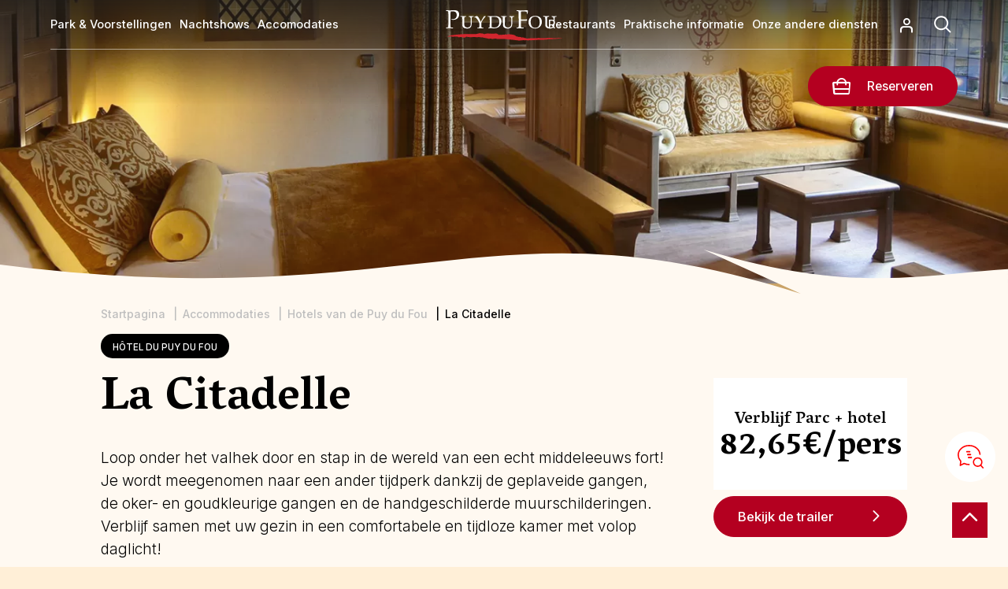

--- FILE ---
content_type: text/html; charset=UTF-8
request_url: https://www.puydufou.com/france/nl/la-citadelle
body_size: 17609
content:
<!DOCTYPE html><html lang="nl" dir="ltr"><head><meta charset="utf-8" /><style>.js img.lazyload:not([src]) { visibility: hidden; }.js img.lazyloaded[data-sizes=auto] { display: block; width: 100%; }.js .lazyload, .js .lazyloading { opacity: 0; }.js .lazyloaded { opacity: 1; -webkit-transition: opacity 2000ms; transition: opacity 2000ms; }</style><meta name="description" content="Elu meilleur parc du monde, le Puy du Fou offre une multitude de spectacles grandioses et d’aventures pour toute la famille. L’Histoire n’attend que vous." /><meta name="Generator" content="Drupal 10 (https://www.drupal.org)" /><meta name="MobileOptimized" content="width" /><meta name="HandheldFriendly" content="true" /><meta name="viewport" content="width=device-width, initial-scale=1.0" /><link rel="icon" href="/france/themes/custom/puy_du_fou/favicon.ico" type="image/jpeg" /><link rel="alternate" hreflang="fr" href="https://www.puydufou.com/france/fr/la-citadelle" /><link rel="alternate" hreflang="en" href="https://www.puydufou.com/france/en/la-citadelle" /><link rel="alternate" hreflang="es" href="https://www.puydufou.com/france/es/la-citadelle" /><link rel="alternate" hreflang="de" href="https://www.puydufou.com/france/de/la-citadelle" /><link rel="alternate" hreflang="nl" href="https://www.puydufou.com/france/nl/la-citadelle" /><link rel="canonical" href="https://www.puydufou.com/france/nl/la-citadelle" /><link rel="shortlink" href="https://www.puydufou.com/france/nl/node/7" /><style>.async-hide { opacity: 0 !important}</style><script>(function(a,s,y,n,c,h,i,d,e){s.className+=' '+y;h.start=1*new Date;
h.end=i=function(){s.className=s.className.replace(RegExp(' ?'+y),'')};
(a[n]=a[n]||[]).hide=h;setTimeout(function(){i();h.end=null},c);h.timeout=c;
})(window,document.documentElement,'async-hide','dataLayer',2000, {'GTM-NVFBQMG':true});</script><script>(function(w,d,s,l,i){
w[l]=w[l]||[];
w[l].push({'gtm.start':new Date().getTime(),event:'gtm.js'});
var f=d.getElementsByTagName(s)[0];
var j=d.createElement(s);
var dl=l!='dataLayer'?'&l='+l:'';
j.src='https://sgtm.puydufou.com/fukfvasm.js?id='+i+dl+'';
j.async=true;
f.parentNode.insertBefore(j,f);
})(window,document,'script','dataLayer','GTM-NVFBQMG');</script><title>Hotel La Citadelle - Slaap in een middeleeuwse burcht | Hotels - Puy du Fou</title><script type="text/javascript">window.gdprAppliesGlobally=true;(function(){function a(e){if(!window.frames[e]){if(document.body&&document.body.firstChild){var t=document.body;var n=document.createElement("iframe");n.style.display="none";n.name=e;n.title=e;t.insertBefore(n,t.firstChild)}
else{setTimeout(function(){a(e)},5)}}}function e(n,r,o,c,s){function e(e,t,n,a){if(typeof n!=="function"){return}if(!window[r]){window[r]=[]}var i=false;if(s){i=s(e,t,n)}if(!i){window[r].push({command:e,parameter:t,callback:n,version:a})}}e.stub=true;function t(a){if(!window[n]||window[n].stub!==true){return}if(!a.data){return}
var i=typeof a.data==="string";var e;try{e=i?JSON.parse(a.data):a.data}catch(t){return}if(e[o]){var r=e[o];window[n](r.command,r.parameter,function(e,t){var n={};n[c]={returnValue:e,success:t,callId:r.callId};a.source.postMessage(i?JSON.stringify(n):n,"*")},r.version)}}
if(typeof window[n]!=="function"){window[n]=e;if(window.addEventListener){window.addEventListener("message",t,false)}else{window.attachEvent("onmessage",t)}}}e("__tcfapi","__tcfapiBuffer","__tcfapiCall","__tcfapiReturn");a("__tcfapiLocator");(function(e){
var t=document.createElement("script");t.id="spcloader";t.type="text/javascript";t.async=true;t.src="https://sdk.privacy-center.org/"+e+"/loader.js?target="+document.location.hostname;t.charset="utf-8";var n=document.getElementsByTagName("script")[0];n.parentNode.insertBefore(t,n)})("2b02e607-85bb-46b6-a772-5ecbdb5b8d2e")})();</script><script type="text/javascript">window.didomiConfig = {
cookies: {
didomiTokenCookieName: 'didomi_pdf_fr_es_vel',
iabCookieName: 'didomi_pdf_fr_es_vel_iab'
}
};</script><script type="text/javascript" src="//ieopnr0ek4.kameleoon.io/engine.js" async="true" fetchpriority="high"></script><link rel="stylesheet" media="all" href="/france/modules/custom/pdf_chatbot/css/overlay.css?t8w07w" /><link rel="stylesheet" media="all" href="/france/modules/contrib/pdf_seo/css/cookiesrgpd.css?t8w07w" /><link rel="stylesheet" media="all" href="/france/core/modules/system/css/components/align.module.css?t8w07w" /><link rel="stylesheet" media="all" href="/france/core/modules/system/css/components/fieldgroup.module.css?t8w07w" /><link rel="stylesheet" media="all" href="/france/core/modules/system/css/components/container-inline.module.css?t8w07w" /><link rel="stylesheet" media="all" href="/france/core/modules/system/css/components/clearfix.module.css?t8w07w" /><link rel="stylesheet" media="all" href="/france/core/modules/system/css/components/details.module.css?t8w07w" /><link rel="stylesheet" media="all" href="/france/core/modules/system/css/components/hidden.module.css?t8w07w" /><link rel="stylesheet" media="all" href="/france/core/modules/system/css/components/item-list.module.css?t8w07w" /><link rel="stylesheet" media="all" href="/france/core/modules/system/css/components/js.module.css?t8w07w" /><link rel="stylesheet" media="all" href="/france/core/modules/system/css/components/nowrap.module.css?t8w07w" /><link rel="stylesheet" media="all" href="/france/core/modules/system/css/components/position-container.module.css?t8w07w" /><link rel="stylesheet" media="all" href="/france/core/modules/system/css/components/reset-appearance.module.css?t8w07w" /><link rel="stylesheet" media="all" href="/france/core/modules/system/css/components/resize.module.css?t8w07w" /><link rel="stylesheet" media="all" href="/france/core/modules/system/css/components/system-status-counter.css?t8w07w" /><link rel="stylesheet" media="all" href="/france/core/modules/system/css/components/system-status-report-counters.css?t8w07w" /><link rel="stylesheet" media="all" href="/france/core/modules/system/css/components/system-status-report-general-info.css?t8w07w" /><link rel="stylesheet" media="all" href="/france/core/modules/system/css/components/tablesort.module.css?t8w07w" /><link rel="stylesheet" media="all" href="/france/modules/custom/pdf_mini_site/css/tabs-menu.css?t8w07w" /><link rel="stylesheet" media="all" href="//cdn.jsdelivr.net/npm/swiper@9/swiper-bundle.min.css" /><link rel="stylesheet" media="all" href="/france/modules/contrib/calendar/css/calendar.css?t8w07w" /><link rel="stylesheet" media="all" href="/france/modules/contrib/calendar/css/calendar_multiday.css?t8w07w" /><link rel="stylesheet" media="all" href="/france/modules/custom/owlcarousel/css/owl.carousel.min.css?t8w07w" /><link rel="stylesheet" media="all" href="/france/modules/custom/owlcarousel/css/owl.theme.default.min.css?t8w07w" /><link rel="stylesheet" media="all" href="/france/themes/custom/puy_du_fou/css/base/base.css?t8w07w" /><link rel="stylesheet" media="all" href="/france/themes/custom/puy_du_fou/css/layout/header.css?t8w07w" /><link rel="stylesheet" media="all" href="/france/themes/custom/puy_du_fou/css/layout/menu.css?t8w07w" /><link rel="stylesheet" media="all" href="/france/themes/custom/puy_du_fou/css/layout/main.css?t8w07w" /><link rel="stylesheet" media="all" href="/france/themes/custom/puy_du_fou/css/layout/footer.css?t8w07w" /><link rel="stylesheet" media="all" href="/france/themes/custom/puy_du_fou/css/layout/formulaires.css?t8w07w" /><link rel="stylesheet" media="all" href="/france/themes/contrib/classy/css/components/node.css?t8w07w" /><link rel="stylesheet" media="all" href="/france/themes/custom/puy_du_fou/css/component/mini-site-menu.css?t8w07w" /><link rel="stylesheet" media="all" href="/france/themes/custom/puy_du_fou/css/component/detail-full.css?t8w07w" /><link rel="preconnect" href="https://fonts.googleapis.com"><link rel="preconnect" href="https://fonts.gstatic.com" crossorigin><link rel="stylesheet" media="print" onload="this.onload=null;this.removeAttribute('media');" href="https://fonts.googleapis.com/css2?family=Inter:wght@100;200;300;400;500;600;700&family=Vesper+Libre:wght@400;500;700;900&display=swap" async></head><body class="domain-pdf path-node page-node-type-hotel nid-7"> <a href="#main-content" class="visually-hidden focusable"> Overslaan en naar de inhoud gaan </a> <noscript><iframe src="https://www.googletagmanager.com/ns.html?id=GTM-NVFBQMG"
height="0" width="0" style="display:none;visibility:hidden"></iframe></noscript><div class="dialog-off-canvas-main-canvas" data-off-canvas-main-canvas><div class="layout-container"><div id="topage"></div> <header role="banner"><div class="navigation"><div id="block-marquedusite"> <a href="/france/nl" rel="home"> <img class="logo logo--lighter" src="/france/themes/custom/puy_du_fou/logo.svg" alt="Startpagina" width="175" height="53"/> <img class="logo logo--darker" src="/france/themes/custom/puy_du_fou/logo-black.svg" alt="Startpagina" width="175" height="53"/> </a></div><div class="burger-menu"></div><nav id="block-mainnavigation" role="navigation" aria-labelledby="block-main-menu-languages-menu" id="block-main-menu-languages" class="block block-menu navigation menu--"><ul class="menu"><li class="menu-item menu-item--collapsed"> <span class="lvl1">Park &amp; Voorstellingen</span><div class="submenu-container"><ul class="submenu"><li class="menu-item menu-item--collapsed"> <a href="/france/nl/ons-concept">Ons concept</a></li><li class="menu-item menu-item--collapsed"> <a href="/france/nl/voorstellingen?field_list_category_value%5Bshow%5D=show&amp;field_list_category_value%5Bnight-show%5D=night-show&amp;field_list_category_value%5Bexperiences%5D=experiences" data-drupal-link-query="{&quot;field_list_category_value&quot;:{&quot;show&quot;:&quot;show&quot;,&quot;night-show&quot;:&quot;night-show&quot;,&quot;experiences&quot;:&quot;experiences&quot;}}">Voorstelligen</a></li><li class="menu-item menu-item--collapsed"> <a href="/france/nl/voorstellingen?field_list_category_value%5Bwild%5D=wild" data-drupal-link-query="{&quot;field_list_category_value&quot;:{&quot;wild&quot;:&quot;wild&quot;}}">Natuur</a></li><li class="menu-item menu-item--collapsed"> <a href="/france/nl/voorstellingen?field_list_category_value%5Btown%5D=town" data-drupal-link-query="{&quot;field_list_category_value&quot;:{&quot;town&quot;:&quot;town&quot;}}">Dorpen van vroeger</a></li></ul></div></li><li class="menu-item menu-item--collapsed"> <span class="lvl1">Nachtshows</span><div class="submenu-container"><ul class="submenu"><li class="menu-item menu-item--collapsed"> <a href="/france/nl/la-cinescenie" data-drupal-link-system-path="node/156">Cinéscénie</a></li><li class="menu-item menu-item--collapsed"> <a href="/france/nl/les-noces-de-feu" data-drupal-link-system-path="node/1283">Noces de Feu </a></li><li class="menu-item menu-item--collapsed"> <a href="/france/nl/puy-du-fou-nachtshows">Alle nachtshows</a></li></ul></div></li><li class="menu-item menu-item--collapsed"> <span class="lvl1">Accomodaties</span><div class="submenu-container"><ul class="submenu"><li class="menu-item menu-item--collapsed"> <a href="/france/nl/hotel-du-puy-du-fou" data-drupal-link-system-path="hotel-du-puy-du-fou">Hotels van de Puy du Fou</a></li><li class="menu-item menu-item--collapsed"> <a href="/france/nl/hotel-et-camping-references" data-drupal-link-system-path="hotel-et-camping-references">Partner-hotel</a></li><li class="menu-item menu-item--collapsed"> <a href="/france/nl/hotel-et-camping-references" data-drupal-link-system-path="hotel-et-camping-references">Aanbevolen accomodaties</a></li><li class="menu-item menu-item--collapsed"> <a href="/france/nl/gites-et-chambre-d-hotes-references" data-drupal-link-system-path="gites-et-chambre-d-hotes-references">Referenties gites &amp; B&amp;B&#039;s</a></li><li class="menu-item menu-item--collapsed"> <a href="/france/nl/overnachting-puy-du-fou">Alle accomodaties</a></li></ul></div></li></ul> </nav><div class="right-navigation"><nav id="block-secondnavigation" role="navigation" aria-labelledby="block-secondmenuperlanguageblock-menu" id="block-secondmenuperlanguageblock" class="block block-menu navigation menu--"><ul class="menu"><li class="menu-item menu-item--collapsed"> <span class="lvl1">Restaurants</span><div class="submenu-container"><ul class="submenu"><li class="menu-item menu-item--collapsed"> <a href="/france/nl/restaurants-animes" data-drupal-link-system-path="restaurants-animes">Restaurants met animatie</a></li><li class="menu-item menu-item--collapsed"> <a href="/france/nl/restaurants-hotels" data-drupal-link-system-path="restaurants-hotels">Hotelrestaurants</a></li><li class="menu-item menu-item--collapsed"> <a href="/france/nl/restaurants-classique" data-drupal-link-system-path="restaurants-classique">Soort service</a></li><li class="menu-item menu-item--collapsed"> <a href="/france/nl/restaurants-fast-food" data-drupal-link-system-path="restaurants-fast-food">Snelbuffen</a></li><li class="menu-item menu-item--collapsed"> <a href="/france/nl/restaurants-du-puy-du-fou" data-drupal-link-system-path="node/2445">Alle restaurants</a></li></ul></div></li><li class="menu-item menu-item--collapsed"> <span class="lvl1">Praktische informatie</span><div class="submenu-container"><ul class="submenu"><li class="menu-item menu-item--collapsed"> <a href="/france/nl/prijzen-tickets">Tarieven</a></li><li class="menu-item menu-item--collapsed"> <a href="/france/nl/kalender-en-openingstijden">Kalender</a></li><li class="menu-item menu-item--collapsed"> <a href="/france/nl/bereid-uw-bezoek-aan-puy-du-fou-voor">Uw bezoek voorbereiden</a></li><li class="menu-item menu-item--collapsed"> <a href="/france/nl/virtueel-bezoek-puy-du-fou">Virtueel bezoek</a></li><li class="menu-item menu-item--collapsed"> <a href="/france/nl/map" data-drupal-link-system-path="map">Interactive kaart </a></li><li class="menu-item menu-item--collapsed"> <a href="/france/nl/faq" data-drupal-link-system-path="faq">FAQ</a></li></ul></div></li><li class="menu-item menu-item--collapsed"> <span class="lvl1">Onze andere diensten</span><div class="submenu-container"><ul class="submenu"><li class="menu-item menu-item--collapsed"> <a href="https://www.legrandtour.com/">Le Grand Tour</a></li><li class="menu-item menu-item--collapsed"> <a href="/france/nl/puy-du-fou-over-de-hele-wereld">Puy du Fou over de hele wereld</a></li><li class="menu-item menu-item--collapsed"> <a href="https://congres.puydufou.com/fr">Seminars en congressen </a></li></ul></div></li></ul> </nav><div id="block-accountblock"><div class="field field--name-body field--type-text-with-summary field--label-hidden"><p><a href="https://reservation.puydufou.com/en/identification"><span class="libele">Mijn account</span></a></p></div></div><div id="block-formulairederecherche"><div class="search-nav-button"><div class="open"></div><div class="close"></div></div><div class="search-nav-container"><div class="search-nav"><form method="post" accept-charset="UTF-8"><form class="search-form" data-drupal-selector="search-form" action="/france/nl/la-citadelle" method="post" id="search-form" accept-charset="UTF-8"><div class="js-form-item form-item js-form-type-textfield form-item-nav-text js-form-item-nav-text"> <input data-drupal-selector="edit-nav-text" type="text" id="edit-nav-text" name="nav_text" value="" size="60" maxlength="128" class="form-text" /></div><input autocomplete="off" data-drupal-selector="form-zohkfkncs-gnmstzzgyoppm5hxp-zipjmznau-dxm20" type="hidden" name="form_build_id" value="form-ZOHKfKncs-gNMStZzGyOpPM5HxP-zIpJMZnAU_dXm20" /><input data-drupal-selector="edit-search-form" type="hidden" name="form_id" value="search_form" /><div data-drupal-selector="edit-actions" class="form-actions js-form-wrapper form-wrapper" id="edit-actions"><input data-drupal-selector="edit-submit" type="submit" id="edit-submit" name="op" value="Rechercher" class="button button--primary js-form-submit form-submit" /></div></form></form><div class="loader"></div><div class="search-nav-results"><div class="results"></div></div><div class="reset-container"><div class="reset">Réinitialiser</div></div></div></div></div></div><div id="block-booking-block" class="block-header-inline"> <span class="bt-action bt-action-reserve" rel="noreferrer"> <a href="https://reservation.puydufou.com/" target="_blank"> <span class="libele">Reserveren</span> </a></span></div></div> </header> <main role="main"> <a href="#main-content" id="main-content" tabindex="-1"></a><div class="layout-content"><div><div id="block-overlay-chatbot-block"><div class="chatbot-container"><img class="chatbot-icn" src="/france/modules/custom/pdf_chatbot/images/icn-chatbot.svg" alt="icn-chatbot"/></div><div class="chatbot-consent-overlay"><div class="border"><div class="container"><div class="image"><img class="chatbot-consent-logo" src="/france/themes/custom/puy_du_fou/logo-black.svg" alt="Logo Puy du Fou"></div><div class="text"><div class="chatbot-consent-overlay-text"><p>Pour discuter avec nous via le chatbot, nous avons besoin de votre accord pour utiliser des cookies. Ces cookies permettent d'assurer le bon fonctionnement du service et de personnaliser votre expérience.</p></div><button class="chatbot-consent-overlay-accept-button">Accepter et commencer la discussion</button><button class="chatbot-consent-overlay-close-button">Fermer</button></div></div></div></div></div><div data-drupal-messages-fallback class="hidden"></div><div id="block-puy-du-fou-contenudelapageprincipale"><div class="background-image"><div class="header-img"><div class="field field--name-field-img-main field--type-image field--label-hidden"> <picture> <source media="all and (min-width: 851px)" type="image/webp" width="1440" height="812" data-srcset="https://puydufou.com/france/files/s3fs-public/styles/home_main_image_desktop/public/medias/2017-09/1_La-Citadelle-%282%29.jpg.webp?VersionId=gAglgc53EavKn2KftdVsaBB7vY1JVGoN&amp;itok=xrOMqEz7 1x"/> <source media="all and (min-width: 560px) and (max-width: 850px)" type="image/webp" width="850" height="679" data-srcset="https://puydufou.com/france/files/s3fs-public/styles/home_main_image_tablet/public/medias/2017-09/1_La-Citadelle-%282%29.jpg.webp?VersionId=zm5zmRWxbAP.0oQkisAbD2mqsjklUlFo&amp;itok=byKzxk3V 1x"/> <source type="image/webp" width="435" height="617" data-srcset="https://puydufou.com/france/files/s3fs-public/styles/home_main_image_mobile/public/medias/2017-09/1_La-Citadelle-%282%29.jpg.webp?VersionId=0qMed2U9GlU1bxBC8VWGtnkDtXrtVVlr&amp;itok=nx_429Ck 1x"/> <img loading="eager" data-original-image-width="2320" data-original-image-height="864" width="2320" height="864" src="https://puydufou.com/france/files/s3fs-public/styles/home_main_image_mobile/public/medias/2017-09/1_La-Citadelle-%282%29.jpg.webp?VersionId=0qMed2U9GlU1bxBC8VWGtnkDtXrtVVlr&amp;itok=nx_429Ck" alt="La Citadelle hôtel de la Cité Nocturne autour du Puy du Fou" title="La Citadelle hôtel du Puy du Fou" class="lazyload" data-src="https://puydufou.com/france/files/s3fs-public/styles/home_main_image_mobile/public/medias/2017-09/1_La-Citadelle-%282%29.jpg.webp?VersionId=0qMed2U9GlU1bxBC8VWGtnkDtXrtVVlr&amp;itok=nx_429Ck" /> </picture></div></div></div><div class="breadcrumb"> <nav class="breadcrumb" role="navigation" aria-labelledby="system-breadcrumb"><p id="system-breadcrumb" class="visually-hidden">Kruimelpad</p><ol><li><a href="/france/nl">Startpagina</a></li><li>Accommodaties</li><li>Hotels van de Puy du Fou</li><li>La Citadelle</li></ol></nav><script type="application/ld+json">{"@context":"https:\/\/schema.org","@type":"BreadcrumbList","itemListElement":[{"@type":"ListItem","position":1,"item":{"@id":"https:\/\/www.puydufou.com\/france\/nl","name":"Startpagina"}},{"@type":"ListItem","position":1,"item":{"@id":"","name":"Accommodaties"}},{"@type":"ListItem","position":1,"item":{"@id":"","name":"Hotels van de Puy du Fou"}},{"@type":"ListItem","position":1,"item":{"@id":"","name":"La Citadelle"}}]}</script></div> <a href="#" id="button-back" class="desktop-no-back">Back</a><article class="node node--type-hotel node--sticky node--view-mode-full container-full"><div class="node__content"><div id="section-1" class="section hotel-presentation head-content"><div class="resume"><div class="hotel-type"><div class="field field--name-field-hotel-type field--type-entity-reference field--label-hidden">Hôtel du Puy du Fou</div></div><div class="left-content"><h1><span>La Citadelle</span></h1><div class="field field--name-field-header-description field--type-text-long field--label-hidden"><p>Loop onder het valhek door en stap in de wereld van een echt middeleeuws fort! Je wordt meegenomen naar een ander tijdperk dankzij de geplaveide gangen, de oker- en goudkleurige gangen en de handgeschilderde muurschilderingen. Verblijf samen met uw gezin in een comfortabele en tijdloze kamer met volop daglicht!</p></div></div><div class="right-content"><div class="price-base"> Verblijf Parc + hotel <span>82,65€/pers</span></div> <span class="link-action"> <a href="https://youtu.be/xtNFOx0k9mY" target="_blank" rel="external nofollow"> Bekijk de trailer </a> </span></div><div class="services"><div class="flex-picto"><div class="field field--name-field-picto field--type-image field--label-hidden"> <img loading="lazy" src="https://puydufou.com/france/files/s3fs-public/hotel/service/Bar.png?VersionId=_e1s26JsFInCfUoruL6WOLIWIj_jQMXO" width="24" height="24" alt="Bar" /></div><div class="field field--name-name field--type-string field--label-hidden">Bar</div></div><div class="flex-picto"><div class="field field--name-field-picto field--type-image field--label-hidden"> <img loading="lazy" src="https://puydufou.com/france/files/s3fs-public/hotel/service/Climatisation.png?VersionId=fVN9ohgcNTzqHH0CrQPC_u70t.bXnIZd" width="24" height="24" alt="Climatisation" /></div><div class="field field--name-name field--type-string field--label-hidden">Airconditioning</div></div><div class="flex-picto"><div class="field field--name-field-picto field--type-image field--label-hidden"> <img loading="lazy" src="https://puydufou.com/france/files/s3fs-public/hotel/service/Service%20de%20chambre.png?VersionId=m4Ox9H0Xr5HxmZmjf59yHasakmv0uuiY" width="24" height="24" alt="Service de chambre" /></div><div class="field field--name-name field--type-string field--label-hidden">Room service</div></div><div class="flex-picto"><div class="field field--name-field-picto field--type-image field--label-hidden"> <img loading="lazy" src="https://puydufou.com/france/files/s3fs-public/hotel/service/Parking%20priv%C3%A9.png?VersionId=At7KNUjKaNj1suba7pfnjfK0FDLRVcRT" width="24" height="24" alt="Parking privé" /></div><div class="field field--name-name field--type-string field--label-hidden">Privé parkeerplaats</div></div><div class="flex-picto"><div class="field field--name-field-picto field--type-image field--label-hidden"> <img loading="lazy" src="https://puydufou.com/france/files/s3fs-public/hotel/service/Petit%20d%C3%A9jeuner%20inclus.png?VersionId=Z3fGIDeY7uIemZGkVBNq4jVKYi0Hqacj" width="24" height="24" alt="Petit déjeuner inclus" /></div><div class="field field--name-name field--type-string field--label-hidden">Ontbijt inbegrepen</div></div><div class="flex-picto"><div class="field field--name-field-picto field--type-image field--label-hidden"> <img loading="lazy" src="https://puydufou.com/france/files/s3fs-public/hotel/service/recharge_voiture_electrique.png?VersionId=ZH.rjH_VrsdGcqsQ_6D1UV8mD6jPea01" width="48" height="48" alt="Oplaadstations" /></div><div class="field field--name-name field--type-string field--label-hidden">Oplaadstations</div></div><div class="flex-picto"><div class="field field--name-field-picto field--type-image field--label-hidden"> <img loading="lazy" src="https://puydufou.com/france/files/s3fs-public/hotel/service/second/Wifi%20gratuit.png?VersionId=qpyTNVwHlPtiNpDirdpsMUUeT9f.ratM" width="24" height="24" alt="wifi" /></div><div class="field field--name-name field--type-string field--label-hidden">Gratis wifi</div><div class="desc"><div class="field field--name-name field--type-string field--label-hidden">Gratis wifi</div></div></div><div class="flex-picto"><div class="field field--name-field-picto field--type-image field--label-hidden"> <img loading="lazy" src="https://puydufou.com/france/files/s3fs-public/hotel/service/second/Bagagerie.png?VersionId=g3at4Xvw0tHHspkMrzcE30BsfxTEfsrR" width="24" height="24" alt="suitcase" /></div><div class="field field--name-name field--type-string field--label-hidden">Bagage</div><div class="desc"><div class="field field--name-name field--type-string field--label-hidden">Bagage</div></div></div><div class="flex-picto"><div class="field field--name-field-picto field--type-image field--label-hidden"> <img loading="lazy" src="https://puydufou.com/france/files/s3fs-public/hotel/service/second/Bo%C3%AEte%20aux%20lettres.png?VersionId=Inrm8g7HM18op5K__rrFjVY8SHHDxQu." width="24" height="24" alt="lettre" /></div><div class="field field--name-name field--type-string field--label-hidden">Brievenbussen</div><div class="desc"><div class="field field--name-name field--type-string field--label-hidden">Brievenbussen</div></div></div><div class="flex-picto"><div class="field field--name-field-picto field--type-image field--label-hidden"> <img loading="lazy" src="https://puydufou.com/france/files/s3fs-public/hotel/service/second/Presse.png?VersionId=8tTNWJaLjZylrBVFll46ak8Sl4I.Jdwz" width="24" height="24" alt="presse" /></div><div class="field field--name-name field--type-string field--label-hidden">Pers beschikbaar</div><div class="desc"><div class="field field--name-name field--type-string field--label-hidden">Pers beschikbaar</div></div></div><div class="flex-picto"><div class="field field--name-field-picto field--type-image field--label-hidden"> <img loading="lazy" src="https://puydufou.com/france/files/s3fs-public/hotel/service/second/Cha%C3%AEne%20cabl%C3%A9es.png?VersionId=tL1atj1mZRHtyyW8gV2klyLGLOdTAKcJ" width="24" height="24" alt="tv" /></div><div class="field field--name-name field--type-string field--label-hidden">Kabelkanalen</div><div class="desc"><div class="field field--name-name field--type-string field--label-hidden">Kabelkanalen</div></div></div></div></div><div class="sous-menu-container"><div class="mini-site-menu"><div class="mobile-slider"><div class="field__items mini-site-tabs"><div class="field__item active-item"><a class="active section-1" href="#section-1" data-index="0">Presentatie</a></div><div class="field__item"><a class=" section-2" href="#section-2" data-index="1">Toegankelijkheid</a></div><div class="field__item"><a class=" section-3" href="#section-3" data-index="2">360° rondleiding</a></div><div class="field__item"><a class=" section-4" href="#section-4" data-index="3">Praktische informatie</a></div><div class="field__item"><a class=" section-5" href="#section-5" data-index="4">Dit vind je misschien ook leuk</a></div></div></div></div></div><div class="section-images"><div class="field field--name-field-nodes-media-reference-1 field--type-entity-reference field--label-hidden"><div><div class="container-696879659cfe0 owl-carousel "> <article class="node node--type-media node--view-mode-carousel clearfix media"><div class="field field--name-field-image-standart field--type-image field--label-hidden"> <picture> <source media="all and (min-width: 851px)" type="image/webp" width="1024" height="815" data-srcset="https://puydufou.com/france/files/s3fs-public/styles/media_apercu_desktop/public/medias/2018-10/1_La%20Citadelle%20%282%29.jpg.webp?VersionId=5jy4yWxRfNBCRngeMM58W3Y73Kr6.h4C&amp;itok=htcAents 1x"/> <source media="all and (min-width: 560px) and (max-width: 850px)" type="image/webp" width="780" height="620" data-srcset="https://puydufou.com/france/files/s3fs-public/styles/media_apercu_tablet/public/medias/2018-10/1_La%20Citadelle%20%282%29.jpg.webp?VersionId=rp6szFEgOpWTiU7DauCFOKXVRxp.VE2_&amp;itok=Zu0eyMXZ 1x"/> <source type="image/webp" width="480" height="380" data-srcset="https://puydufou.com/france/files/s3fs-public/styles/media_apercu_mobile/public/medias/2018-10/1_La%20Citadelle%20%282%29.jpg.webp?VersionId=v.YCHxzArH.GHcdNxAPwZoXkS9Q9nXJu&amp;itok=DnqoVYaN 1x"/> <img loading="eager" data-original-image-width="4680" data-original-image-height="2748" width="4680" height="2748" src="https://puydufou.com/france/files/s3fs-public/styles/media_apercu_mobile/public/medias/2018-10/1_La%20Citadelle%20%282%29.jpg.webp?VersionId=v.YCHxzArH.GHcdNxAPwZoXkS9Q9nXJu&amp;itok=DnqoVYaN" alt="La Citadelle" class="lazyload" data-src="https://puydufou.com/france/files/s3fs-public/styles/media_apercu_mobile/public/medias/2018-10/1_La%20Citadelle%20%282%29.jpg.webp?VersionId=v.YCHxzArH.GHcdNxAPwZoXkS9Q9nXJu&amp;itok=DnqoVYaN" /> </picture></div> </article><article class="node node--type-media node--view-mode-carousel clearfix media"><div class="field field--name-field-image-standart field--type-image field--label-hidden"> <picture> <source media="all and (min-width: 851px)" type="image/webp" width="1024" height="815" data-srcset="https://puydufou.com/france/files/s3fs-public/styles/media_apercu_desktop/public/medias/2018-10/1_La%20Citadelle%20%283%29.jpg.webp?VersionId=2mW_n5ikuDoHs7aKSsNF2Y0kVAfFZsoH&amp;itok=mOivdOO8 1x"/> <source media="all and (min-width: 560px) and (max-width: 850px)" type="image/webp" width="780" height="620" data-srcset="https://puydufou.com/france/files/s3fs-public/styles/media_apercu_tablet/public/medias/2018-10/1_La%20Citadelle%20%283%29.jpg.webp?VersionId=8yggD9mV0vVUni2kv47XlqA8xO6DQ6_1&amp;itok=VMu9KvJC 1x"/> <source type="image/webp" width="480" height="380" data-srcset="https://puydufou.com/france/files/s3fs-public/styles/media_apercu_mobile/public/medias/2018-10/1_La%20Citadelle%20%283%29.jpg.webp?VersionId=BcCfq1uio.SqmHsicOX_jnDKMqLUngwl&amp;itok=vz3Uin8L 1x"/> <img loading="eager" data-original-image-width="4080" data-original-image-height="2802" width="4080" height="2802" src="https://puydufou.com/france/files/s3fs-public/styles/media_apercu_mobile/public/medias/2018-10/1_La%20Citadelle%20%283%29.jpg.webp?VersionId=BcCfq1uio.SqmHsicOX_jnDKMqLUngwl&amp;itok=vz3Uin8L" alt="La Citadelle" class="lazyload" data-src="https://puydufou.com/france/files/s3fs-public/styles/media_apercu_mobile/public/medias/2018-10/1_La%20Citadelle%20%283%29.jpg.webp?VersionId=BcCfq1uio.SqmHsicOX_jnDKMqLUngwl&amp;itok=vz3Uin8L" /> </picture></div> </article><article class="node node--type-media node--view-mode-carousel clearfix media"><div class="field field--name-field-image-standart field--type-image field--label-hidden"> <picture> <source media="all and (min-width: 851px)" type="image/webp" width="1024" height="815" data-srcset="https://puydufou.com/france/files/s3fs-public/styles/media_apercu_desktop/public/medias/2018-10/1_La%20Citadelle%20%285%29.jpg.webp?VersionId=0REZC39BRVXu34iDAcqcmZApoqLScCv7&amp;itok=eB2lGFUr 1x"/> <source media="all and (min-width: 560px) and (max-width: 850px)" type="image/webp" width="780" height="620" data-srcset="https://puydufou.com/france/files/s3fs-public/styles/media_apercu_tablet/public/medias/2018-10/1_La%20Citadelle%20%285%29.jpg.webp?VersionId=R47taB4fnd__sx7UCJpnC3yEsW4fsZDv&amp;itok=xmI5iSJj 1x"/> <source type="image/webp" width="480" height="380" data-srcset="https://puydufou.com/france/files/s3fs-public/styles/media_apercu_mobile/public/medias/2018-10/1_La%20Citadelle%20%285%29.jpg.webp?VersionId=KqRbKaDOH8YQe3k6wBZY_ozn6WJi34YA&amp;itok=fZrBVhRs 1x"/> <img loading="eager" data-original-image-width="3146" data-original-image-height="4309" width="3146" height="4309" src="https://puydufou.com/france/files/s3fs-public/styles/media_apercu_mobile/public/medias/2018-10/1_La%20Citadelle%20%285%29.jpg.webp?VersionId=KqRbKaDOH8YQe3k6wBZY_ozn6WJi34YA&amp;itok=fZrBVhRs" alt="La Citadelle" class="lazyload" data-src="https://puydufou.com/france/files/s3fs-public/styles/media_apercu_mobile/public/medias/2018-10/1_La%20Citadelle%20%285%29.jpg.webp?VersionId=KqRbKaDOH8YQe3k6wBZY_ozn6WJi34YA&amp;itok=fZrBVhRs" /> </picture></div> </article><article class="node node--type-media node--view-mode-carousel clearfix media"><div class="field field--name-field-image-standart field--type-image field--label-hidden"> <picture> <source media="all and (min-width: 851px)" type="image/webp" width="1024" height="815" data-srcset="https://puydufou.com/france/files/s3fs-public/styles/media_apercu_desktop/public/medias/2022-05/1_la_citadelle_8_2021_cloic_lagarde.jpg.webp?VersionId=UwryE95HxaCL.syTGMX0lZQKidNnkSJF&amp;itok=BF3M3CoY 1x"/> <source media="all and (min-width: 560px) and (max-width: 850px)" type="image/webp" width="780" height="620" data-srcset="https://puydufou.com/france/files/s3fs-public/styles/media_apercu_tablet/public/medias/2022-05/1_la_citadelle_8_2021_cloic_lagarde.jpg.webp?VersionId=849hECKGVC6KvdVKRkAF0CKofXpvHuTi&amp;itok=XOpDS1Yz 1x"/> <source type="image/webp" width="480" height="380" data-srcset="https://puydufou.com/france/files/s3fs-public/styles/media_apercu_mobile/public/medias/2022-05/1_la_citadelle_8_2021_cloic_lagarde.jpg.webp?VersionId=WgJq7I9tjJXMZXHsT4aCZpYGv5YPhCzM&amp;itok=C0pvVDa0 1x"/> <img loading="eager" data-original-image-width="1619" data-original-image-height="1080" width="1619" height="1080" src="https://puydufou.com/france/files/s3fs-public/styles/media_apercu_mobile/public/medias/2022-05/1_la_citadelle_8_2021_cloic_lagarde.jpg.webp?VersionId=WgJq7I9tjJXMZXHsT4aCZpYGv5YPhCzM&amp;itok=C0pvVDa0" alt="La Citadelle 8" class="lazyload" data-src="https://puydufou.com/france/files/s3fs-public/styles/media_apercu_mobile/public/medias/2022-05/1_la_citadelle_8_2021_cloic_lagarde.jpg.webp?VersionId=WgJq7I9tjJXMZXHsT4aCZpYGv5YPhCzM&amp;itok=C0pvVDa0" /> </picture></div> </article><article class="node node--type-media node--view-mode-carousel clearfix media"><div class="field field--name-field-image-standart field--type-image field--label-hidden"> <picture> <source media="all and (min-width: 851px)" type="image/webp" width="1024" height="815" data-srcset="https://puydufou.com/france/files/s3fs-public/styles/media_apercu_desktop/public/medias/2022-05/1_la_citadelle_9_2021.jpg.webp?VersionId=QFmg.E7QRlyzW67HPot0U38IpZKUe2D1&amp;itok=VtZFxCZX 1x"/> <source media="all and (min-width: 560px) and (max-width: 850px)" type="image/webp" width="780" height="620" data-srcset="https://puydufou.com/france/files/s3fs-public/styles/media_apercu_tablet/public/medias/2022-05/1_la_citadelle_9_2021.jpg.webp?VersionId=aYG2QG8B1OkeaTTCePFsF_Oz0TY_ku6l&amp;itok=4VX_lwvF 1x"/> <source type="image/webp" width="480" height="380" data-srcset="https://puydufou.com/france/files/s3fs-public/styles/media_apercu_mobile/public/medias/2022-05/1_la_citadelle_9_2021.jpg.webp?VersionId=fdLa13hIAWSCThSDA5y6QkUpe1bKaWa2&amp;itok=ohAmAJ-D 1x"/> <img loading="eager" data-original-image-width="1619" data-original-image-height="1080" width="1619" height="1080" src="https://puydufou.com/france/files/s3fs-public/styles/media_apercu_mobile/public/medias/2022-05/1_la_citadelle_9_2021.jpg.webp?VersionId=fdLa13hIAWSCThSDA5y6QkUpe1bKaWa2&amp;itok=ohAmAJ-D" alt="La Citadelle 10" class="lazyload" data-src="https://puydufou.com/france/files/s3fs-public/styles/media_apercu_mobile/public/medias/2022-05/1_la_citadelle_9_2021.jpg.webp?VersionId=fdLa13hIAWSCThSDA5y6QkUpe1bKaWa2&amp;itok=ohAmAJ-D" /> </picture></div> </article><article class="node node--type-media node--view-mode-carousel clearfix media"><div class="field field--name-field-image-standart field--type-image field--label-hidden"> <picture> <source media="all and (min-width: 851px)" type="image/webp" width="1024" height="815" data-srcset="https://puydufou.com/france/files/s3fs-public/styles/media_apercu_desktop/public/medias/2018-10/1_La%20Citadelle%20%288%29.jpg.webp?VersionId=L42tS7t.2Vh.vmI3edbdQUHFe93ndt4p&amp;itok=xH4irvO8 1x"/> <source media="all and (min-width: 560px) and (max-width: 850px)" type="image/webp" width="780" height="620" data-srcset="https://puydufou.com/france/files/s3fs-public/styles/media_apercu_tablet/public/medias/2018-10/1_La%20Citadelle%20%288%29.jpg.webp?VersionId=O_JeWKUzEYHEkgUrDU3IQCOawSrmZZkj&amp;itok=N7e9Iots 1x"/> <source type="image/webp" width="480" height="380" data-srcset="https://puydufou.com/france/files/s3fs-public/styles/media_apercu_mobile/public/medias/2018-10/1_La%20Citadelle%20%288%29.jpg.webp?VersionId=fsGtHunWLiO5sBcqCJZTNLbwrZIzHAel&amp;itok=AlSupLZi 1x"/> <img loading="eager" data-original-image-width="4440" data-original-image-height="2719" width="4440" height="2719" src="https://puydufou.com/france/files/s3fs-public/styles/media_apercu_mobile/public/medias/2018-10/1_La%20Citadelle%20%288%29.jpg.webp?VersionId=fsGtHunWLiO5sBcqCJZTNLbwrZIzHAel&amp;itok=AlSupLZi" alt="La Citadelle" class="lazyload" data-src="https://puydufou.com/france/files/s3fs-public/styles/media_apercu_mobile/public/medias/2018-10/1_La%20Citadelle%20%288%29.jpg.webp?VersionId=fsGtHunWLiO5sBcqCJZTNLbwrZIzHAel&amp;itok=AlSupLZi" /> </picture></div> </article><article class="node node--type-media node--view-mode-carousel clearfix media"><div class="field field--name-field-image-standart field--type-image field--label-hidden"> <picture> <source media="all and (min-width: 851px)" type="image/webp" width="1024" height="815" data-srcset="https://puydufou.com/france/files/s3fs-public/styles/media_apercu_desktop/public/medias/2018-10/1_La%20Citadelle%20%289%29.jpg.webp?VersionId=RSW3MAixwn49iDcvhb9v2B.uG.q249bg&amp;itok=cplhDXGU 1x"/> <source media="all and (min-width: 560px) and (max-width: 850px)" type="image/webp" width="780" height="620" data-srcset="https://puydufou.com/france/files/s3fs-public/styles/media_apercu_tablet/public/medias/2018-10/1_La%20Citadelle%20%289%29.jpg.webp?VersionId=siT9RUJW_yCv_YcgYwh6Hs_kMwtN.R2G&amp;itok=qeIWhSK5 1x"/> <source type="image/webp" width="480" height="380" data-srcset="https://puydufou.com/france/files/s3fs-public/styles/media_apercu_mobile/public/medias/2018-10/1_La%20Citadelle%20%289%29.jpg.webp?VersionId=MIWEK0qZIRU1GLcTNb5tJRCbMAzGooBw&amp;itok=Cq0D9MXh 1x"/> <img loading="eager" data-original-image-width="4288" data-original-image-height="2848" width="4288" height="2848" src="https://puydufou.com/france/files/s3fs-public/styles/media_apercu_mobile/public/medias/2018-10/1_La%20Citadelle%20%289%29.jpg.webp?VersionId=MIWEK0qZIRU1GLcTNb5tJRCbMAzGooBw&amp;itok=Cq0D9MXh" alt="La Citadelle" class="lazyload" data-src="https://puydufou.com/france/files/s3fs-public/styles/media_apercu_mobile/public/medias/2018-10/1_La%20Citadelle%20%289%29.jpg.webp?VersionId=MIWEK0qZIRU1GLcTNb5tJRCbMAzGooBw&amp;itok=Cq0D9MXh" /> </picture></div> </article></div></div></div></div><div class="description"><div class="left-content"><div class="field field--name-body field--type-text-with-summary field--label-hidden"><p>Drie niveaus met geplaveide overlopen, een wirwar van gangen, een prachtige poort en een moestuin met geneeskrachtige planten: "La Citadelle" is een plek om heerlijk bij te tanken in een middeleeuwse sfeer.</p><p>De kamers zijn versierd met luxe stoffen, sierlijke eikenhouten bedden, met de hand geschilderde muurschilderingen, met kalk bedekte muren, glas-in-loodramen en lantaarns. De combinatie van dit alles creëert een heldere, gezellige sfeer, waar u heerlijk uit kunt rusten.</p><p>La Citadelle biedt 74 zogenaamde 'klassieke' kamers met 5 bedden en 26 'comfort' kamers met 3 bedden,&nbsp;en biedt roomservice alleen voor het ontbijt.</p><p>Alle kamers, met een oppervlakte van 28m², zijn voorzien van airconditioning. De kamers hebben gratis Wi-Fi en een televisie met de zender van Puy du Fou, Franse zenders en internationale zenders.</p><p>Voor het ontbijt en het diner kunt u terecht bij het buffet van de Ecuyer Tranchant, het restaurant op de binnenplaats van de Citadel.</p></div></div><div class="right-content"><div class="content"></div> <span class="link-action"> <a href="/france/nl/kalender-en-openingstijden">Openingskalender</a> </span><div class="conditions"><div class="conditions-unwrapper"> Voorwaarden</div><div class="conditions-content"><div class="field field--name-field-condition-text field--type-text-long field--label-hidden"><p>Deze prijzen zijn inclusief: de overnachting(en) in één van de hotels van de Puy du Fou ®(exclusief toeristenbelasting), de toegang tot het Grand Parc (en voor de blauwe periode de toegang tot de Cinéscénie®) en ontbijt. Let op, in de blauwe periode is het niet mogelijk om 2 achtereenvolgende 'Cinéscénie-avonden' in de hotels van de Puy du Fou te overnachten.</p><p>De gereserveerde tickets en verblijven kunnen niet aan een derde worden overgedragen en worden niet teruggenomen geruild of vergoed, tenzij op het moment van de reservering de facultatieve annuleringsverzekering van de Puy du Fou® is afgesloten. U kunt de complete algemene voorwaarden voor de geleverde diensten raadplegen door hier te klikken of deze aanvragen door te bellen naar + 33 (0)+33.820 09 10 10 (€ 0,12/min vanaf een vast toestel).<br>Kinderen tussen de 3 en 13 jaar inbegrepen, indien zij slapen in een kamer met ten minste 1 volwassene. Gratis voor kinderen onder de 3 jaar. Wij informeren u dat kinderen onder de 6 jaar niet mogen slapen in het bovenste stapelbed.<br>De Logis de Lescure: de suites "Het Planétarium" en "Het Reriteitenkabinet" zijn geschikt voor 6 personen.</p></div></div></div></div></div></div><div id="section-2" class="section accessibilite"><div class="left-content"><h2>Toegankelijkheid</h2><div class="description disabled-description"><div class="field field--name-field-accessibility-prm field--type-text-long field--label-hidden"><h3>Personen met beperkte mobiliteit (PRM) en personen met een handicap (PWD)</h3><p>Bij uw aankomst in Puy du Fou krijgt u een toegankelijkheidsgids.</p><p>Mits bewijs van recht, krijgt u een toegangspas zodat u ten volle kunt profiteren van de Puy du Fou en de speciale toegangen.</p><p>De accommodatie in Puy du Fou is voor iedereen toegankelijk.</p><p>Elk hotel heeft aangepaste kamers voor gehandicapten.</p><p>Liften zijn beschikbaar in de volgende hotels: "La Citadelle", "La Villa Gallo-Romaine" en "Le Grand Siècle".</p></div></div><div class="description deaf-earing-empairing-description"><div class="field field--name-field-accessibility-deaf field--type-text-long field--label-hidden"><h3>Doven, hardhorenden en visueel gehandicapten</h3><p>Voor slechthorenden zijn onze recepties uitgerust met een magnetische ringleiding.</p><p>Voor doven en slechthorenden zijn trilkussens beschikbaar (op aanvraag en afhankelijk van beschikbaarheid).</p><p>Voor slechtzienden of blinden zijn er afstandsbedieningen met grote toetsen beschikbaar (op aanvraag en afhankelijk van beschikbaarheid).</p></div></div></div><div class="right-content"><h2>Onze verplichtingen</h2><div class="flex-rse"><div class="field field--name-field-rse field--type-entity-reference field--label-hidden"><div><article class="node node--type-rse node--promoted node--view-mode-default"><div class="node__content"><div class="field field--name-field-visual field--type-image field--label-hidden"> <picture> <source media="all and (min-width: 851px)" type="image/webp" width="75" height="75" data-srcset="https://puydufou.com/france/files/s3fs-public/styles/rse_image_desktop/public/2022-10/developpement_durable_1_2.png.webp?VersionId=RLvP355vT8vqQDASPrEHawOaSL7Ebk3e&amp;itok=zMoZt0Se 1x"/> <source media="all and (min-width: 560px) and (max-width: 850px)" type="image/webp" width="75" height="75" data-srcset="https://puydufou.com/france/files/s3fs-public/styles/rse_image_tablet/public/2022-10/developpement_durable_1_2.png.webp?VersionId=3AE3xmeTc_.6bv5244_E96bFxGkRXIiN&amp;itok=MtPCns0T 1x"/> <source type="image/webp" width="75" height="75" data-srcset="https://puydufou.com/france/files/s3fs-public/styles/rse_image_mobile/public/2022-10/developpement_durable_1_2.png.webp?VersionId=2g5s8dKpLbSl5gl.mGAk1FXEho3vrBcm&amp;itok=wYH0i5yG 1x"/> <img loading="eager" data-original-image-width="75" data-original-image-height="75" width="75" height="75" src="https://puydufou.com/france/files/s3fs-public/styles/rse_image_mobile/public/2022-10/developpement_durable_1_2.png.webp?VersionId=2g5s8dKpLbSl5gl.mGAk1FXEho3vrBcm&amp;itok=wYH0i5yG" alt="Picto développement durable" class="lazyload" data-src="https://puydufou.com/france/files/s3fs-public/styles/rse_image_mobile/public/2022-10/developpement_durable_1_2.png.webp?VersionId=2g5s8dKpLbSl5gl.mGAk1FXEho3vrBcm&amp;itok=wYH0i5yG" /> </picture></div><div class="field field--name-body field--type-text-with-summary field--label-hidden"><p><strong>100%</strong> van onze teams is zich bewust van duurzame ontwikkeling en eco-acties.</p></div></div></article></div><div><article class="node node--type-rse node--promoted node--view-mode-default"><div class="node__content"><div class="field field--name-field-visual field--type-image field--label-hidden"> <picture> <source media="all and (min-width: 851px)" type="image/webp" width="75" height="75" data-srcset="https://puydufou.com/france/files/s3fs-public/styles/rse_image_desktop/public/2022-10/electricite_2_0.png.webp?VersionId=6vjkHl0xwVKcmYNixfOOHVqlbWUnLY3y&amp;itok=NyvVh3ks 1x"/> <source media="all and (min-width: 560px) and (max-width: 850px)" type="image/webp" width="75" height="75" data-srcset="https://puydufou.com/france/files/s3fs-public/styles/rse_image_tablet/public/2022-10/electricite_2_0.png.webp?VersionId=ygO7zSnH_CdUb00OGYyU1aoX7N25Kv54&amp;itok=NE9oEUZI 1x"/> <source type="image/webp" width="75" height="75" data-srcset="https://puydufou.com/france/files/s3fs-public/styles/rse_image_mobile/public/2022-10/electricite_2_0.png.webp?VersionId=5z9FaQwrRsvW3gooBMQ0oOML3zg_TR5M&amp;itok=Cc_bFF1A 1x"/> <img loading="eager" data-original-image-width="75" data-original-image-height="75" width="75" height="75" src="https://puydufou.com/france/files/s3fs-public/styles/rse_image_mobile/public/2022-10/electricite_2_0.png.webp?VersionId=5z9FaQwrRsvW3gooBMQ0oOML3zg_TR5M&amp;itok=Cc_bFF1A" alt="Picto électricité" class="lazyload" data-src="https://puydufou.com/france/files/s3fs-public/styles/rse_image_mobile/public/2022-10/electricite_2_0.png.webp?VersionId=5z9FaQwrRsvW3gooBMQ0oOML3zg_TR5M&amp;itok=Cc_bFF1A" /> </picture></div><div class="field field--name-body field--type-text-with-summary field--label-hidden"><p>Om het energieverbruik te beperken, gaat het licht alleen aan met de kamersleutel.</p></div></div></article></div></div></div></div></div><div id="section-3" class="section virtual-visit"><div class="img-bkg"><div class="field field--name-field-visual field--type-image field--label-hidden"> <picture> <source media="all and (min-width: 851px)" type="image/webp" width="1920" height="990" data-srcset="https://puydufou.com/france/files/s3fs-public/styles/virtual_visit_image_desktop/public/2022-10/citadelle.png.webp?VersionId=JNoT3g8c4PH__m2HWUbTpqSBOzLnA57k&amp;itok=5w35s9JW 1x"/> <source media="all and (min-width: 560px) and (max-width: 850px)" type="image/webp" width="480" height="500" data-srcset="https://puydufou.com/france/files/s3fs-public/styles/virtual_visit_image_tablet/public/2022-10/citadelle.png.webp?VersionId=6qtyTdKAChk_Rdpy20oaELJ_mwWOkPWV&amp;itok=ths7zkqE 1x"/> <source type="image/webp" width="1024" height="530" data-srcset="https://puydufou.com/france/files/s3fs-public/styles/virtual_visit_image_mobile/public/2022-10/citadelle.png.webp?VersionId=eXFEbADBywATStAjWYVoMhNFtiK4RawS&amp;itok=5QSH13Jw 1x"/> <img loading="eager" data-original-image-width="1919" data-original-image-height="590" width="1919" height="590" src="https://puydufou.com/france/files/s3fs-public/styles/virtual_visit_image_mobile/public/2022-10/citadelle.png.webp?VersionId=eXFEbADBywATStAjWYVoMhNFtiK4RawS&amp;itok=5QSH13Jw" alt="test visite virtuelle" class="lazyload" data-src="https://puydufou.com/france/files/s3fs-public/styles/virtual_visit_image_mobile/public/2022-10/citadelle.png.webp?VersionId=eXFEbADBywATStAjWYVoMhNFtiK4RawS&amp;itok=5QSH13Jw" /> </picture></div></div><div class="content"><div class="encart"><h2 class="title"><div class="field field--name-field-text-2 field--type-string field--label-hidden">Virtueel Bezoek</div></h2><div class="description"><div class="field field--name-field-virtual-visite-text field--type-text-long field--label-hidden"><p>Beleef de middeleeuwen met een verblijf in La Citadelle.</p></div></div> <span class="link-action"><div class="field field--name-field-link-1 field--type-link field--label-hidden"><a href="https://tourmkr.com/F15UObXfix/35163651p&amp;55.25h&amp;93.67t">Ontdek</a></div> </span></div></div></div><div id="section-4" class="section promotion"><h2 class="title"> Raadpleeg de praktische informatie</h2><div class="content"><div class="flex-promos-container"><div class="visually-hidden">Promotion</div><div><div class="promos-bloc"><article class="node node--type-hotel-promo node--promoted node--view-mode-default" style="background: url('https://puydufou.com/france/files/s3fs-public/2023-04/DSC02499.jpg?VersionId=a_BaN7B.B02oQTk8JpNWGBZVDj.vtI.t')"><div class="content-promo-flex content-flex"><div class="contenu"><h3 class="main-titre"><span>Onze restaurants</span></h3><div class="content"><div class="text"><div class="field field--name-field-text-long-1 field--type-text-long field--label-visually_hidden"><div class="visually-hidden">Contenu</div><div><p>Tussen levendige, klassieke of fastfoodrestaurants, tijdens de maaltijden en volgens uw wensen, verwelkomen meer dan 26 eetgelegenheden u in de hele Puy du Fou.</p></div></div></div></div><div class="discover"><div class="field field--name-field-link field--type-link field--label-visually_hidden"><div class="visually-hidden">Lien</div><div><a href="https://www.puydufou.com/france/nl/restaurants-du-puy-du-fou">Ontdek</a></div></div></div></div></div></article></div><div class="promos-bloc"><article class="node node--type-hotel-promo node--promoted node--view-mode-default" style="background: url('https://puydufou.com/france/files/s3fs-public/2022-10/le_reveil_du_guerrier.jpg.jpg?VersionId=ygcM_tfTsJ0ocoJqb_4oVG2HAF3mOmS.')"><div class="content-promo-flex content-flex"><div class="contenu"><h3 class="main-titre"><span>Le Réveil du Guerrier</span></h3><div class="content"><div class="text"><div class="field field--name-field-text-long-1 field--type-text-long field--label-visually_hidden"><div class="visually-hidden">Contenu</div><div><p>s Ochtends kunt u met onze artiesten deelnemen aan een sportieve sessie, aangepast aan alle fysieke omstandigheden (vanaf 10 jaar). Begin de dag goed met onze stuntmannen die met u enkele geheimen zullen delen van hun rigoureuze fysieke voorbereiding om op de top van hun kunnen te zijn voor elke show (alleen in het Frans).</p></div></div></div></div><div class="discover"><div class="field field--name-field-link field--type-link field--label-visually_hidden"><div class="visually-hidden">Lien</div><div><a href="https://www.puydufou.com/france/nl/introductieworkshops">Ontdek</a></div></div></div></div></div></article></div></div></div></div></div><div class="section social-media" data-aos="fade-up" data-aos-anchor-placement="center-bottom"><div class="content-flex"><div class="inline-title"> <span class="uppercase">U VINDT DIT EEN GOED HOTEL?</span> Deel het:</div><div class="share"><div class="icn-reseau twitter"> <a target="_blank" rel="nooopener noreffer" href="https://twitter.com/intent/tweet?url=https://www.puydufou.com/france/nl/la-citadelle&url=https://www.puydufou.com/france/nl/la-citadelle&hashtags=LaCitadelle" title="Twitter"> </a></div><div class="icn-reseau facebook"> <a target="_blank" rel="nooopener noreffer" href="http://www.facebook.com/share.php?u=https://www.puydufou.com/france/nl/la-citadelle&title=La Citadelle" title="Facebook"> </a></div></div></div></div><div class="also-marketing-container"><div id="section-5" class="section like-also"><h2>Misschien ook iets voor u...</h2><div class="field field--name-field-nodes-general-reference-1 field--type-entity-reference field--label-hidden"><div><div class="container-6968796598651 owl-carousel "> <article class="node node--type-hotel node--sticky node--view-mode-carousel clearfix"><div class="node__content clearfix"><a href="/france/nl/le-grand-siecle"><div class="image wave-container" data-nid="1288"><div class="field field--name-field-img-main field--type-image field--label-hidden"> <picture> <source media="all and (min-width: 851px)" type="image/webp" width="500" height="500" data-srcset="https://puydufou.com/france/files/s3fs-public/styles/show_like_also_desktop/public/hostel/main/le_grand_siecle_-_chambres_exterieures_2_1_0.jpg.webp?VersionId=DoQ1wdPLK7vxMBcFyqXkbEc_QzXTG5om&amp;itok=PIcjgdE8 1x"/> <source media="all and (min-width: 560px) and (max-width: 850px)" type="image/jpeg" width="150" height="150" data-srcset="https://puydufou.com/france/files/s3fs-public/styles/show_like_also_tablet/public/hostel/main/le_grand_siecle_-_chambres_exterieures_2_1_0.jpg?VersionId=2qqA1zNzKVmLp2AjmvRclbxdGWtTXSz9&amp;itok=N-69p1-U 1x"/> <source type="image/webp" width="250" height="250" data-srcset="https://puydufou.com/france/files/s3fs-public/styles/show_like_also_mobile/public/hostel/main/le_grand_siecle_-_chambres_exterieures_2_1_0.jpg.webp?VersionId=JDAcP69istFy9.GWycMHUGXudFI7hr42&amp;itok=IRIImeUH 1x"/> <img loading="lazy" data-original-image-width="1500" data-original-image-height="1000" width="1500" height="1000" src="https://puydufou.com/france/files/s3fs-public/styles/show_like_also_mobile/public/hostel/main/le_grand_siecle_-_chambres_exterieures_2_1_0.jpg.webp?VersionId=JDAcP69istFy9.GWycMHUGXudFI7hr42&amp;itok=IRIImeUH" alt="Le Grand Siècle hôtel de la Cité Nocturne autour du Puy du Fou " title="Le Grand Siècle hôtel du Puy du Fou " class="lazyload" data-src="https://puydufou.com/france/files/s3fs-public/styles/show_like_also_mobile/public/hostel/main/le_grand_siecle_-_chambres_exterieures_2_1_0.jpg.webp?VersionId=JDAcP69istFy9.GWycMHUGXudFI7hr42&amp;itok=IRIImeUH" /> </picture></div></div><div class="text"><span class="type"><div class="item-cate"><div class="tag"><div class="field field--name-field-hotel-type field--type-entity-reference field--label-hidden">Hôtel du Puy du Fou</div></div></div> </span><h2><span>Le Grand Siècle</span></h2><span class="simple-link-arrow"></span></div></a></div></article><article class="node node--type-restaurant node--view-mode-carousel clearfix"><div class="node__content clearfix"><a href="/france/nl/lecuyer-tranchant"><div class="image wave-container" data-nid="172"><div class="field field--name-field-img-main field--type-image field--label-hidden"> <picture> <source media="all and (min-width: 851px)" type="image/webp" width="500" height="500" data-srcset="https://puydufou.com/france/files/s3fs-public/styles/show_like_also_desktop/public/restaurant/main/L%27Ecuyer-Tranchant-visite-virtuelle.jpg.webp?VersionId=7qf1Cl2soZ_nMYMJnFQMny_otNXlKuuD&amp;itok=0rbU49yg 1x"/> <source media="all and (min-width: 560px) and (max-width: 850px)" type="image/jpeg" width="150" height="150" data-srcset="https://puydufou.com/france/files/s3fs-public/styles/show_like_also_tablet/public/restaurant/main/L%27Ecuyer-Tranchant-visite-virtuelle.jpg?VersionId=GGHdaa06TJDbKWFjBmeE59WSDzFKL3XW&amp;itok=WgkXdbp3 1x"/> <source type="image/webp" width="250" height="250" data-srcset="https://puydufou.com/france/files/s3fs-public/styles/show_like_also_mobile/public/restaurant/main/L%27Ecuyer-Tranchant-visite-virtuelle.jpg.webp?VersionId=I.NrzhkUbM_aOkUyo0qgBPJ_yRXSsIfL&amp;itok=cg7682wR 1x"/> <img loading="lazy" data-original-image-width="854" data-original-image-height="567" width="854" height="567" src="https://puydufou.com/france/files/s3fs-public/styles/show_like_also_mobile/public/restaurant/main/L%27Ecuyer-Tranchant-visite-virtuelle.jpg.webp?VersionId=I.NrzhkUbM_aOkUyo0qgBPJ_yRXSsIfL&amp;itok=cg7682wR" alt="L&#039;Ecuyer Tranchant" class="lazyload" data-src="https://puydufou.com/france/files/s3fs-public/styles/show_like_also_mobile/public/restaurant/main/L%27Ecuyer-Tranchant-visite-virtuelle.jpg.webp?VersionId=I.NrzhkUbM_aOkUyo0qgBPJ_yRXSsIfL&amp;itok=cg7682wR" /> </picture></div></div><div class="text"><span class="type"><div class="item-cate"><div class="tag">Restaurants</div></div></span><h2><span>L&#039;Ecuyer Tranchant</span></h2><span class="simple-link-arrow"></span></div></a></div></article><article class="node node--type-show node--view-mode-carousel clearfix"><div class="node__content clearfix"> <a href="/france/nl/le-secret-de-la-lance-0"><div class="image wave-container" data-nid="125"><div class="field field--name-field-img-main field--type-image field--label-hidden"> <picture> <source media="all and (min-width: 851px)" type="image/webp" width="500" height="500" data-srcset="https://puydufou.com/france/files/s3fs-public/styles/show_like_also_desktop/public/show/main/spectacle-secret-lance.jpg.webp?VersionId=iHdEZV2TgWY4vwipmKbysqXbHogoARaO&amp;itok=S6-J3cW1 1x"/> <source media="all and (min-width: 560px) and (max-width: 850px)" type="image/jpeg" width="150" height="150" data-srcset="https://puydufou.com/france/files/s3fs-public/styles/show_like_also_tablet/public/show/main/spectacle-secret-lance.jpg?VersionId=Jw4skJ.zqptluxf700oNb7Iuv4xuMuzq&amp;itok=6ForPV9F 1x"/> <source type="image/webp" width="250" height="250" data-srcset="https://puydufou.com/france/files/s3fs-public/styles/show_like_also_mobile/public/show/main/spectacle-secret-lance.jpg.webp?VersionId=RZ12evhj4u0RYD8sXUo.xvm3LzAoDJNC&amp;itok=v0GECgoT 1x"/> <img loading="lazy" data-original-image-width="1444" data-original-image-height="812" width="1444" height="812" src="https://puydufou.com/france/files/s3fs-public/styles/show_like_also_mobile/public/show/main/spectacle-secret-lance.jpg.webp?VersionId=RZ12evhj4u0RYD8sXUo.xvm3LzAoDJNC&amp;itok=v0GECgoT" alt="L&#039;arrivée de Jeanne dans le spectacle &quot;Le Secret de la Lance&quot;" class="lazyload" data-src="https://puydufou.com/france/files/s3fs-public/styles/show_like_also_mobile/public/show/main/spectacle-secret-lance.jpg.webp?VersionId=RZ12evhj4u0RYD8sXUo.xvm3LzAoDJNC&amp;itok=v0GECgoT" /> </picture></div></div><div class="text"> <span class="type"><div class="item-cate"><div class="tag" >Voorstellingen</div></div> </span><h2><span>Le Secret de la Lance </span></h2><span class="simple-link-arrow"></span></div> </a></div> </article><article class="node node--type-show node--view-mode-carousel clearfix"><div class="node__content clearfix"> <a href="/france/nl/font-rognou"><div class="image wave-container" data-nid="64"><div class="field field--name-field-img-main field--type-image field--label-hidden"> <picture> <source media="all and (min-width: 851px)" type="image/webp" width="500" height="500" data-srcset="https://puydufou.com/france/files/s3fs-public/styles/show_like_also_desktop/public/shows/2016-10/cite02.jpg.webp?VersionId=AAbEKkrfsR.MzbmQ5Af2XREoEEI2fXoG&amp;itok=nfzvJi0G 1x"/> <source media="all and (min-width: 560px) and (max-width: 850px)" type="image/jpeg" width="150" height="150" data-srcset="https://puydufou.com/france/files/s3fs-public/styles/show_like_also_tablet/public/shows/2016-10/cite02.jpg?VersionId=cq2Zo70XJzgLBZjcDPEAXtVvRrSIGvVW&amp;itok=0j3HD7nH 1x"/> <source type="image/webp" width="250" height="250" data-srcset="https://puydufou.com/france/files/s3fs-public/styles/show_like_also_mobile/public/shows/2016-10/cite02.jpg.webp?VersionId=GP9OkyDaffvwIfUZ92Axvp9J47fZ.jBR&amp;itok=5dl0okxl 1x"/> <img loading="lazy" data-original-image-width="1000" data-original-image-height="1500" width="1000" height="1500" src="https://puydufou.com/france/files/s3fs-public/styles/show_like_also_mobile/public/shows/2016-10/cite02.jpg.webp?VersionId=GP9OkyDaffvwIfUZ92Axvp9J47fZ.jBR&amp;itok=5dl0okxl" alt="Le Font-Rognou Puy du fou" class="lazyload" data-src="https://puydufou.com/france/files/s3fs-public/styles/show_like_also_mobile/public/shows/2016-10/cite02.jpg.webp?VersionId=GP9OkyDaffvwIfUZ92Axvp9J47fZ.jBR&amp;itok=5dl0okxl" /> </picture></div></div><div class="text"> <span class="type"><div class="item-cate"><div class="tag" >Dorpen van vroeger</div></div> </span><h2><span>Font-Rognou</span></h2><span class="simple-link-arrow"></span></div> </a></div> </article><article class="node node--type-restaurant node--view-mode-carousel clearfix"><div class="node__content clearfix"><a href="/france/nl/le-banquet-de-merovee"><div class="image wave-container" data-nid="171"><div class="field field--name-field-img-main field--type-image field--label-hidden"> <picture> <source media="all and (min-width: 851px)" type="image/webp" width="500" height="500" data-srcset="https://puydufou.com/france/files/s3fs-public/styles/show_like_also_desktop/public/restaurant/main/banquet-de-merovee-05.jpg.webp?VersionId=E6.k0I.nqzPknZrwqwDe7sDgpwztw9HQ&amp;itok=7bu73qzk 1x"/> <source media="all and (min-width: 560px) and (max-width: 850px)" type="image/jpeg" width="150" height="150" data-srcset="https://puydufou.com/france/files/s3fs-public/styles/show_like_also_tablet/public/restaurant/main/banquet-de-merovee-05.jpg?VersionId=vGR5.ZetF5UzPZrbCmubeo7XND90D6hw&amp;itok=DQ9rb1e0 1x"/> <source type="image/webp" width="250" height="250" data-srcset="https://puydufou.com/france/files/s3fs-public/styles/show_like_also_mobile/public/restaurant/main/banquet-de-merovee-05.jpg.webp?VersionId=IkG8UwTtJM7iHG.u3DTFoJEano8ljSqp&amp;itok=aC3nApz_ 1x"/> <img loading="lazy" data-original-image-width="2016" data-original-image-height="1512" width="2016" height="1512" src="https://puydufou.com/france/files/s3fs-public/styles/show_like_also_mobile/public/restaurant/main/banquet-de-merovee-05.jpg.webp?VersionId=IkG8UwTtJM7iHG.u3DTFoJEano8ljSqp&amp;itok=aC3nApz_" alt="Le Banquet de Merovée" class="lazyload" data-src="https://puydufou.com/france/files/s3fs-public/styles/show_like_also_mobile/public/restaurant/main/banquet-de-merovee-05.jpg.webp?VersionId=IkG8UwTtJM7iHG.u3DTFoJEano8ljSqp&amp;itok=aC3nApz_" /> </picture></div></div><div class="text"><span class="type"><div class="item-cate"><div class="tag">Restaurants</div></div></span><h2><span>Le Banquet de Mérovée</span></h2><span class="simple-link-arrow"></span></div></a></div></article><article class="node node--type-show node--view-mode-carousel clearfix"><div class="node__content clearfix"> <a href="/france/nl/le-bal-des-oiseaux-fantomes"><div class="image wave-container" data-nid="31"><div class="field field--name-field-img-main field--type-image field--label-hidden"> <picture> <source media="all and (min-width: 851px)" type="image/webp" width="500" height="500" data-srcset="https://puydufou.com/france/files/s3fs-public/styles/show_like_also_desktop/public/show/main/vautour-survol-public-bal-oiseaux-fantomes.jpg.webp?VersionId=cFked8AFBHYdzsJ5.bbVMAiNyiivkKn7&amp;itok=pr_ovB5x 1x"/> <source media="all and (min-width: 560px) and (max-width: 850px)" type="image/jpeg" width="150" height="150" data-srcset="https://puydufou.com/france/files/s3fs-public/styles/show_like_also_tablet/public/show/main/vautour-survol-public-bal-oiseaux-fantomes.jpg?VersionId=xuBmrPue.oB.MRz6w3ihnJR1219_mWRC&amp;itok=xa2t3qZZ 1x"/> <source type="image/webp" width="250" height="250" data-srcset="https://puydufou.com/france/files/s3fs-public/styles/show_like_also_mobile/public/show/main/vautour-survol-public-bal-oiseaux-fantomes.jpg.webp?VersionId=9wt6qT6xlNT38eWQejGWbnmhYYs0nEgg&amp;itok=6Qeccwz5 1x"/> <img loading="lazy" data-original-image-width="1444" data-original-image-height="812" width="1444" height="812" src="https://puydufou.com/france/files/s3fs-public/styles/show_like_also_mobile/public/show/main/vautour-survol-public-bal-oiseaux-fantomes.jpg.webp?VersionId=9wt6qT6xlNT38eWQejGWbnmhYYs0nEgg&amp;itok=6Qeccwz5" alt="Un vautour survole le public de près dans le spectacle &quot;Le Bal des Oiseaux Fantômes&quot;" class="lazyload" data-src="https://puydufou.com/france/files/s3fs-public/styles/show_like_also_mobile/public/show/main/vautour-survol-public-bal-oiseaux-fantomes.jpg.webp?VersionId=9wt6qT6xlNT38eWQejGWbnmhYYs0nEgg&amp;itok=6Qeccwz5" /> </picture></div></div><div class="text"> <span class="type"><div class="item-cate"><div class="tag" >Voorstellingen</div></div> </span><h2><span>Le Bal des Oiseaux Fantômes</span></h2><span class="simple-link-arrow"></span></div> </a></div> </article><article class="node node--type-show node--view-mode-carousel clearfix"><div class="node__content clearfix"> <a href="/france/nl/les-noces-de-feu"><div class="image wave-container" data-nid="1283"><div class="field field--name-field-img-main field--type-image field--label-hidden"> <picture> <source media="all and (min-width: 851px)" type="image/webp" width="500" height="500" data-srcset="https://puydufou.com/france/files/s3fs-public/styles/show_like_also_desktop/public/show/main/spectacle-noces-de-feu.jpg.webp?VersionId=0vOmbXPchzd9Rf0FCnRBoJ.pt3Gyl4JZ&amp;itok=ZQKpK5Pc 1x"/> <source media="all and (min-width: 560px) and (max-width: 850px)" type="image/jpeg" width="150" height="150" data-srcset="https://puydufou.com/france/files/s3fs-public/styles/show_like_also_tablet/public/show/main/spectacle-noces-de-feu.jpg?VersionId=KCJxz2kCWgmbZzOn.FikCjNCT5x9bfQH&amp;itok=Pgr73sFv 1x"/> <source type="image/webp" width="250" height="250" data-srcset="https://puydufou.com/france/files/s3fs-public/styles/show_like_also_mobile/public/show/main/spectacle-noces-de-feu.jpg.webp?VersionId=TcgDicGKuZHatPaYNZ1CrT8n6.dXhUkI&amp;itok=jEkmJdSh 1x"/> <img loading="lazy" data-original-image-width="1444" data-original-image-height="812" width="1444" height="812" src="https://puydufou.com/france/files/s3fs-public/styles/show_like_also_mobile/public/show/main/spectacle-noces-de-feu.jpg.webp?VersionId=TcgDicGKuZHatPaYNZ1CrT8n6.dXhUkI&amp;itok=jEkmJdSh" alt="Le décor du spectacle &quot;Les Noces de Feu&quot; sur l&#039;étang composée d&#039;immenses jets d&#039;eau." class="lazyload" data-src="https://puydufou.com/france/files/s3fs-public/styles/show_like_also_mobile/public/show/main/spectacle-noces-de-feu.jpg.webp?VersionId=TcgDicGKuZHatPaYNZ1CrT8n6.dXhUkI&amp;itok=jEkmJdSh" /> </picture></div></div><div class="text"> <span class="type"><div class="item-cate"><div class="tag" >Avondvoorstellingen</div></div> </span><h2><span>Les Noces de Feu</span></h2><span class="simple-link-arrow"></span></div> </a></div> </article><article class="node node--type-show node--view-mode-carousel clearfix"><div class="node__content clearfix"> <a href="/france/nl/le-premier-royaume"><div class="image wave-container" data-nid="1193"><div class="field field--name-field-img-main field--type-image field--label-hidden"> <picture> <source media="all and (min-width: 851px)" type="image/webp" width="500" height="500" data-srcset="https://puydufou.com/france/files/s3fs-public/styles/show_like_also_desktop/public/show/main/header-nos-spectacles-1440x812.jpg.webp?VersionId=Euo3gaeSITnWU7fLGU1Xf1Nqrkds9rRr&amp;itok=eoVpK0M2 1x"/> <source media="all and (min-width: 560px) and (max-width: 850px)" type="image/jpeg" width="150" height="150" data-srcset="https://puydufou.com/france/files/s3fs-public/styles/show_like_also_tablet/public/show/main/header-nos-spectacles-1440x812.jpg?VersionId=f0w3gKKHW4TosqOmPgh7ZHjth.qUa34X&amp;itok=GmF3_0wF 1x"/> <source type="image/webp" width="250" height="250" data-srcset="https://puydufou.com/france/files/s3fs-public/styles/show_like_also_mobile/public/show/main/header-nos-spectacles-1440x812.jpg.webp?VersionId=TU5GtGxZQiDqRO75iBugQo.wlySqhZgM&amp;itok=lPujlmTC 1x"/> <img loading="lazy" data-original-image-width="1444" data-original-image-height="812" width="1444" height="812" src="https://puydufou.com/france/files/s3fs-public/styles/show_like_also_mobile/public/show/main/header-nos-spectacles-1440x812.jpg.webp?VersionId=TU5GtGxZQiDqRO75iBugQo.wlySqhZgM&amp;itok=lPujlmTC" alt="La déambulation dans le spectacle immersif &quot;Le Premier Royaume&quot; en passant par la première pièce : le scriptorium du sanctuaire du roi Childéric." class="lazyload" data-src="https://puydufou.com/france/files/s3fs-public/styles/show_like_also_mobile/public/show/main/header-nos-spectacles-1440x812.jpg.webp?VersionId=TU5GtGxZQiDqRO75iBugQo.wlySqhZgM&amp;itok=lPujlmTC" /> </picture></div></div><div class="text"> <span class="type"><div class="item-cate"><div class="tag" >Interactieve voorstelling</div></div> </span><h2><span>Le Premier Royaume</span></h2><span class="simple-link-arrow"></span></div> </a></div> </article></div></div></div></div></div></div></article></div></div></div> </main> <footer role="contentinfo"><div class="subfooter"><div id="block-appblock"><div class="block-appblock-contain"><div class="left image"> <a href=" https://qr.me-qr.com/0L8YRRzl" target="_blank" class="store" rel="noreferrer"> <img src="/france/themes/custom/puy_du_fou/images/footer/app-image.webp" alt="Téléchargez l’application Puy du Fou" width="253" height="352"> </a></div><div class="right"><div class="text"><h2>De Puy du Fou <br> toepassing <span> downloaden </span></h2><p>Organiseer uw bezoek, profiteer van de gratis realtime-vertaaldienst, en ontdek het park met de interactieve Puy-du-Fou kaart!</p></div><div class="buttons"> <a href="https://itunes.apple.com/fr/app/puy-du-fou-grand-parc/id1089487187" target="_blank" class="apple-store" rel="noreferrer"> <img src="/france/themes/custom/puy_du_fou/images/app/app-store-nl.png" alt="Apple store button" width="175" height="54"> </a> <a href="https://play.google.com/store/apps/details?id=fr.puydufou.android" target="_blank" class="google-play" rel="noreferrer"> <img src="/france/themes/custom/puy_du_fou/images/app/google-play-nl.png" alt="Google play button" width="175" height="54"> </a></div></div></div></div><div id="block-newslettersubscription"><div class="background-forme"></div><div class="footer-newsletter-content"><div class="flex-betwween"><h2>Newsletter</h2><div class="left-content"><div class="text">Schrijf u in op de nieuwsbrief en word lid van de Puy du Fou-familie! Ontvang het laatste Puy du Fou nieuws en aanbiedingen direct per e-mail!</div></div><div class="right-content"><form class="pdf-newsletter-subcription-small-form" data-drupal-selector="pdf-newsletter-subcription-small-form" action="/france/nl/la-citadelle" method="post" id="pdf-newsletter-subcription-small-form" accept-charset="UTF-8"><div class="js-form-item form-item js-form-type-email form-item-email js-form-item-email"> <label for="edit-email" class="js-form-required form-required">E-mail</label> <input placeholder="E-mail" data-drupal-selector="edit-email" type="email" id="edit-email" name="email" value="" size="60" maxlength="254" class="form-email required" required="required" aria-required="true" /></div><input data-drupal-selector="edit-submit" type="submit" id="edit-submit--2" name="op" value="" class="button js-form-submit form-submit" /><input autocomplete="off" data-drupal-selector="form-e0uxr9axrhrghlmy5g0bzsekqv6kfxrtmwird9ypx0k" type="hidden" name="form_build_id" value="form-E0uxR9aXrHrGHLmY5G0bzsEkQV6kfXRtmwirD9YPx0k" /><input data-drupal-selector="edit-pdf-newsletter-subcription-small-form" type="hidden" name="form_id" value="pdf_newsletter_subcription_small_form" /></form></div></div></div></div><div id="block-pourplusdinfos" class="block block-block-content block-block-contentbefccf18-8d60-4ae2-b17f-ce866fcbe6e2"><div class="footer-plus-infos"><div class="left-logo"> <img src="/france/themes/custom/puy_du_fou/images/logo/logo.webp" width="300" height="94" alt="Puy du Fou"></div><div class="right-content"><div class="top"><div class="field field--name-body field--type-text-with-summary field--label-hidden"><p class="plus-info-title">Neem contact met ons</p></div></div><div class="contact"><div class="left"><div class="phone"> <a class="num" href="tel:+33 (0) 820 09 10 10"><div class="field field--name-field-phone field--type-string field--label-hidden">+33 (0) 820 09 10 10</div> </a><div class="text"><div class="field field--name-field-phone-description field--type-text-long field--label-hidden"><p>(Service 0,12€/min + gesprekskosten)</p><p>Openingstijden van de reserveringscentrale (Parijse tijd), zonder onderbreking:<br>Maandag t/m vrijdag: 9u tot 19.00 uur<br>Zaterdag en zondag: 9u tot 17u</p></div></div></div></div><div class="right"><div class="mail"> <a href="/france/nl/contact-met-ons-opnemen"><div class="link-contact"> <span>Contacteer ons per e-mail</span></div> </a></div></div></div><div class="follow"><div class="left"><div class="field field--name-field-body-1 field--type-text-long field--label-hidden"><p class="plus-info-title">Volg ons :</p><p>Krijg toegang tot al het laatste nieuws van de Puy du Fou, achter de schermen van onze shows en getuigenissen van onze talenten. Veel meer dan een pretpark, ontdek het unieke artistieke avontuur dat u al meer dan 45 jaar in vervoering brengt.</p></div></div><div class="right buttons"> <a rel="noreferrer noopener" href="https://fr-fr.facebook.com/PuyduFou/" target="_blank" class="iconSuite Facebook">Facebook</a> <a rel="noreferrer noopener" href="https://www.instagram.com/puydufou/?hl=fr" target="_blank" class="iconSuite Instagram">Instagram</a> <a rel="noreferrer noopener" href="https://twitter.com/PuyduFou_EN" target="_blank" class="iconSuite Twitter">Twitter</a> <a rel="noreferrer noopener" href="https://www.youtube.com/user/puydufou" target="_blank" class="iconSuite Youtube">Youtube</a></div></div></div></div></div></div><div class="footer-fix"><div class="left"><div><div id="block-mobilelanguageblock"> <label for="mobile_language_select" >Lijst van talen</label><ul class="form-select" id="mobile_language_select"><li value="nl" class="selected"> <a href="/france/nl/la-citadelle?" > Nederlands </a></li><li value="fr" > <a href="/france/fr/la-citadelle?" > Français </a></li><li value="en" > <a href="/france/en/la-citadelle?" > English </a></li><li value="es" > <a href="/france/es/la-citadelle?" > Español </a></li><li value="de" > <a href="/france/de/la-citadelle?" > Deutsch </a></li></ul><ul class="form-select" id="mobile_size_language_select"><li value="fr" > <a href="/france/fr/la-citadelle?" > FR </a></li><li value="en" > <a href="/france/en/la-citadelle?" > EN </a></li><li value="es" > <a href="/france/es/la-citadelle?" > ES </a></li><li value="de" > <a href="/france/de/la-citadelle?" > DE </a></li><li value="nl" class="selected"> <a href="/france/nl/la-citadelle?" > NL </a></li></ul></div></div></div><div class="right"><div> <nav id="block-footernavigation" role="navigation" aria-labelledby="block-menuperlanguageblock-menu" id="block-menuperlanguageblock" class="block block-menu navigation menu--"> <nav role="navigation" aria-labelledby="-menu" class="block block-menu navigation"><ul class="block block-menu navigation menu"><li class="menu-item menu-item--expanded menu-item--last-item"> <span class="column-no-title">Diensten</span><ul class="menu"><li class="menu-item menu-item--column"> <a href="/france/nl/onze-gewonnen-prijzen" class="column-no-title">Onze Gewonnen Prijzen</a></li><li class="menu-item menu-item--column"> <a href="/france/nl/onze-partners" class="column-no-title">Onze partners</a></li><li class="menu-item menu-item--column"> <a href="/france/recrutement" class="column-no-title">Vacatures</a></li><li class="menu-item menu-item--column"> <a href="/france/nl/welkom-onze-persruimte" class="column-no-title">Pers</a></li><li class="menu-item menu-item--column"> <a href="/france/nl/offices-de-tourisme" class="column-no-title" data-drupal-link-system-path="offices-de-tourisme">VVV-kantoren</a></li></ul></li></ul> </nav> </nav><div id="block-mentionslegales"><div class="field field--name-body field--type-text-with-summary field--label-hidden"><p><a href="/france/nl/node/239">Juridische Kennisgeving</a>&nbsp;<a href="/france/nl/algemene-leveringsvoorwaarden" title="Algemene leveringsvoorwaarden Puy du Fou">Algemene leveringsvoorwaarden</a>&nbsp;<a href="/france/nl/beleid-voor-de-bescherming-van-persoonsgegevens">Beleid voor de bescherming van persoonsgegevens</a> <a href="/france/nl/wat-een-cookie">Wat is een cookie?</a> <a href="javascript:Didomi.preferences.show()">Cookie-voorkeuren</a>&nbsp;&nbsp;<a href="/france/nl/sitemap">Sitemap</a></p><p>Puy du Fou, uitgeroepen tot “Beste park ter wereld”, is veel meer dan een themapark! Met zijn overweldigende spektakels en originele hotels, is dit een toplocatie voor een onvergetelijke vakantie in Frankrijk met het gezin of bekenden. Puy du Fou France onderscheidt zich van themaparken door u mee te nemen voor een boeiende reis door de tijd.</p></div></div></div></div></div> </footer></div><a class="go-top" href="#topage">Haut de page</a></div><script type="application/json" data-drupal-selector="drupal-settings-json">{"path":{"baseUrl":"\/france\/","pathPrefix":"nl\/","currentPath":"node\/7","currentPathIsAdmin":false,"isFront":false,"currentLanguage":"nl"},"pluralDelimiter":"\u0003","suppressDeprecationErrors":true,"lazy":{"lazysizes":{"lazyClass":"lazyload","loadedClass":"lazyloaded","loadingClass":"lazyloading","preloadClass":"lazypreload","errorClass":"lazyerror","autosizesClass":"lazyautosizes","srcAttr":"data-src","srcsetAttr":"data-srcset","sizesAttr":"data-sizes","minSize":40,"customMedia":[],"init":true,"expFactor":1.5,"hFac":0.8,"loadMode":2,"loadHidden":false,"ricTimeout":0,"throttleDelay":125,"plugins":[]},"placeholderSrc":"data:image\/gif;base64,R0lGODlhAQABAAAAACH5BAEKAAEALAAAAAABAAEAAAICTAEAOw==","preferNative":false,"minified":true,"libraryPath":"\/france\/libraries\/lazysizes"},"ajaxTrustedUrl":{"form_action_p_pvdeGsVG5zNF_XLGPTvYSKCf43t8qZYSwcfZl2uzM":true},"owlcarousel":{"69687966a20c5":{"settings":{"class":"container-6968796598651","items":"3","nbElements":8,"mobileItems":"1","largeItems":"3","loop":"1","nav":"1","dots":"1","autoplay":0,"autoplayTimeout":"5000","autoplayHoverPause":0,"mouseDrag":"1","touchDrag":"1","autoWidth":false,"responsive":[],"navText":[],"slideBy":"1","stagePadding":"30","margin":0,"lazyLoad":0,"startPosition":0}},"6968796628af8":{"settings":{"class":"container-696879659cfe0","items":"2","nbElements":7,"mobileItems":"1","largeItems":"2","loop":"1","nav":"1","dots":"1","autoplay":0,"autoplayTimeout":"5000","autoplayHoverPause":0,"mouseDrag":0,"touchDrag":"1","autoWidth":false,"responsive":[],"navText":[],"slideBy":"1","stagePadding":"30","margin":0,"lazyLoad":"1","startPosition":0}}},"pdf_map":{"center":{"lat":"46.88782119751","lng":"-0.92037498950958"},"type":["hotel"],"items":[{"title":"La Citadelle","nid":"7","lat":46.88782119751,"lng":-0.92037498950958,"code":null,"picto_close":"\/france\/themes\/custom\/puy_du_fou\/images\/map\/picto-close-hotel.png","picto_open":"\/france\/themes\/custom\/puy_du_fou\/images\/map\/picto-open-hotel.png","type_name":"Hotels"}]},"cookiesrgpd":{"language":"nl","environment":"production","pageTemplate":"page detail hotel","pageSubtemplate":"hebergements","pageCategoryLevel1":"hebergements","pageCategoryLevel2":"hotels du puy du fou","containsErrorInfos":"false","errorCode":"","formName":"","listFilters":[],"containsSearchInfos":"false","searchKeyword":"","baseUrl":"https:\/\/www.puydufou.com\/france\/nl","nodeTitle":"La Citadelle"},"user":{"uid":0,"permissionsHash":"936ac625f5551f048050b09d96e4efa482b94f473e49e924bbd3dfaa3ec7ba08"}}</script><script src="/france/core/assets/vendor/jquery/jquery.min.js?v=3.7.1"></script><script src="/france/core/assets/vendor/once/once.min.js?v=1.0.1"></script><script src="https://puydufou.com/france/files/s3fs-public/languages/nl_UPlF8zPBIqm5FaZTFkwWx6f3SgCTvWxCij0NAqgE1F8.js?VersionId=4xALA9RV8YPP74aBPzhCHaXfKLGHPfFG?t8w07w"></script><script src="/france/core/misc/drupalSettingsLoader.js?v=10.5.3"></script><script src="/france/core/misc/drupal.js?v=10.5.3"></script><script src="/france/core/misc/drupal.init.js?v=10.5.3"></script><script src="/france/modules/contrib/lazy/js/lazy.js?v=10.5.3"></script><script src="/france/modules/custom/pdf_chatbot/js/overlay.js?t8w07w"></script><script src="/france/modules/custom/pdf_common/js/mobile-language-select.js?v=1.x"></script><script src="/france/modules/custom/pdf_hotel/js/condition-wrapper.js?t8w07w"></script><script src="/france/modules/custom/pdf_media/js/original-image.js?v=1.x"></script><script src="/france/modules/custom/owlcarousel/js/owl.carousel.min.js?v=1.x"></script><script src="/france/modules/custom/owlcarousel/js/owlcarousel.js?v=1.x"></script><script src="//cdn.jsdelivr.net/npm/swiper@9/swiper-bundle.min.js"></script><script src="/france/modules/custom/pdf_mini_site/js/mini-site-menu.js?t8w07w"></script><script src="/france/modules/custom/pdf_search/js/search_nav.js?t8w07w"></script><script src="/france/modules/contrib/pdf_seo/js/sites/cookiesrgpd-france.js?v=1.x"></script><script src="/france/themes/custom/puy_du_fou/js/jquery/jquery.matchHeight.js?t8w07w"></script><script src="/france/themes/custom/puy_du_fou/js/global/global.js?t8w07w"></script><script src="/france/themes/custom/puy_du_fou/js/global/menu.js?t8w07w"></script><script src="//cdnjs.cloudflare.com/ajax/libs/openlayers/4.6.4/ol.js"></script><script src="/france/themes/custom/puy_du_fou/js/global/small-map.js?t8w07w"></script><script src="/france/themes/custom/puy_du_fou/js/header-banner.js?t8w07w"></script><script src="/france/themes/custom/puy_du_fou/js/hotel/hotel.js?t8w07w"></script></body></html>

--- FILE ---
content_type: text/css
request_url: https://www.puydufou.com/france/themes/custom/puy_du_fou/css/layout/header.css?t8w07w
body_size: 4890
content:
:root{--corps: rgb(0, 0, 0);--white: rgba(256, 256, 256, 1);--black-dark: rgba(0, 0, 0, 1);--black-dark-low: rgba(0, 0, 0, .75);--black-light: rgba(29, 29, 27, 1);--black-very-light: rgba(29, 29, 27, 0.75);--grey-dark: rgba(75, 75, 75, 1);--grey-medium: rgba(190, 190, 190, 1);--grey-light: rgba(246, 246, 246, 1);--red-primary: rgb(180, 0, 32);--red-secondary: rgba(164, 0, 29, 1);--red-error: rgba(252, 3, 27, 1);--beige-dark: rgba(226, 196, 151, 1);--beige-medium: rgba(255, 243, 224, 1);--cream-dark: rgba(202, 163, 103, 1);--cream-medium: rgba(255, 239, 215, 1);--cream-light: rgba(255, 249, 241, 1);--green-promotion: rgba(0, 138, 88, 1);--green-bkg-promotion: rgba(240, 248, 246, 1);--orange-promote: rgba(238, 190, 20, 1);--bkg-tarifs: rgba(202, 163, 103, 1);--bkg-light-tarifs: rgba(255, 243, 224, 1);--dark-tarifs: rgba(202, 163, 103, 1);--grey-tarifs: rgba(255, 239, 215, 1);--border-tarifs: rgba(255, 239, 215, 1)}.tag{font-size:.6em;font-weight:500;display:inline-block;text-transform:uppercase;padding-top:10px;padding-right:15px;padding-bottom:7px;padding-left:15px;border-top-left-radius:25px;border-top-right-radius:25px;border-bottom-right-radius:25px;border-bottom-left-radius:25px}.tag.cream-medium{color:var(--corps);background:var(--cream-medium)}.tag.green-promotion{color:var(--white);background:var(--green-promotion)}.tag.tag-is-new{color:var(--corps);background:var(--orange-promote)}.tag.tag-in-coming{color:var(--corps);background:var(--cream-light)}@media screen and (max-width: 1024px){.tag{font-size:11px;margin-right:10px;padding-top:.85vh;padding-right:12px;padding-bottom:.85vh;padding-left:12px}}.radius-beige-color{position:relative;border:1px solid var(--cream-dark);border-top-left-radius:10px;border-top-right-radius:10px;border-bottom-right-radius:10px;border-bottom-left-radius:10px}@font-face{font-family:"puydufou-set-2022";src:url("/france/themes/custom/puy_du_fou/fontcustom/puydufou-set-2022.ttf?bgil2z") format("truetype"),url("/france/themes/custom/puy_du_fou/fontcustom/puydufou-set-2022.woff?bgil2z") format("woff"),url("/france/themes/custom/puy_du_fou/fontcustom/puydufou-set-2022.svg?bgil2z#puydufou-set-2022") format("svg");font-weight:normal;font-style:normal;font-display:block}.hide{display:none}input{max-width:100%}img{max-width:100%}.flex-row,body.page-node-type-homepage header[role=banner] .navigation #block-marquedusite,body .owl-carousel .owl-dots,.link-action-back a{display:-webkit-box;display:-moz-box;display:-ms-flexbox;display:-webkit-flex;display:flex;-webkit-flex-direction:row;-moz-flex-direction:row;-ms-flex-direction:row;flex-direction:row;-webkit-justify-content:center;-moz-justify-content:center;-ms-justify-content:center;justify-content:center;-ms-flex-pack:center;-webkit-align-items:center;-moz-align-items:center;-ms-align-items:center;-ms-flex-align:center;align-items:center}.flex-row-start-start{display:-webkit-box;display:-moz-box;display:-ms-flexbox;display:-webkit-flex;display:flex;-webkit-flex-direction:row;-moz-flex-direction:row;-ms-flex-direction:row;flex-direction:row;-webkit-justify-content:flex-start;-moz-justify-content:flex-start;-ms-justify-content:flex-start;justify-content:flex-start;-ms-flex-pack:flex-start;-webkit-align-items:flex-start;-moz-align-items:flex-start;-ms-align-items:flex-start;-ms-flex-align:flex-start;align-items:flex-start}.flex-row-start-center,#button-back{display:-webkit-box;display:-moz-box;display:-ms-flexbox;display:-webkit-flex;display:flex;-webkit-flex-direction:row;-moz-flex-direction:row;-ms-flex-direction:row;flex-direction:row;-webkit-justify-content:flex-start;-moz-justify-content:flex-start;-ms-justify-content:flex-start;justify-content:flex-start;-ms-flex-pack:flex-start;-webkit-align-items:center;-moz-align-items:center;-ms-align-items:center;-ms-flex-align:center;align-items:center}.flex-row-start-wrap{display:-webkit-box;display:-moz-box;display:-ms-flexbox;display:-webkit-flex;display:flex;-webkit-flex-wrap:wrap;-moz-flex-wrap:wrap;-ms-flex-wrap:wrap;flex-wrap:wrap;-webkit-flex-direction:row;-moz-flex-direction:row;-ms-flex-direction:row;flex-direction:row;-webkit-justify-content:flex-start;-moz-justify-content:flex-start;-ms-justify-content:flex-start;justify-content:flex-start;-ms-flex-pack:flex-start;-webkit-align-items:center;-moz-align-items:center;-ms-align-items:center;-ms-flex-align:center;align-items:center}.flex-row-start,header[role=banner] .banner .header-banner-resume .banner-left,header[role=banner] .banner .header-banner-resume .link,header[role=banner] .banner .header-banner-resume .open-banner,header[role=banner] .banner .header-banner-resume .close-banner,body .owl-carousel .owl-nav,body .sitemap .sitemap-item ul li ul li,body .sitemap .sitemap-item ul li ul,.conditions-button .button{display:-webkit-box;display:-moz-box;display:-ms-flexbox;display:-webkit-flex;display:flex;-webkit-flex-direction:row;-moz-flex-direction:row;-ms-flex-direction:row;flex-direction:row;-webkit-justify-content:flex-start;-moz-justify-content:flex-start;-ms-justify-content:flex-start;justify-content:flex-start;-ms-flex-pack:flex-start;-webkit-align-items:center;-moz-align-items:center;-ms-align-items:center;-ms-flex-align:center;align-items:center}.flex-row-center{display:-webkit-box;display:-moz-box;display:-ms-flexbox;display:-webkit-flex;display:flex;-webkit-flex-direction:row;-moz-flex-direction:row;-ms-flex-direction:row;flex-direction:row;-webkit-justify-content:center;-moz-justify-content:center;-ms-justify-content:center;justify-content:center;-ms-flex-pack:center;-webkit-align-items:flex-start;-moz-align-items:flex-start;-ms-align-items:flex-start;-ms-flex-align:flex-start;align-items:flex-start}.flex-align-start{display:-webkit-box;display:-moz-box;display:-ms-flexbox;display:-webkit-flex;display:flex;-webkit-flex-direction:row;-moz-flex-direction:row;-ms-flex-direction:row;flex-direction:row;-webkit-justify-content:center;-moz-justify-content:center;-ms-justify-content:center;justify-content:center;-ms-flex-pack:center;-webkit-align-items:flex-start;-moz-align-items:flex-start;-ms-align-items:flex-start;-ms-flex-align:flex-start;align-items:flex-start}.flex-align-end-center{display:-webkit-box;display:-moz-box;display:-ms-flexbox;display:-webkit-flex;display:flex;-webkit-flex-direction:row;-moz-flex-direction:row;-ms-flex-direction:row;flex-direction:row;-webkit-justify-content:flex-end;-moz-justify-content:flex-end;-ms-justify-content:flex-end;justify-content:flex-end;-ms-flex-pack:flex-end;-webkit-align-items:center;-moz-align-items:center;-ms-align-items:center;-ms-flex-align:center;align-items:center}.flex-align-end{display:-webkit-box;display:-moz-box;display:-ms-flexbox;display:-webkit-flex;display:flex;-webkit-flex-direction:row;-moz-flex-direction:row;-ms-flex-direction:row;flex-direction:row;-webkit-justify-content:center;-moz-justify-content:center;-ms-justify-content:center;justify-content:center;-ms-flex-pack:center;-webkit-align-items:flex-end;-moz-align-items:flex-end;-ms-align-items:flex-end;-ms-flex-align:flex-end;align-items:flex-end}.flex-form-item{display:-webkit-box;display:-moz-box;display:-ms-flexbox;display:-webkit-flex;display:flex;-webkit-flex-wrap:wrap;-moz-flex-wrap:wrap;-ms-flex-wrap:wrap;flex-wrap:wrap;-webkit-flex-direction:row;-moz-flex-direction:row;-ms-flex-direction:row;flex-direction:row;-webkit-justify-content:flex-start;-moz-justify-content:flex-start;-ms-justify-content:flex-start;justify-content:flex-start;-ms-flex-pack:flex-start;-webkit-align-items:center;-moz-align-items:center;-ms-align-items:center;-ms-flex-align:center;align-items:center}.flex-column-nowrap{display:-webkit-box;display:-moz-box;display:-ms-flexbox;display:-webkit-flex;display:flex;-webkit-flex-wrap:wrap;-moz-flex-wrap:wrap;-ms-flex-wrap:wrap;flex-wrap:wrap;-webkit-flex-direction:row;-moz-flex-direction:row;-ms-flex-direction:row;flex-direction:row;-webkit-justify-content:flex-start;-moz-justify-content:flex-start;-ms-justify-content:flex-start;justify-content:flex-start;-ms-flex-pack:flex-start;-webkit-align-items:center;-moz-align-items:center;-ms-align-items:center;-ms-flex-align:center;align-items:center}.flex-row-end{display:-webkit-box;display:-moz-box;display:-ms-flexbox;display:-webkit-flex;display:flex;-webkit-flex-direction:row;-moz-flex-direction:row;-ms-flex-direction:row;flex-direction:row;-webkit-justify-content:flex-end;-moz-justify-content:flex-end;-ms-justify-content:flex-end;justify-content:flex-end;-ms-flex-pack:flex-end;-webkit-align-items:center;-moz-align-items:center;-ms-align-items:center;-ms-flex-align:center;align-items:center}.flex-row-align-center{display:-webkit-box;display:-moz-box;display:-ms-flexbox;display:-webkit-flex;display:flex;-webkit-flex-direction:row;-moz-flex-direction:row;-ms-flex-direction:row;flex-direction:row;-webkit-justify-content:flex-start;-moz-justify-content:flex-start;-ms-justify-content:flex-start;justify-content:flex-start;-ms-flex-pack:flex-start;-webkit-align-items:center;-moz-align-items:center;-ms-align-items:center;-ms-flex-align:center;align-items:center}.flex-column-center{display:-webkit-box;display:-moz-box;display:-ms-flexbox;display:-webkit-flex;display:flex;-webkit-flex-direction:column;-moz-flex-direction:column;-ms-flex-direction:column;flex-direction:column;-webkit-justify-content:center;-moz-justify-content:center;-ms-justify-content:center;justify-content:center;-ms-flex-pack:center;-webkit-align-items:center;-moz-align-items:center;-ms-align-items:center;-ms-flex-align:center;align-items:center}.flex-column-start{display:-webkit-box;display:-moz-box;display:-ms-flexbox;display:-webkit-flex;display:flex;-webkit-flex-direction:column;-moz-flex-direction:column;-ms-flex-direction:column;flex-direction:column;-webkit-justify-content:flex-start;-moz-justify-content:flex-start;-ms-justify-content:flex-start;justify-content:flex-start;-ms-flex-pack:flex-start;-webkit-align-items:center;-moz-align-items:center;-ms-align-items:center;-ms-flex-align:center;align-items:center}.flex-column-end-end{display:-webkit-box;display:-moz-box;display:-ms-flexbox;display:-webkit-flex;display:flex;-webkit-flex-direction:column;-moz-flex-direction:column;-ms-flex-direction:column;flex-direction:column;-webkit-justify-content:flex-end;-moz-justify-content:flex-end;-ms-justify-content:flex-end;justify-content:flex-end;-ms-flex-pack:flex-end;-webkit-align-items:flex-end;-moz-align-items:flex-end;-ms-align-items:flex-end;-ms-flex-align:flex-end;align-items:flex-end}.flex-column-start-end{display:-webkit-box;display:-moz-box;display:-ms-flexbox;display:-webkit-flex;display:flex;-webkit-flex-direction:column;-moz-flex-direction:column;-ms-flex-direction:column;flex-direction:column;-webkit-justify-content:flex-start;-moz-justify-content:flex-start;-ms-justify-content:flex-start;justify-content:flex-start;-ms-flex-pack:flex-start;-webkit-align-items:flex-end;-moz-align-items:flex-end;-ms-align-items:flex-end;-ms-flex-align:flex-end;align-items:flex-end}.flex-column-end-end{display:-webkit-box;display:-moz-box;display:-ms-flexbox;display:-webkit-flex;display:flex;-webkit-flex-direction:column;-moz-flex-direction:column;-ms-flex-direction:column;flex-direction:column;-webkit-justify-content:flex-end;-moz-justify-content:flex-end;-ms-justify-content:flex-end;justify-content:flex-end;-ms-flex-pack:flex-end;-webkit-align-items:flex-end;-moz-align-items:flex-end;-ms-align-items:flex-end;-ms-flex-align:flex-end;align-items:flex-end}.flex-column-center-start{display:-webkit-box;display:-moz-box;display:-ms-flexbox;display:-webkit-flex;display:flex;-webkit-flex-direction:column;-moz-flex-direction:column;-ms-flex-direction:column;flex-direction:column;-webkit-justify-content:center;-moz-justify-content:center;-ms-justify-content:center;justify-content:center;-ms-flex-pack:center;-webkit-align-items:flex-start;-moz-align-items:flex-start;-ms-align-items:flex-start;-ms-flex-align:flex-start;align-items:flex-start}.flex-column-center-center{display:-webkit-box;display:-moz-box;display:-ms-flexbox;display:-webkit-flex;display:flex;-webkit-flex-direction:column;-moz-flex-direction:column;-ms-flex-direction:column;flex-direction:column;-webkit-justify-content:center;-moz-justify-content:center;-ms-justify-content:center;justify-content:center;-ms-flex-pack:center;-webkit-align-items:center;-moz-align-items:center;-ms-align-items:center;-ms-flex-align:center;align-items:center}.flex-column-start-start{display:-webkit-box;display:-moz-box;display:-ms-flexbox;display:-webkit-flex;display:flex;-webkit-flex-direction:column;-moz-flex-direction:column;-ms-flex-direction:column;flex-direction:column;-webkit-justify-content:flex-start;-moz-justify-content:flex-start;-ms-justify-content:flex-start;justify-content:flex-start;-ms-flex-pack:flex-start;-webkit-align-items:flex-start;-moz-align-items:flex-start;-ms-align-items:flex-start;-ms-flex-align:flex-start;align-items:flex-start}.flex-top-between,header[role=banner] .banner .header-banner-content .banner-container,body .sitemap{display:-webkit-box;display:-moz-box;display:-ms-flexbox;display:-webkit-flex;display:flex;-webkit-flex-direction:row;-moz-flex-direction:row;-ms-flex-direction:row;flex-direction:row;-webkit-justify-content:space-between;-moz-justify-content:space-between;-ms-justify-content:space-between;justify-content:space-between;-ms-flex-pack:space-between;-webkit-align-items:flex-start;-moz-align-items:flex-start;-ms-align-items:flex-start;-ms-flex-align:flex-start;align-items:flex-start}.flex-bottom-between{display:-webkit-box;display:-moz-box;display:-ms-flexbox;display:-webkit-flex;display:flex;-webkit-flex-direction:row;-moz-flex-direction:row;-ms-flex-direction:row;flex-direction:row;-webkit-justify-content:space-between;-moz-justify-content:space-between;-ms-justify-content:space-between;justify-content:space-between;-ms-flex-pack:space-between;-webkit-align-items:flex-end;-moz-align-items:flex-end;-ms-align-items:flex-end;-ms-flex-align:flex-end;align-items:flex-end}.flex-between,header[role=banner] .banner .header-banner-resume,.link-add-basket,.link-action-arrow,.link-action,.btn-action,.field-action,.link-add-basket a,.link-action-arrow a,.link-action-arrow .button,.link-action-arrow .content-stretch,.link-action a,.link-action .button,.link-action .content-stretch,.flex-betwween{display:-webkit-box;display:-moz-box;display:-ms-flexbox;display:-webkit-flex;display:flex;-webkit-flex-direction:row;-moz-flex-direction:row;-ms-flex-direction:row;flex-direction:row;-webkit-justify-content:space-between;-moz-justify-content:space-between;-ms-justify-content:space-between;justify-content:space-between;-ms-flex-pack:space-between;-webkit-align-items:center;-moz-align-items:center;-ms-align-items:center;-ms-flex-align:center;align-items:center}.close:before,header[role=banner] .banner .header-banner-content .banner-container .close:before{content:"";speak:none;font-style:normal;font-weight:normal;font-family:"puydufou-set-2022";color:var(--corps);font-size:55px;line-height:25px;opacity:1;filter:alpha(opacity=100);cursor:pointer}.go-top{z-index:2000;font-size:0;position:fixed;right:25px;bottom:5vh;display:inline-block;width:45px;height:45px;border:1px var(--cream-light) solid;background:var(--red-primary)}.go-top:after{content:"";speak:none;font-style:normal;font-weight:normal;font-family:"puydufou-set-2022";position:absolute;top:0;right:0;color:var(--white);font-size:37px;line-height:35px;display:block;text-align:center;width:45px;height:45px}.btn-action,.field-action,.link-add-basket a,.link-action-arrow a,.link-action-arrow .button,.link-action-arrow .content-stretch,.link-action a,.link-action .button,.link-action .content-stretch{color:#fff;font-size:.8em;font-weight:500;border-radius:52px;text-decoration:none !important;min-width:150px;-webkit-align-items:center;-moz-align-items:center;-ms-align-items:center;-ms-flex-align:center;align-items:center;margin-top:1vh;padding-top:15px;padding-right:25px;padding-bottom:15px;padding-left:30px;background-color:var(--red-primary)}.link-action a,.link-action .button,.link-action .content-stretch{border:1px solid var(--red-primary)}.link-action a:before,.link-action a:after,.link-action .button:before,.link-action .button:after,.link-action .content-stretch:before,.link-action .content-stretch:after{-moz-transition:transform 1s ease;-o-transition:transform 1s ease;-webkit-transition:transform 1s ease;transition:transform 1s ease}.link-action a:after,.link-action .button:after,.link-action .content-stretch:after{content:"";speak:none;font-style:normal;font-weight:normal;font-family:"puydufou-set-2022";color:var(--white);opacity:1;filter:alpha(opacity=100);font-size:27px;line-height:18px}.link-action a:hover,.link-action .button:hover,.link-action .content-stretch:hover{color:var(--red-primary);background:var(--white)}.link-action a:hover:after,.link-action .button:hover:after,.link-action .content-stretch:hover:after{transform:translate(20px, 0)}.link-action a:hover:after,.link-action a:hover:before,.link-action .button:hover:after,.link-action .button:hover:before,.link-action .content-stretch:hover:after,.link-action .content-stretch:hover:before{color:var(--red-primary)}@media screen and (max-width: 1024px){.link-action a{font-size:15px}}.link-action-arrow a,.link-action-arrow .button,.link-action-arrow .content-stretch{border:1px solid var(--red-primary)}.link-action-arrow a:before,.link-action-arrow a:after,.link-action-arrow .button:before,.link-action-arrow .button:after,.link-action-arrow .content-stretch:before,.link-action-arrow .content-stretch:after{-moz-transition:transform 1s ease;-o-transition:transform 1s ease;-webkit-transition:transform 1s ease;transition:transform 1s ease}.link-action-arrow a:after,.link-action-arrow .button:after,.link-action-arrow .content-stretch:after{content:"";speak:none;font-style:normal;font-weight:normal;font-family:"puydufou-set-2022";color:var(--white);opacity:1;filter:alpha(opacity=100);font-size:35px;line-height:18px}.link-action-arrow a:hover,.link-action-arrow .button:hover,.link-action-arrow .content-stretch:hover{color:var(--red-primary);background:var(--white)}.link-action-arrow a:hover:after,.link-action-arrow .button:hover:after,.link-action-arrow .content-stretch:hover:after{transform:translate(20px, 0)}.link-action-arrow a:hover:after,.link-action-arrow a:hover:before,.link-action-arrow .button:hover:after,.link-action-arrow .button:hover:before,.link-action-arrow .content-stretch:hover:after,.link-action-arrow .content-stretch:hover:before{color:var(--red-primary)}@media screen and (max-width: 1024px){.link-action-arrow a{font-size:15px}}.link-add-basket{-webkit-justify-content:space-between;-moz-justify-content:space-between;-ms-justify-content:space-between;justify-content:space-between;-ms-flex-pack:space-between}.link-add-basket a{min-width:200px;font-size:.75em;margin-top:45px;padding-top:15px;padding-right:25px;padding-bottom:15px;padding-left:25px;border:1px solid var(--black-dark);background:var(--black-dark)}.link-add-basket a:after{-moz-transition:transform 1s ease;-o-transition:transform 1s ease;-webkit-transition:transform 1s ease;transition:transform 1s ease}.link-add-basket a:after{content:"";speak:none;font-style:normal;font-weight:normal;font-family:"puydufou-set-2022";color:var(--white);opacity:1;filter:alpha(opacity=100);font-size:27px;line-height:18px}.link-add-basket a:hover{color:var(--black-dark);background:var(--white);border:1px solid var(--black-dark)}.link-add-basket a:hover:after{-moz-transform:translate 0 0;-webkit-transform:translate 0 0;-ms-transform:translate 0 0;-o-transform:translate 0 0}.link-add-basket a:hover:after,.link-add-basket a:hover:before{color:var(--black-dark)}@media screen and (max-width: 1024px){.link-add-basket a{font-size:15px}}.field-action{width:auto;height:auto;border:1px solid var(--red-primary)}.field-action:before,.field-action:after{-moz-transition:transform 1s ease;-o-transition:transform 1s ease;-webkit-transition:transform 1s ease;transition:transform 1s ease}.field-action:after{content:"";speak:none;font-style:normal;font-weight:normal;font-family:"puydufou-set-2022";color:var(--white);opacity:1;filter:alpha(opacity=100);font-size:27px;line-height:18px}.field-action:hover{color:var(--red-primary);background:var(--white)}.field-action:hover:after{transform:translate(20px, 0)}.field-action:hover:after,.field-action:hover:before{color:var(--red-primary)}.link-action-back a{font-size:.8em;color:var(--corps);min-width:auto;width:auto;height:auto}.link-action-back a:before{content:"";speak:none;font-style:normal;font-weight:normal;font-family:"puydufou-set-2022";opacity:1;filter:alpha(opacity=100);color:var(--white);margin-right:7px;font-size:27px;line-height:41px;width:40px;height:40px;text-align:center;-moz-transition:transform 1s ease;-o-transition:transform 1s ease;-webkit-transition:transform 1s ease;transition:transform 1s ease;background:var(--black-light);border-top-left-radius:40px;border-top-right-radius:40px;border-bottom-right-radius:40px;border-bottom-left-radius:40px;border:1px solid var(--black-light)}.link-action-back a:after{display:none}.link-action-back a:hover{color:var(--corps)}.link-action-back a:hover:before{content:"";speak:none;font-style:normal;font-weight:normal;font-family:"puydufou-set-2022";color:var(--black-dark);transform:translate(-10px, 0);background:var(--white)}@media screen and (max-width: 1024px){.link-action-back{padding-top:0;padding-right:5vw;padding-bottom:0;padding-left:5vw}}.link-all a,.link-more a{font-size:.75em;font-weight:700;text-decoration:none;display:-webkit-box;display:-moz-box;display:-ms-flexbox;display:-webkit-flex;display:flex;-webkit-flex-direction:row;-moz-flex-direction:row;-ms-flex-direction:row;flex-direction:row;-webkit-justify-content:center;-moz-justify-content:center;-ms-justify-content:center;justify-content:center;-ms-flex-pack:center;-webkit-align-items:center;-moz-align-items:center;-ms-align-items:center;-ms-flex-align:center;align-items:center}.link-all a:after,.link-more a:after{content:"";speak:none;font-style:normal;font-weight:normal;font-family:"puydufou-set-2022";color:var(--corps);opacity:1;filter:alpha(opacity=100);font-size:27px;line-height:5px;-moz-transition:transform 1s ease;-o-transition:transform 1s ease;-webkit-transition:transform 1s ease;transition:transform 1s ease}.link-all a:hover:after,.link-more a:hover:after{transform:translate(15px, 0)}@media screen and (max-width: 1024px){.link-all a{font-size:17px;margin-bottom:1vh}}.link-action-after a{background-color:rgba(0,0,0,0)}.link-action-after a:after{content:"";speak:none;font-style:normal;font-weight:normal;font-family:"puydufou-set-2022";padding-top:0;padding-right:0;padding-bottom:0;padding-left:0;border-top-left-radius:40px;border-top-right-radius:40px;border-bottom-right-radius:40px;border-bottom-left-radius:40px;display:block;width:40px;height:40px;line-height:40px;text-align:center;background-color:var(--red-primary)}.link-simple-arrow a{display:block;text-align:center;text-decoration:none;width:45px;height:45px;border-top-left-radius:45px;border-top-right-radius:45px;border-bottom-right-radius:45px;border-bottom-left-radius:45px;border:1px solid var(--red-primary);background-color:var(--red-primary)}.link-simple-arrow a span{font-size:0}.link-simple-arrow a:after{content:"";speak:none;font-style:normal;font-weight:normal;font-family:"puydufou-set-2022";position:absolute;top:0;left:0;color:var(--white);font-size:32px;line-height:49px;display:block;text-align:center;width:45px;height:45px;transform:translate(2px, 0);-moz-transition:transform 1s ease;-o-transition:transform 1s ease;-webkit-transition:transform 1s ease;transition:transform 1s ease}.link-simple-arrow a:hover{background:var(--white)}.link-simple-arrow a:hover:after{color:var(--red-primary);transform:translate(7px, 0)}@media screen and (max-width: 1024px){.link-simple-arrow a{width:35px;height:35px}.link-simple-arrow a:after{content:"";speak:none;font-style:normal;font-weight:normal;font-family:"puydufou-set-2022";width:35px;height:35px;line-height:38px}}.link-mobile-only{text-align:right;display:block;width:100%;height:auto}.link-mobile-only a{font-size:0;display:block;text-align:center;text-decoration:none;width:45px;height:45px;border-top-left-radius:45px;border-top-right-radius:45px;border-bottom-right-radius:45px;border-bottom-left-radius:45px;border:1px solid var(--red-primary);background-color:var(--red-primary);position:relative}.link-mobile-only a span{font-size:0}.link-mobile-only a:after{content:"";speak:none;font-style:normal;font-weight:normal;font-family:"puydufou-set-2022";position:absolute;top:0;right:0;color:var(--white);font-size:32px;line-height:49px;display:block;text-align:center;width:45px;height:45px;transform:translate(2px, 0);-moz-transition:transform 1s ease;-o-transition:transform 1s ease;-webkit-transition:transform 1s ease;transition:transform 1s ease}.link-mobile-only a:hover{background:var(--white)}.link-mobile-only a:hover:after{color:var(--red-primary);transform:translate(7px, 0)}@media screen and (max-width: 1024px){.link-mobile-only a{width:35px;height:35px}.link-mobile-only a:after{content:"";speak:none;font-style:normal;font-weight:normal;font-family:"puydufou-set-2022";width:35px;height:35px;line-height:38px}}.link-global{cursor:pointer;position:relative;display:inline-block;font-size:.75em;line-height:auto;color:var(--corps);font-weight:normal;text-transform:uppercase;vertical-align:middle;padding:.3em 1.5em .15em 1.6em;border:1px #cccbca solid}.link-global:before{display:none}.link-global:hover{color:#fff;text-decoration:none;background:var(--corps)}#block-puy-du-fou-onglets{z-index:1000;padding-top:1vh;padding-right:1vw;padding-bottom:1vh;padding-left:1vw;position:fixed;top:35vh;right:-2px;border:2px solid var(--cream-dark);border-top-left-radius:10px;border-bottom-left-radius:10px;background:var(--corps)}#block-puy-du-fou-onglets ul{margin:0 0;padding:0 0;margin-top:0;margin-right:0;margin-bottom:0;margin-left:0;padding-right:10px;padding-bottom:10px;padding-left:10px}#block-puy-du-fou-onglets ul li{list-style:none inside;border-bottom:1px solid var(--orange-promote)}#block-puy-du-fou-onglets ul li a{font-size:.75em;color:var(--orange-promote);text-decoration:none}.form-action-button{border:0;color:var(--white);font-size:.8em;font-weight:500;text-decoration:none !important;min-width:150px;text-align:center;padding-top:15px;padding-right:25px;padding-bottom:15px;padding-left:25px;border-top-left-radius:40px;border-top-right-radius:40px;border-bottom-right-radius:40px;border-bottom-left-radius:40px;width:auto;height:auto;background-color:var(--red-primary)}.form-action-button:hover{background-color:var(--black-dark)}@media screen and (max-width: 1024px){.form-action-button{font-size:15px;padding-top:.5em;padding-right:30px;padding-bottom:.5em;padding-left:30px}}#button-back{width:100%;height:auto;color:var(--black-dark);padding-left:25px;background:var(--cream-light);margin-bottom:25px}#button-back.desktop-no-back{display:none}#button-back:before{content:"";speak:none;font-style:normal;font-weight:normal;font-family:"puydufou-set-2022";opacity:1;filter:alpha(opacity=100);color:var(--white);text-align:center;font-size:24px;line-height:35px;width:35px;height:35px;margin-right:10px;border-top-left-radius:35px;border-top-right-radius:35px;border-bottom-right-radius:35px;border-bottom-left-radius:35px;background:var(--black-dark)}@media screen and (max-width: 1024px){#button-back{margin-bottom:0;width:93%;height:auto;padding-left:7%}}.conditions-button .button{color:var(--corps);font-size:.75em;cursor:pointer;-webkit-flex-wrap:wrap;-moz-flex-wrap:wrap;-ms-flex-wrap:wrap;flex-wrap:wrap}.conditions-button .button:before{content:"";speak:none;font-style:normal;font-weight:normal;font-family:"puydufou-set-2022";opacity:1;filter:alpha(opacity=100);color:var(--white);text-align:center;font-size:24px;line-height:35px;width:40px;height:40px;margin-right:10px;border-top-left-radius:40px;border-top-right-radius:40px;border-bottom-right-radius:40px;border-bottom-left-radius:40px;background:var(--black-dark)}@media screen and (max-width: 1024px){.conditions-button .button{font-size:15px}}.conditions{display:block;color:var(--corps);width:100%;height:auto}.conditions .conditions-content{display:block;color:var(--corps);font-size:14px;text-align:center;margin-top:3.5vh;margin-right:5vw;margin-bottom:3.5vh;margin-left:5vw}.conditions .conditions-content a{color:var(--cream-dark);text-decoration:underline}@media screen and (max-width: 1024px){.conditions .conditions-content{padding-left:25px;padding-right:25px}}.bloc-radius-white-border{padding-top:10px;padding-right:10px;padding-bottom:10px;padding-left:10px;border:2px solid var(--beige-dark);border-top-left-radius:12px;border-top-right-radius:12px;border-bottom-right-radius:12px;border-bottom-left-radius:12px;background-color:var(--white)}.composant-check{border:2px solid var(--beige-dark);border-top-left-radius:7px;border-top-right-radius:7px;border-bottom-right-radius:7px;border-bottom-left-radius:7px;background-color:var(--white)}.bandeau-background-picture,.background-without-image,.background-image{position:relative;overflow:hidden;width:100%;height:auto;min-height:52vh;max-height:52vh;background:var(--cream-dark)}.bandeau-background-picture:after,.background-without-image:after,.background-image:after{content:"";display:block;width:100%;height:8vh;position:absolute;bottom:0;left:0;background-image:url(/france/themes/custom/puy_du_fou/images/global/top-background.svg);background-repeat:no-repeat;background-position:top center;background-color:rgba(0,0,0,0);background-size:cover;background-blend-mode:normal}.bandeau-background-picture img,.background-without-image img,.background-image img{width:100%;height:auto;max-height:50vh;min-height:50vh;object-fit:cover}@media screen and (max-width: 1024px){.bandeau-background-picture,.background-without-image,.background-image{width:100%;height:inherit;margin-top:0;min-height:inherit !important;max-height:inherit}}.background-without-image{min-height:275px}body{margin:0;color:var(--corps);font-weight:500;position:relative;font-family:"Inter",sans-serif;font-size:21px;font-size:calc(14pxpx + (21px - 14px)*(100vw - 768px)/(1600px - 768px));background-color:var(--cream-medium)}@media screen and (max-width: 768px){body{font-size:14px}}@media screen and (min-width: 1600px){body{font-size:21px}}body.no-scroll{overflow:hidden}body.no-scroll #block-marquedusite img{display:none !important}body header[role=banner]{z-index:3000}body .navigation{z-index:5000}body #block-mainnavigation{z-index:5000}body main[role=main]{z-index:1000}body .quickedit-form-container{z-index:5000}body footer[role=contentinfo]{z-index:500}@media screen and (max-width: 1024px){body footer[role=contentinfo]{z-index:100}}body h1,body h2,body h3{word-break:normal;font-weight:700;line-height:1em;font-family:"Vesper Libre",serif}body h1{font-size:2.75em;color:var(--corps);margin-top:0;margin-right:0;margin-bottom:2vh;margin-left:0}body h2{font-size:2.75em}body p{font-size:.9em;font-weight:300;line-height:1.55em}body ul{margin-top:0;margin-right:0;margin-bottom:0;margin-left:0}body ul li a{color:var(--red-primary)}@media screen and (max-width: 1024px){body{overflow-x:hidden}body h1,body h2{font-size:2.5em;line-height:1em}body p{line-height:21px}}body #toolbar-administration{position:relative;z-index:5000}body .sitemap{padding-top:10vh;padding-right:10vw;padding-bottom:10vh;padding-left:10vw;background:var(--cream-light)}body .sitemap .sitemap-item{width:47.5%;height:auto}body .sitemap .sitemap-item h2{font-size:1.5em}body .sitemap .sitemap-item ul{padding-top:1vh;padding-right:0;padding-bottom:1vh;padding-left:0}body .sitemap .sitemap-item ul li{list-style:none inside;width:100%;height:auto;margin-top:.75vh;margin-bottom:.75vh;border-top:1px solid var(--cream-dark)}body .sitemap .sitemap-item ul li a{font-size:.75em;color:var(--black-dark);text-decoration:none;width:100%;height:auto;padding-top:.35vh;padding-right:15px;padding-bottom:.35vh;padding-left:15px;border:0px solid var(--cream-light);border-top-left-radius:5px;border-top-right-radius:5px;border-bottom-right-radius:5px;border-bottom-left-radius:5px;background:var(--cream-medium)}body .sitemap .sitemap-item ul li a:hover{text-decoration:underline}body .sitemap .sitemap-item ul li ul{-webkit-flex-wrap:wrap;-moz-flex-wrap:wrap;-ms-flex-wrap:wrap;flex-wrap:wrap}body .sitemap .sitemap-item ul li ul li{border:0;width:47.5%;height:auto}body .sitemap .sitemap-item ul li ul li:before{content:"•";margin-right:0px}body .sitemap .sitemap-item ul li ul li a{border:0;border-radius:0;background:var(--cream-light)}@media screen and (max-width: 1024px){body .sitemap{-webkit-flex-direction:column;-moz-flex-direction:column;-ms-flex-direction:column;flex-direction:column}body .sitemap .sitemap-item{width:100%;height:auto}body .sitemap .sitemap-item ul li{font-size:17px;margin-top:7px;margin-bottom:7px}body .sitemap .sitemap-item ul li ul{-webkit-flex-direction:column;-moz-flex-direction:column;-ms-flex-direction:column;flex-direction:column}body .sitemap .sitemap-item ul li ul li{width:100%;height:auto}}body .owl-carousel .owl-stage-outer{margin-bottom:2.5vh}body .owl-carousel .owl-stage-outer .owl-item img{max-width:100%;width:auto;height:auto}body .owl-carousel .owl-nav{width:auto;height:auto;-webkit-align-items:center;-moz-align-items:center;-ms-align-items:center;-ms-flex-align:center;align-items:center}body .owl-carousel .owl-nav.disabled{display:none}body .owl-carousel .owl-nav.disabled.disabled{display:none !important}body .owl-carousel .owl-nav .owl-prev,body .owl-carousel .owl-nav .owl-next{padding-top:0;padding-right:0;padding-bottom:0;padding-left:0;width:45px;height:45px;border-top-left-radius:45px;border-top-right-radius:45px;border-bottom-right-radius:45px;border-bottom-left-radius:45px;background-color:var(--black-dark);border:1px solid var(--black-dark)}body .owl-carousel .owl-nav .owl-prev:before,body .owl-carousel .owl-nav .owl-next:before{content:"";display:block;font-size:27px;line-height:47px;text-align:center;color:var(--white);-moz-transition:transform 1s ease;-o-transition:transform 1s ease;-webkit-transition:transform 1s ease;transition:transform 1s ease}body .owl-carousel .owl-nav .owl-prev:hover,body .owl-carousel .owl-nav .owl-next:hover{background-color:var(--white)}body .owl-carousel .owl-nav .owl-prev:hover:before,body .owl-carousel .owl-nav .owl-next:hover:before{color:var(--black-dark)}body .owl-carousel .owl-nav .owl-prev.disabled,body .owl-carousel .owl-nav .owl-next.disabled{opacity:.15}body .owl-carousel .owl-nav .owl-prev:before{content:"";speak:none;font-style:normal;font-weight:normal;font-family:"puydufou-set-2022";transform:translate(0, 0)}body .owl-carousel .owl-nav .owl-prev:hover:before{content:"";speak:none;font-style:normal;font-weight:normal;font-family:"puydufou-set-2022";transform:translate(-7px, 0)}body .owl-carousel .owl-nav .owl-next:before{content:"";speak:none;font-style:normal;font-weight:normal;font-family:"puydufou-set-2022";transform:translate(0, 0)}body .owl-carousel .owl-nav .owl-next:hover:before{content:"";speak:none;font-style:normal;font-weight:normal;font-family:"puydufou-set-2022";transform:translate(7px, 0)}body .owl-carousel .owl-dots{padding-right:.5vw;padding-left:.5vw}body .owl-carousel .owl-dots .owl-dot{width:7px;height:7px;margin-right:3px;margin-left:3px;border:1px solid var(--black-light);border-top-left-radius:7px;border-top-right-radius:7px;border-bottom-right-radius:7px;border-bottom-left-radius:7px;-moz-transition:transform 1s ease;-o-transition:transform 1s ease;-webkit-transition:transform 1s ease;transition:transform 1s ease}body .owl-carousel .owl-dots .owl-dot.active{border:3px solid var(--black-dark)}body .owl-carousel .owl-dots .owl-dot:hover{transform:scale(1.25)}body .block-dark-content .owl-carousel .owl-nav .owl-prev,body .block-dark-content .owl-carousel .owl-nav .owl-next{background-color:var(--white)}body .block-dark-content .owl-carousel .owl-nav .owl-prev:before,body .block-dark-content .owl-carousel .owl-nav .owl-next:before{color:var(--corps)}body .block-dark-content .owl-carousel .owl-dots .owl-dot{border-color:var(--white)}body .block-dark-content .owl-carousel .owl-dots .owl-dot.active{border-color:var(--white)}body.toolbar-tray-open header[role=banner].sticky-banner{position:fixed;top:78px;left:0}body.path-user #block-puy-du-fou-contenudelapageprincipale{padding-top:20vh;padding-right:20vw;padding-bottom:10vh;padding-left:20vw;background:var(--cream-light)}header[role=banner]{position:relative}header[role=banner].sticky-banner{width:100%;height:auto;position:fixed;top:0;left:0}header[role=banner] .banner{background-color:var(--orange-promote);margin-bottom:0}header[role=banner] .banner .header-banner-resume{padding-top:1vh;padding-right:5vw;padding-bottom:1vh;padding-left:5vw}header[role=banner] .banner .header-banner-resume .banner-left,header[role=banner] .banner .header-banner-resume .link,header[role=banner] .banner .header-banner-resume .open-banner,header[role=banner] .banner .header-banner-resume .close-banner{font-size:.75em;font-weight:500}header[role=banner] .banner .header-banner-resume .banner-left a,header[role=banner] .banner .header-banner-resume .link a,header[role=banner] .banner .header-banner-resume .open-banner a,header[role=banner] .banner .header-banner-resume .close-banner a{color:var(--corps)}header[role=banner] .banner .header-banner-resume .banner-left .link-content,header[role=banner] .banner .header-banner-resume .link .link-content,header[role=banner] .banner .header-banner-resume .open-banner .link-content,header[role=banner] .banner .header-banner-resume .close-banner .link-content{margin-left:7px}header[role=banner] .banner .header-banner-resume .open-banner,header[role=banner] .banner .header-banner-resume .close-banner{display:none;cursor:pointer}header[role=banner] .banner .header-banner-resume .open-banner.active,header[role=banner] .banner .header-banner-resume .close-banner.active{display:block}header[role=banner] .banner .header-banner-resume .open-banner span,header[role=banner] .banner .header-banner-resume .close-banner span{display:-webkit-box;display:-moz-box;display:-ms-flexbox;display:-webkit-flex;display:flex;-webkit-flex-direction:row;-moz-flex-direction:row;-ms-flex-direction:row;flex-direction:row;-webkit-justify-content:flex-end;-moz-justify-content:flex-end;-ms-justify-content:flex-end;justify-content:flex-end;-ms-flex-pack:flex-end;-webkit-align-items:center;-moz-align-items:center;-ms-align-items:center;-ms-flex-align:center;align-items:center}header[role=banner] .banner .header-banner-resume .open-banner span:after,header[role=banner] .banner .header-banner-resume .close-banner span:after{color:var(--corps);font-size:32px;line-height:15px;display:inline-block}header[role=banner] .banner .header-banner-resume .open-banner span:after{content:"";speak:none;font-style:normal;font-weight:normal;font-family:"puydufou-set-2022"}header[role=banner] .banner .header-banner-resume .close-banner span:after{content:"";speak:none;font-style:normal;font-weight:normal;font-family:"puydufou-set-2022"}@media screen and (max-width: 1024px){header[role=banner] .banner .header-banner-resume .open-banner,header[role=banner] .banner .header-banner-resume .close-banner{font-size:0}}header[role=banner] .banner .header-banner-content .banner-container{padding-top:2.5vh;padding-right:12vw;padding-bottom:2.5vh;padding-left:12vw;background-color:var(--cream-medium)}header[role=banner] .banner .header-banner-content .banner-container .close{z-index:100;font-size:0;position:absolute;top:25px;right:25px}header[role=banner] .banner .header-banner-content .banner-container .banner-left{width:48.5%;height:auto}header[role=banner] .banner .header-banner-content .banner-container .banner-left img{width:100%;height:auto}header[role=banner] .banner .header-banner-content .banner-container .banner-left image{max-width:100%;width:100%;height:auto}header[role=banner] .banner .header-banner-content .banner-container .banner-right{font-size:17px;width:48.5%;height:auto}header[role=banner] .banner .header-banner-content .banner-container .banner-right .field--name-field-title{font-family:"Vesper Libre",serif;font-size:1.5em;word-break:normal;font-weight:700;line-height:1em;margin:.83em 0}header[role=banner] .banner .header-banner-content .banner-container .banner-right .link-all{text-align:left;display:-webkit-box;display:-moz-box;display:-ms-flexbox;display:-webkit-flex;display:flex;-webkit-flex-direction:row;-moz-flex-direction:row;-ms-flex-direction:row;flex-direction:row;-webkit-justify-content:flex-start;-moz-justify-content:flex-start;-ms-justify-content:flex-start;justify-content:flex-start;-ms-flex-pack:flex-start;-webkit-align-items:center;-moz-align-items:center;-ms-align-items:center;-ms-flex-align:center;align-items:center}header[role=banner] .banner .header-banner-content .banner-container .banner-right .link-all a{color:var(--corps);font-size:1em;text-decoration:none}@media screen and (max-width: 1024px){header[role=banner] .banner .header-banner-content .banner-container{-webkit-flex-direction:column;-moz-flex-direction:column;-ms-flex-direction:column;flex-direction:column;padding-top:2.5vh;padding-right:4vw;padding-bottom:2.5vh;padding-left:4vw}}@media screen and (max-width: 1024px)and (max-width: 1024px){header[role=banner] .banner .header-banner-content .banner-container .close{right:0}header[role=banner] .banner .header-banner-content .banner-container .close:before{font-size:40px}}@media screen and (max-width: 1024px){header[role=banner] .banner .header-banner-content .banner-container .banner-left,header[role=banner] .banner .header-banner-content .banner-container .banner-right{font-size:15px;width:100%;height:auto}}body.banner-open:not(.path-frontpage) .background-image{margin-top:-25vh}@media screen and (max-width: 1024px){body.user-logged-in{padding-top:0 !important}body.user-logged-in.page-node-type-homepage main[role=main]{padding-top:50px}}body.toolbar-tray-open .background-image{margin-top:-5vh}body.page-node-type-homepage header[role=banner] .banner{margin-bottom:15px}body.page-node-type-homepage header[role=banner] .navigation #block-marquedusite{width:90vw;height:41px;padding-bottom:5px;position:absolute;top:0;right:5vw;left:5vw;border-bottom:1px solid rgba(255,255,255,.5)}body.page-node-type-homepage header[role=banner] .navigation #block-marquedusite img{display:block;width:175px;height:auto;margin-top:-10px}@media screen and (max-width: 1600px){body.page-node-type-homepage header[role=banner] .navigation #block-marquedusite img{width:155px}}@media screen and (max-width: 1024px){body.page-node-type-homepage.banner-open main{margin-top:-75px}}/*# sourceMappingURL=header.css.map */


--- FILE ---
content_type: text/css
request_url: https://www.puydufou.com/france/themes/custom/puy_du_fou/css/component/detail-full.css?t8w07w
body_size: 13614
content:
:root{--corps: rgb(0, 0, 0);--white: rgba(256, 256, 256, 1);--black-dark: rgba(0, 0, 0, 1);--black-dark-low: rgba(0, 0, 0, .75);--black-light: rgba(29, 29, 27, 1);--black-very-light: rgba(29, 29, 27, 0.75);--grey-dark: rgba(75, 75, 75, 1);--grey-medium: rgba(190, 190, 190, 1);--grey-light: rgba(246, 246, 246, 1);--red-primary: rgb(180, 0, 32);--red-secondary: rgba(164, 0, 29, 1);--red-error: rgba(252, 3, 27, 1);--beige-dark: rgba(226, 196, 151, 1);--beige-medium: rgba(255, 243, 224, 1);--cream-dark: rgba(202, 163, 103, 1);--cream-medium: rgba(255, 239, 215, 1);--cream-light: rgba(255, 249, 241, 1);--green-promotion: rgba(0, 138, 88, 1);--green-bkg-promotion: rgba(240, 248, 246, 1);--orange-promote: rgba(238, 190, 20, 1);--bkg-tarifs: rgba(202, 163, 103, 1);--bkg-light-tarifs: rgba(255, 243, 224, 1);--dark-tarifs: rgba(202, 163, 103, 1);--grey-tarifs: rgba(255, 239, 215, 1);--border-tarifs: rgba(255, 239, 215, 1)}.tag{font-size:.6em;font-weight:500;display:inline-block;text-transform:uppercase;padding-top:10px;padding-right:15px;padding-bottom:7px;padding-left:15px;border-top-left-radius:25px;border-top-right-radius:25px;border-bottom-right-radius:25px;border-bottom-left-radius:25px}.tag.cream-medium{color:var(--corps);background:var(--cream-medium)}.tag.green-promotion{color:var(--white);background:var(--green-promotion)}.tag.tag-is-new{color:var(--corps);background:var(--orange-promote)}.tag.tag-in-coming{color:var(--corps);background:var(--cream-light)}@media screen and (max-width: 1024px){.tag{font-size:11px;margin-right:10px;padding-top:.85vh;padding-right:12px;padding-bottom:.85vh;padding-left:12px}}.radius-beige-color{position:relative;border:1px solid var(--cream-dark);border-top-left-radius:10px;border-top-right-radius:10px;border-bottom-right-radius:10px;border-bottom-left-radius:10px}@font-face{font-family:"puydufou-set-2022";src:url("/france/themes/custom/puy_du_fou/fontcustom/puydufou-set-2022.ttf?bgil2z") format("truetype"),url("/france/themes/custom/puy_du_fou/fontcustom/puydufou-set-2022.woff?bgil2z") format("woff"),url("/france/themes/custom/puy_du_fou/fontcustom/puydufou-set-2022.svg?bgil2z#puydufou-set-2022") format("svg");font-weight:normal;font-style:normal;font-display:block}.hide{display:none}input{max-width:100%}img{max-width:100%}.flex-row,body main .node--type-restaurant .hotel-presentation .resume .services .field div .flex-picto,body main .node--type-hotel .hotel-presentation .resume .services .field div .flex-picto,body .owl-carousel .owl-dots,.link-action-back a{display:-webkit-box;display:-moz-box;display:-ms-flexbox;display:-webkit-flex;display:flex;-webkit-flex-direction:row;-moz-flex-direction:row;-ms-flex-direction:row;flex-direction:row;-webkit-justify-content:center;-moz-justify-content:center;-ms-justify-content:center;justify-content:center;-ms-flex-pack:center;-webkit-align-items:center;-moz-align-items:center;-ms-align-items:center;-ms-flex-align:center;align-items:center}.flex-row-start-start,body main .node--type-restaurant .section.testimonials .owl-carousel .owl-stage-outer .owl-item article .node__content .bottom-publication .flex-row-start,body main .node--type-restaurant .section.testimonials .owl-carousel .owl-stage-outer .owl-item article .node__content .bottom-publication .owl-nav,body main .node--type-restaurant .section.testimonials .owl-carousel .owl-stage-outer .owl-item article .node__content .bottom-publication .conditions-button .button,.conditions-button body main .node--type-restaurant .section.testimonials .owl-carousel .owl-stage-outer .owl-item article .node__content .bottom-publication .button,body main .node--type-restaurant .section.testimonials .owl-carousel .owl-stage-outer .owl-item article .node__content .bottom-publication .sitemap .sitemap-item ul li ul,body .sitemap .sitemap-item ul li main .node--type-restaurant .section.testimonials .owl-carousel .owl-stage-outer .owl-item article .node__content .bottom-publication ul,body main .node--type-restaurant .section.testimonials .owl-carousel .owl-stage-outer .owl-item article .node__content .bottom-publication .sitemap .sitemap-item ul li ul li,body .sitemap .sitemap-item ul li ul main .node--type-restaurant .section.testimonials .owl-carousel .owl-stage-outer .owl-item article .node__content .bottom-publication li,body main .node--type-hotel .section.testimonials .owl-carousel .owl-stage-outer .owl-item article .node__content .bottom-publication .flex-row-start,body main .node--type-hotel .section.testimonials .owl-carousel .owl-stage-outer .owl-item article .node__content .bottom-publication .owl-nav,body main .node--type-hotel .section.testimonials .owl-carousel .owl-stage-outer .owl-item article .node__content .bottom-publication .conditions-button .button,.conditions-button body main .node--type-hotel .section.testimonials .owl-carousel .owl-stage-outer .owl-item article .node__content .bottom-publication .button,body main .node--type-hotel .section.testimonials .owl-carousel .owl-stage-outer .owl-item article .node__content .bottom-publication .sitemap .sitemap-item ul li ul,body .sitemap .sitemap-item ul li main .node--type-hotel .section.testimonials .owl-carousel .owl-stage-outer .owl-item article .node__content .bottom-publication ul,body main .node--type-hotel .section.testimonials .owl-carousel .owl-stage-outer .owl-item article .node__content .bottom-publication .sitemap .sitemap-item ul li ul li,body .sitemap .sitemap-item ul li ul main .node--type-hotel .section.testimonials .owl-carousel .owl-stage-outer .owl-item article .node__content .bottom-publication li,body main .node--type-restaurant .section.more-about-show .more-about-show-wrapper,body main .node--type-hotel .section.more-about-show .more-about-show-wrapper,body main .node--type-restaurant .restaurant-presentation .resume .services,body main .node--type-restaurant .hotel-presentation .resume .services,body main .node--type-hotel .restaurant-presentation .resume .services,body main .node--type-hotel .hotel-presentation .resume .services,body main .node--type-restaurant .restaurant-presentation .resume .left-content,body main .node--type-restaurant .hotel-presentation .resume .left-content,body main .node--type-hotel .restaurant-presentation .resume .left-content,body main .node--type-hotel .hotel-presentation .resume .left-content{display:-webkit-box;display:-moz-box;display:-ms-flexbox;display:-webkit-flex;display:flex;-webkit-flex-direction:row;-moz-flex-direction:row;-ms-flex-direction:row;flex-direction:row;-webkit-justify-content:flex-start;-moz-justify-content:flex-start;-ms-justify-content:flex-start;justify-content:flex-start;-ms-flex-pack:flex-start;-webkit-align-items:flex-start;-moz-align-items:flex-start;-ms-align-items:flex-start;-ms-flex-align:flex-start;align-items:flex-start}.flex-row-start-center,body main .node--type-restaurant .section.social-media .content-flex,body main .node--type-hotel .section.social-media .content-flex,body main .node--type-restaurant .restaurant-presentation .condition span.titre,body main .node--type-restaurant .hotel-presentation .condition span.titre,body main .node--type-hotel .restaurant-presentation .condition span.titre,body main .node--type-hotel .hotel-presentation .condition span.titre,body main .node--type-restaurant .restaurant-presentation .description .right-content .conditions .conditions-unwrapper,body main .node--type-restaurant .hotel-presentation .description .right-content .conditions .conditions-unwrapper,body main .node--type-hotel .restaurant-presentation .description .right-content .conditions .conditions-unwrapper,body main .node--type-hotel .hotel-presentation .description .right-content .conditions .conditions-unwrapper,#button-back{display:-webkit-box;display:-moz-box;display:-ms-flexbox;display:-webkit-flex;display:flex;-webkit-flex-direction:row;-moz-flex-direction:row;-ms-flex-direction:row;flex-direction:row;-webkit-justify-content:flex-start;-moz-justify-content:flex-start;-ms-justify-content:flex-start;justify-content:flex-start;-ms-flex-pack:flex-start;-webkit-align-items:center;-moz-align-items:center;-ms-align-items:center;-ms-flex-align:center;align-items:center}.flex-row-start-wrap{display:-webkit-box;display:-moz-box;display:-ms-flexbox;display:-webkit-flex;display:flex;-webkit-flex-wrap:wrap;-moz-flex-wrap:wrap;-ms-flex-wrap:wrap;flex-wrap:wrap;-webkit-flex-direction:row;-moz-flex-direction:row;-ms-flex-direction:row;flex-direction:row;-webkit-justify-content:flex-start;-moz-justify-content:flex-start;-ms-justify-content:flex-start;justify-content:flex-start;-ms-flex-pack:flex-start;-webkit-align-items:center;-moz-align-items:center;-ms-align-items:center;-ms-flex-align:center;align-items:center}.flex-row-start,body main .node--type-restaurant .section.testimonials .owl-nav,body main .node--type-hotel .section.testimonials .owl-nav,body .owl-carousel .owl-nav,body .sitemap .sitemap-item ul li ul li,body .sitemap .sitemap-item ul li ul,.conditions-button .button{display:-webkit-box;display:-moz-box;display:-ms-flexbox;display:-webkit-flex;display:flex;-webkit-flex-direction:row;-moz-flex-direction:row;-ms-flex-direction:row;flex-direction:row;-webkit-justify-content:flex-start;-moz-justify-content:flex-start;-ms-justify-content:flex-start;justify-content:flex-start;-ms-flex-pack:flex-start;-webkit-align-items:center;-moz-align-items:center;-ms-align-items:center;-ms-flex-align:center;align-items:center}.flex-row-center{display:-webkit-box;display:-moz-box;display:-ms-flexbox;display:-webkit-flex;display:flex;-webkit-flex-direction:row;-moz-flex-direction:row;-ms-flex-direction:row;flex-direction:row;-webkit-justify-content:center;-moz-justify-content:center;-ms-justify-content:center;justify-content:center;-ms-flex-pack:center;-webkit-align-items:flex-start;-moz-align-items:flex-start;-ms-align-items:flex-start;-ms-flex-align:flex-start;align-items:flex-start}.flex-align-start,body main .node--type-restaurant .section.social-media .content-flex .share,body main .node--type-hotel .section.social-media .content-flex .share{display:-webkit-box;display:-moz-box;display:-ms-flexbox;display:-webkit-flex;display:flex;-webkit-flex-direction:row;-moz-flex-direction:row;-ms-flex-direction:row;flex-direction:row;-webkit-justify-content:center;-moz-justify-content:center;-ms-justify-content:center;justify-content:center;-ms-flex-pack:center;-webkit-align-items:flex-start;-moz-align-items:flex-start;-ms-align-items:flex-start;-ms-flex-align:flex-start;align-items:flex-start}.flex-align-end-center{display:-webkit-box;display:-moz-box;display:-ms-flexbox;display:-webkit-flex;display:flex;-webkit-flex-direction:row;-moz-flex-direction:row;-ms-flex-direction:row;flex-direction:row;-webkit-justify-content:flex-end;-moz-justify-content:flex-end;-ms-justify-content:flex-end;justify-content:flex-end;-ms-flex-pack:flex-end;-webkit-align-items:center;-moz-align-items:center;-ms-align-items:center;-ms-flex-align:center;align-items:center}.flex-align-end{display:-webkit-box;display:-moz-box;display:-ms-flexbox;display:-webkit-flex;display:flex;-webkit-flex-direction:row;-moz-flex-direction:row;-ms-flex-direction:row;flex-direction:row;-webkit-justify-content:center;-moz-justify-content:center;-ms-justify-content:center;justify-content:center;-ms-flex-pack:center;-webkit-align-items:flex-end;-moz-align-items:flex-end;-ms-align-items:flex-end;-ms-flex-align:flex-end;align-items:flex-end}.flex-form-item{display:-webkit-box;display:-moz-box;display:-ms-flexbox;display:-webkit-flex;display:flex;-webkit-flex-wrap:wrap;-moz-flex-wrap:wrap;-ms-flex-wrap:wrap;flex-wrap:wrap;-webkit-flex-direction:row;-moz-flex-direction:row;-ms-flex-direction:row;flex-direction:row;-webkit-justify-content:flex-start;-moz-justify-content:flex-start;-ms-justify-content:flex-start;justify-content:flex-start;-ms-flex-pack:flex-start;-webkit-align-items:center;-moz-align-items:center;-ms-align-items:center;-ms-flex-align:center;align-items:center}.flex-column-nowrap{display:-webkit-box;display:-moz-box;display:-ms-flexbox;display:-webkit-flex;display:flex;-webkit-flex-wrap:wrap;-moz-flex-wrap:wrap;-ms-flex-wrap:wrap;flex-wrap:wrap;-webkit-flex-direction:row;-moz-flex-direction:row;-ms-flex-direction:row;flex-direction:row;-webkit-justify-content:flex-start;-moz-justify-content:flex-start;-ms-justify-content:flex-start;justify-content:flex-start;-ms-flex-pack:flex-start;-webkit-align-items:center;-moz-align-items:center;-ms-align-items:center;-ms-flex-align:center;align-items:center}.flex-row-end{display:-webkit-box;display:-moz-box;display:-ms-flexbox;display:-webkit-flex;display:flex;-webkit-flex-direction:row;-moz-flex-direction:row;-ms-flex-direction:row;flex-direction:row;-webkit-justify-content:flex-end;-moz-justify-content:flex-end;-ms-justify-content:flex-end;justify-content:flex-end;-ms-flex-pack:flex-end;-webkit-align-items:center;-moz-align-items:center;-ms-align-items:center;-ms-flex-align:center;align-items:center}.flex-row-align-center{display:-webkit-box;display:-moz-box;display:-ms-flexbox;display:-webkit-flex;display:flex;-webkit-flex-direction:row;-moz-flex-direction:row;-ms-flex-direction:row;flex-direction:row;-webkit-justify-content:flex-start;-moz-justify-content:flex-start;-ms-justify-content:flex-start;justify-content:flex-start;-ms-flex-pack:flex-start;-webkit-align-items:center;-moz-align-items:center;-ms-align-items:center;-ms-flex-align:center;align-items:center}.flex-column-center,body main .node--type-restaurant .section.location-time .location-time-flex .match-map.right-content,body main .node--type-hotel .section.location-time .location-time-flex .match-map.right-content,body main .node--type-restaurant .restaurant-presentation .resume .right-content .price-base,body main .node--type-restaurant .hotel-presentation .resume .right-content .price-base,body main .node--type-hotel .restaurant-presentation .resume .right-content .price-base,body main .node--type-hotel .hotel-presentation .resume .right-content .price-base{display:-webkit-box;display:-moz-box;display:-ms-flexbox;display:-webkit-flex;display:flex;-webkit-flex-direction:column;-moz-flex-direction:column;-ms-flex-direction:column;flex-direction:column;-webkit-justify-content:center;-moz-justify-content:center;-ms-justify-content:center;justify-content:center;-ms-flex-pack:center;-webkit-align-items:center;-moz-align-items:center;-ms-align-items:center;-ms-flex-align:center;align-items:center}.flex-column-start,body main .node--type-restaurant .section.testimonials .owl-carousel .owl-stage-outer .owl-item article .node__content .bottom-publication,body main .node--type-hotel .section.testimonials .owl-carousel .owl-stage-outer .owl-item article .node__content .bottom-publication{display:-webkit-box;display:-moz-box;display:-ms-flexbox;display:-webkit-flex;display:flex;-webkit-flex-direction:column;-moz-flex-direction:column;-ms-flex-direction:column;flex-direction:column;-webkit-justify-content:flex-start;-moz-justify-content:flex-start;-ms-justify-content:flex-start;justify-content:flex-start;-ms-flex-pack:flex-start;-webkit-align-items:center;-moz-align-items:center;-ms-align-items:center;-ms-flex-align:center;align-items:center}.flex-column-end-end{display:-webkit-box;display:-moz-box;display:-ms-flexbox;display:-webkit-flex;display:flex;-webkit-flex-direction:column;-moz-flex-direction:column;-ms-flex-direction:column;flex-direction:column;-webkit-justify-content:flex-end;-moz-justify-content:flex-end;-ms-justify-content:flex-end;justify-content:flex-end;-ms-flex-pack:flex-end;-webkit-align-items:flex-end;-moz-align-items:flex-end;-ms-align-items:flex-end;-ms-flex-align:flex-end;align-items:flex-end}.flex-column-start-end,body main .node--type-restaurant .section.promotion .content .flex-promos-container div .promos-bloc,body main .node--type-hotel .section.promotion .content .flex-promos-container div .promos-bloc{display:-webkit-box;display:-moz-box;display:-ms-flexbox;display:-webkit-flex;display:flex;-webkit-flex-direction:column;-moz-flex-direction:column;-ms-flex-direction:column;flex-direction:column;-webkit-justify-content:flex-start;-moz-justify-content:flex-start;-ms-justify-content:flex-start;justify-content:flex-start;-ms-flex-pack:flex-start;-webkit-align-items:flex-end;-moz-align-items:flex-end;-ms-align-items:flex-end;-ms-flex-align:flex-end;align-items:flex-end}.flex-column-end-end{display:-webkit-box;display:-moz-box;display:-ms-flexbox;display:-webkit-flex;display:flex;-webkit-flex-direction:column;-moz-flex-direction:column;-ms-flex-direction:column;flex-direction:column;-webkit-justify-content:flex-end;-moz-justify-content:flex-end;-ms-justify-content:flex-end;justify-content:flex-end;-ms-flex-pack:flex-end;-webkit-align-items:flex-end;-moz-align-items:flex-end;-ms-align-items:flex-end;-ms-flex-align:flex-end;align-items:flex-end}.flex-column-center-start{display:-webkit-box;display:-moz-box;display:-ms-flexbox;display:-webkit-flex;display:flex;-webkit-flex-direction:column;-moz-flex-direction:column;-ms-flex-direction:column;flex-direction:column;-webkit-justify-content:center;-moz-justify-content:center;-ms-justify-content:center;justify-content:center;-ms-flex-pack:center;-webkit-align-items:flex-start;-moz-align-items:flex-start;-ms-align-items:flex-start;-ms-flex-align:flex-start;align-items:flex-start}.flex-column-center-center,body main .node--type-restaurant .section.accessibilite .right-content .flex-rse .field--name-field-rse div .node--type-rse .node__content,body main .node--type-hotel .section.accessibilite .right-content .flex-rse .field--name-field-rse div .node--type-rse .node__content,body main .node--type-restaurant .restaurant-presentation .resume .right-content .info-picto-element,body main .node--type-restaurant .hotel-presentation .resume .right-content .info-picto-element,body main .node--type-hotel .restaurant-presentation .resume .right-content .info-picto-element,body main .node--type-hotel .hotel-presentation .resume .right-content .info-picto-element{display:-webkit-box;display:-moz-box;display:-ms-flexbox;display:-webkit-flex;display:flex;-webkit-flex-direction:column;-moz-flex-direction:column;-ms-flex-direction:column;flex-direction:column;-webkit-justify-content:center;-moz-justify-content:center;-ms-justify-content:center;justify-content:center;-ms-flex-pack:center;-webkit-align-items:center;-moz-align-items:center;-ms-align-items:center;-ms-flex-align:center;align-items:center}.flex-column-start-start{display:-webkit-box;display:-moz-box;display:-ms-flexbox;display:-webkit-flex;display:flex;-webkit-flex-direction:column;-moz-flex-direction:column;-ms-flex-direction:column;flex-direction:column;-webkit-justify-content:flex-start;-moz-justify-content:flex-start;-ms-justify-content:flex-start;justify-content:flex-start;-ms-flex-pack:flex-start;-webkit-align-items:flex-start;-moz-align-items:flex-start;-ms-align-items:flex-start;-ms-flex-align:flex-start;align-items:flex-start}.flex-top-between,body main .node--type-restaurant .section.promotion .content .flex-promos-container div,body main .node--type-hotel .section.promotion .content .flex-promos-container div,body main .node--type-restaurant .section.accessibilite .right-content .flex-rse .field--name-field-rse,body main .node--type-hotel .section.accessibilite .right-content .flex-rse .field--name-field-rse,body main .node--type-restaurant .section.accessibilite,body main .node--type-hotel .section.accessibilite,body main .node--type-restaurant .restaurant-presentation .menus-container .menus-flex,body main .node--type-restaurant .hotel-presentation .menus-container .menus-flex,body main .node--type-hotel .restaurant-presentation .menus-container .menus-flex,body main .node--type-hotel .hotel-presentation .menus-container .menus-flex,body main .node--type-restaurant .restaurant-presentation .description,body main .node--type-restaurant .hotel-presentation .description,body main .node--type-hotel .restaurant-presentation .description,body main .node--type-hotel .hotel-presentation .description,body main .node--type-restaurant .restaurant-presentation .resume .right-content,body main .node--type-restaurant .hotel-presentation .resume .right-content,body main .node--type-hotel .restaurant-presentation .resume .right-content,body main .node--type-hotel .hotel-presentation .resume .right-content,body main .node--type-restaurant .restaurant-presentation .resume,body main .node--type-restaurant .hotel-presentation .resume,body main .node--type-hotel .restaurant-presentation .resume,body main .node--type-hotel .hotel-presentation .resume,body .sitemap{display:-webkit-box;display:-moz-box;display:-ms-flexbox;display:-webkit-flex;display:flex;-webkit-flex-direction:row;-moz-flex-direction:row;-ms-flex-direction:row;flex-direction:row;-webkit-justify-content:space-between;-moz-justify-content:space-between;-ms-justify-content:space-between;justify-content:space-between;-ms-flex-pack:space-between;-webkit-align-items:flex-start;-moz-align-items:flex-start;-ms-align-items:flex-start;-ms-flex-align:flex-start;align-items:flex-start}.flex-bottom-between,body main .node--type-restaurant .restaurant-presentation .sous-menu-container .tabs,body main .node--type-restaurant .hotel-presentation .sous-menu-container .tabs,body main .node--type-hotel .restaurant-presentation .sous-menu-container .tabs,body main .node--type-hotel .hotel-presentation .sous-menu-container .tabs{display:-webkit-box;display:-moz-box;display:-ms-flexbox;display:-webkit-flex;display:flex;-webkit-flex-direction:row;-moz-flex-direction:row;-ms-flex-direction:row;flex-direction:row;-webkit-justify-content:space-between;-moz-justify-content:space-between;-ms-justify-content:space-between;justify-content:space-between;-ms-flex-pack:space-between;-webkit-align-items:flex-end;-moz-align-items:flex-end;-ms-align-items:flex-end;-ms-flex-align:flex-end;align-items:flex-end}.flex-between,body main .node--type-restaurant .section.section-faq .faq-content .faq .title,body main .node--type-restaurant .section.section-faq .faq-content .faq .question,body main .node--type-hotel .section.section-faq .faq-content .faq .title,body main .node--type-hotel .section.section-faq .faq-content .faq .question,body main .node--type-restaurant .section.location-time .location-time-flex,body main .node--type-hotel .section.location-time .location-time-flex,body main .node--type-restaurant .hotel-presentation .resume .services .field,body main .node--type-hotel .hotel-presentation .resume .services .field,body main .node--type-restaurant .restaurant-presentation .menus-container .menus-flex .menu .paragraph--type--title-text .title,body main .node--type-restaurant .hotel-presentation .menus-container .menus-flex .menu .paragraph--type--title-text .title,body main .node--type-hotel .restaurant-presentation .menus-container .menus-flex .menu .paragraph--type--title-text .title,body main .node--type-hotel .hotel-presentation .menus-container .menus-flex .menu .paragraph--type--title-text .title,.link-add-basket,.link-action-arrow,.link-action,body main .node--type-restaurant .section.promotion .content .flex-promos-container div .promos-bloc .content-promo-flex .contenu .discover .field--name-field-link,body main .node--type-hotel .section.promotion .content .flex-promos-container div .promos-bloc .content-promo-flex .contenu .discover .field--name-field-link,body main .node--type-restaurant .section.location-time .location-time-flex .match-map.right-content .field--type-link,body main .node--type-hotel .section.location-time .location-time-flex .match-map.right-content .field--type-link,.btn-action,.field-action,.link-add-basket a,.link-action-arrow a,.link-action-arrow .button,.link-action-arrow .content-stretch,.link-action a,body main .node--type-restaurant .section.promotion .content .flex-promos-container div .promos-bloc .content-promo-flex .contenu .discover .field--name-field-link a,body main .node--type-hotel .section.promotion .content .flex-promos-container div .promos-bloc .content-promo-flex .contenu .discover .field--name-field-link a,body main .node--type-restaurant .section.location-time .location-time-flex .match-map.right-content .field--type-link a,body main .node--type-hotel .section.location-time .location-time-flex .match-map.right-content .field--type-link a,.link-action .button,body main .node--type-restaurant .section.promotion .content .flex-promos-container div .promos-bloc .content-promo-flex .contenu .discover .field--name-field-link .button,body main .node--type-hotel .section.promotion .content .flex-promos-container div .promos-bloc .content-promo-flex .contenu .discover .field--name-field-link .button,body main .node--type-restaurant .section.location-time .location-time-flex .match-map.right-content .field--type-link .button,body main .node--type-hotel .section.location-time .location-time-flex .match-map.right-content .field--type-link .button,.link-action .content-stretch,body main .node--type-restaurant .section.promotion .content .flex-promos-container div .promos-bloc .content-promo-flex .contenu .discover .field--name-field-link .content-stretch,body main .node--type-hotel .section.promotion .content .flex-promos-container div .promos-bloc .content-promo-flex .contenu .discover .field--name-field-link .content-stretch,body main .node--type-restaurant .section.location-time .location-time-flex .match-map.right-content .field--type-link .content-stretch,body main .node--type-hotel .section.location-time .location-time-flex .match-map.right-content .field--type-link .content-stretch,.flex-betwween{display:-webkit-box;display:-moz-box;display:-ms-flexbox;display:-webkit-flex;display:flex;-webkit-flex-direction:row;-moz-flex-direction:row;-ms-flex-direction:row;flex-direction:row;-webkit-justify-content:space-between;-moz-justify-content:space-between;-ms-justify-content:space-between;justify-content:space-between;-ms-flex-pack:space-between;-webkit-align-items:center;-moz-align-items:center;-ms-align-items:center;-ms-flex-align:center;align-items:center}.close:before{content:"";speak:none;font-style:normal;font-weight:normal;font-family:"puydufou-set-2022";color:var(--corps);font-size:55px;line-height:25px;opacity:1;filter:alpha(opacity=100);cursor:pointer}.go-top{z-index:2000;font-size:0;position:fixed;right:25px;bottom:5vh;display:inline-block;width:45px;height:45px;border:1px var(--cream-light) solid;background:var(--red-primary)}.go-top:after{content:"";speak:none;font-style:normal;font-weight:normal;font-family:"puydufou-set-2022";position:absolute;top:0;right:0;color:var(--white);font-size:37px;line-height:35px;display:block;text-align:center;width:45px;height:45px}.btn-action,.field-action,.link-add-basket a,.link-action-arrow a,.link-action-arrow .button,.link-action-arrow .content-stretch,.link-action a,body main .node--type-restaurant .section.promotion .content .flex-promos-container div .promos-bloc .content-promo-flex .contenu .discover .field--name-field-link a,body main .node--type-hotel .section.promotion .content .flex-promos-container div .promos-bloc .content-promo-flex .contenu .discover .field--name-field-link a,body main .node--type-restaurant .section.location-time .location-time-flex .match-map.right-content .field--type-link a,body main .node--type-hotel .section.location-time .location-time-flex .match-map.right-content .field--type-link a,.link-action .button,body main .node--type-restaurant .section.promotion .content .flex-promos-container div .promos-bloc .content-promo-flex .contenu .discover .field--name-field-link .button,body main .node--type-hotel .section.promotion .content .flex-promos-container div .promos-bloc .content-promo-flex .contenu .discover .field--name-field-link .button,body main .node--type-restaurant .section.location-time .location-time-flex .match-map.right-content .field--type-link .button,body main .node--type-hotel .section.location-time .location-time-flex .match-map.right-content .field--type-link .button,.link-action .content-stretch,body main .node--type-restaurant .section.promotion .content .flex-promos-container div .promos-bloc .content-promo-flex .contenu .discover .field--name-field-link .content-stretch,body main .node--type-hotel .section.promotion .content .flex-promos-container div .promos-bloc .content-promo-flex .contenu .discover .field--name-field-link .content-stretch,body main .node--type-restaurant .section.location-time .location-time-flex .match-map.right-content .field--type-link .content-stretch,body main .node--type-hotel .section.location-time .location-time-flex .match-map.right-content .field--type-link .content-stretch{color:#fff;font-size:.8em;font-weight:500;border-radius:52px;text-decoration:none !important;min-width:150px;-webkit-align-items:center;-moz-align-items:center;-ms-align-items:center;-ms-flex-align:center;align-items:center;margin-top:1vh;padding-top:15px;padding-right:25px;padding-bottom:15px;padding-left:30px;background-color:var(--red-primary)}.link-action a,body main .node--type-restaurant .section.promotion .content .flex-promos-container div .promos-bloc .content-promo-flex .contenu .discover .field--name-field-link a,body main .node--type-hotel .section.promotion .content .flex-promos-container div .promos-bloc .content-promo-flex .contenu .discover .field--name-field-link a,body main .node--type-restaurant .section.location-time .location-time-flex .match-map.right-content .field--type-link a,body main .node--type-hotel .section.location-time .location-time-flex .match-map.right-content .field--type-link a,.link-action .button,body main .node--type-restaurant .section.promotion .content .flex-promos-container div .promos-bloc .content-promo-flex .contenu .discover .field--name-field-link .button,body main .node--type-hotel .section.promotion .content .flex-promos-container div .promos-bloc .content-promo-flex .contenu .discover .field--name-field-link .button,body main .node--type-restaurant .section.location-time .location-time-flex .match-map.right-content .field--type-link .button,body main .node--type-hotel .section.location-time .location-time-flex .match-map.right-content .field--type-link .button,.link-action .content-stretch,body main .node--type-restaurant .section.promotion .content .flex-promos-container div .promos-bloc .content-promo-flex .contenu .discover .field--name-field-link .content-stretch,body main .node--type-hotel .section.promotion .content .flex-promos-container div .promos-bloc .content-promo-flex .contenu .discover .field--name-field-link .content-stretch,body main .node--type-restaurant .section.location-time .location-time-flex .match-map.right-content .field--type-link .content-stretch,body main .node--type-hotel .section.location-time .location-time-flex .match-map.right-content .field--type-link .content-stretch{border:1px solid var(--red-primary)}.link-action a:before,body main .node--type-restaurant .section.promotion .content .flex-promos-container div .promos-bloc .content-promo-flex .contenu .discover .field--name-field-link a:before,body main .node--type-hotel .section.promotion .content .flex-promos-container div .promos-bloc .content-promo-flex .contenu .discover .field--name-field-link a:before,body main .node--type-restaurant .section.location-time .location-time-flex .match-map.right-content .field--type-link a:before,body main .node--type-hotel .section.location-time .location-time-flex .match-map.right-content .field--type-link a:before,.link-action a:after,body main .node--type-restaurant .section.promotion .content .flex-promos-container div .promos-bloc .content-promo-flex .contenu .discover .field--name-field-link a:after,body main .node--type-hotel .section.promotion .content .flex-promos-container div .promos-bloc .content-promo-flex .contenu .discover .field--name-field-link a:after,body main .node--type-restaurant .section.location-time .location-time-flex .match-map.right-content .field--type-link a:after,body main .node--type-hotel .section.location-time .location-time-flex .match-map.right-content .field--type-link a:after,.link-action .button:before,body main .node--type-restaurant .section.promotion .content .flex-promos-container div .promos-bloc .content-promo-flex .contenu .discover .field--name-field-link .button:before,body main .node--type-hotel .section.promotion .content .flex-promos-container div .promos-bloc .content-promo-flex .contenu .discover .field--name-field-link .button:before,body main .node--type-restaurant .section.location-time .location-time-flex .match-map.right-content .field--type-link .button:before,body main .node--type-hotel .section.location-time .location-time-flex .match-map.right-content .field--type-link .button:before,.link-action .button:after,body main .node--type-restaurant .section.promotion .content .flex-promos-container div .promos-bloc .content-promo-flex .contenu .discover .field--name-field-link .button:after,body main .node--type-hotel .section.promotion .content .flex-promos-container div .promos-bloc .content-promo-flex .contenu .discover .field--name-field-link .button:after,body main .node--type-restaurant .section.location-time .location-time-flex .match-map.right-content .field--type-link .button:after,body main .node--type-hotel .section.location-time .location-time-flex .match-map.right-content .field--type-link .button:after,.link-action .content-stretch:before,body main .node--type-restaurant .section.promotion .content .flex-promos-container div .promos-bloc .content-promo-flex .contenu .discover .field--name-field-link .content-stretch:before,body main .node--type-hotel .section.promotion .content .flex-promos-container div .promos-bloc .content-promo-flex .contenu .discover .field--name-field-link .content-stretch:before,body main .node--type-restaurant .section.location-time .location-time-flex .match-map.right-content .field--type-link .content-stretch:before,body main .node--type-hotel .section.location-time .location-time-flex .match-map.right-content .field--type-link .content-stretch:before,.link-action .content-stretch:after,body main .node--type-restaurant .section.promotion .content .flex-promos-container div .promos-bloc .content-promo-flex .contenu .discover .field--name-field-link .content-stretch:after,body main .node--type-hotel .section.promotion .content .flex-promos-container div .promos-bloc .content-promo-flex .contenu .discover .field--name-field-link .content-stretch:after,body main .node--type-restaurant .section.location-time .location-time-flex .match-map.right-content .field--type-link .content-stretch:after,body main .node--type-hotel .section.location-time .location-time-flex .match-map.right-content .field--type-link .content-stretch:after{-moz-transition:transform 1s ease;-o-transition:transform 1s ease;-webkit-transition:transform 1s ease;transition:transform 1s ease}.link-action a:after,body main .node--type-restaurant .section.promotion .content .flex-promos-container div .promos-bloc .content-promo-flex .contenu .discover .field--name-field-link a:after,body main .node--type-hotel .section.promotion .content .flex-promos-container div .promos-bloc .content-promo-flex .contenu .discover .field--name-field-link a:after,body main .node--type-restaurant .section.location-time .location-time-flex .match-map.right-content .field--type-link a:after,body main .node--type-hotel .section.location-time .location-time-flex .match-map.right-content .field--type-link a:after,.link-action .button:after,body main .node--type-restaurant .section.promotion .content .flex-promos-container div .promos-bloc .content-promo-flex .contenu .discover .field--name-field-link .button:after,body main .node--type-hotel .section.promotion .content .flex-promos-container div .promos-bloc .content-promo-flex .contenu .discover .field--name-field-link .button:after,body main .node--type-restaurant .section.location-time .location-time-flex .match-map.right-content .field--type-link .button:after,body main .node--type-hotel .section.location-time .location-time-flex .match-map.right-content .field--type-link .button:after,.link-action .content-stretch:after,body main .node--type-restaurant .section.promotion .content .flex-promos-container div .promos-bloc .content-promo-flex .contenu .discover .field--name-field-link .content-stretch:after,body main .node--type-hotel .section.promotion .content .flex-promos-container div .promos-bloc .content-promo-flex .contenu .discover .field--name-field-link .content-stretch:after,body main .node--type-restaurant .section.location-time .location-time-flex .match-map.right-content .field--type-link .content-stretch:after,body main .node--type-hotel .section.location-time .location-time-flex .match-map.right-content .field--type-link .content-stretch:after{content:"";speak:none;font-style:normal;font-weight:normal;font-family:"puydufou-set-2022";color:var(--white);opacity:1;filter:alpha(opacity=100);font-size:27px;line-height:18px}.link-action a:hover,body main .node--type-restaurant .section.promotion .content .flex-promos-container div .promos-bloc .content-promo-flex .contenu .discover .field--name-field-link a:hover,body main .node--type-hotel .section.promotion .content .flex-promos-container div .promos-bloc .content-promo-flex .contenu .discover .field--name-field-link a:hover,body main .node--type-restaurant .section.location-time .location-time-flex .match-map.right-content .field--type-link a:hover,body main .node--type-hotel .section.location-time .location-time-flex .match-map.right-content .field--type-link a:hover,.link-action .button:hover,body main .node--type-restaurant .section.promotion .content .flex-promos-container div .promos-bloc .content-promo-flex .contenu .discover .field--name-field-link .button:hover,body main .node--type-hotel .section.promotion .content .flex-promos-container div .promos-bloc .content-promo-flex .contenu .discover .field--name-field-link .button:hover,body main .node--type-restaurant .section.location-time .location-time-flex .match-map.right-content .field--type-link .button:hover,body main .node--type-hotel .section.location-time .location-time-flex .match-map.right-content .field--type-link .button:hover,.link-action .content-stretch:hover,body main .node--type-restaurant .section.promotion .content .flex-promos-container div .promos-bloc .content-promo-flex .contenu .discover .field--name-field-link .content-stretch:hover,body main .node--type-hotel .section.promotion .content .flex-promos-container div .promos-bloc .content-promo-flex .contenu .discover .field--name-field-link .content-stretch:hover,body main .node--type-restaurant .section.location-time .location-time-flex .match-map.right-content .field--type-link .content-stretch:hover,body main .node--type-hotel .section.location-time .location-time-flex .match-map.right-content .field--type-link .content-stretch:hover{color:var(--red-primary);background:var(--white)}.link-action a:hover:after,body main .node--type-restaurant .section.promotion .content .flex-promos-container div .promos-bloc .content-promo-flex .contenu .discover .field--name-field-link a:hover:after,body main .node--type-hotel .section.promotion .content .flex-promos-container div .promos-bloc .content-promo-flex .contenu .discover .field--name-field-link a:hover:after,body main .node--type-restaurant .section.location-time .location-time-flex .match-map.right-content .field--type-link a:hover:after,body main .node--type-hotel .section.location-time .location-time-flex .match-map.right-content .field--type-link a:hover:after,.link-action .button:hover:after,body main .node--type-restaurant .section.promotion .content .flex-promos-container div .promos-bloc .content-promo-flex .contenu .discover .field--name-field-link .button:hover:after,body main .node--type-hotel .section.promotion .content .flex-promos-container div .promos-bloc .content-promo-flex .contenu .discover .field--name-field-link .button:hover:after,body main .node--type-restaurant .section.location-time .location-time-flex .match-map.right-content .field--type-link .button:hover:after,body main .node--type-hotel .section.location-time .location-time-flex .match-map.right-content .field--type-link .button:hover:after,.link-action .content-stretch:hover:after,body main .node--type-restaurant .section.promotion .content .flex-promos-container div .promos-bloc .content-promo-flex .contenu .discover .field--name-field-link .content-stretch:hover:after,body main .node--type-hotel .section.promotion .content .flex-promos-container div .promos-bloc .content-promo-flex .contenu .discover .field--name-field-link .content-stretch:hover:after,body main .node--type-restaurant .section.location-time .location-time-flex .match-map.right-content .field--type-link .content-stretch:hover:after,body main .node--type-hotel .section.location-time .location-time-flex .match-map.right-content .field--type-link .content-stretch:hover:after{transform:translate(20px, 0)}.link-action a:hover:after,body main .node--type-restaurant .section.promotion .content .flex-promos-container div .promos-bloc .content-promo-flex .contenu .discover .field--name-field-link a:hover:after,body main .node--type-hotel .section.promotion .content .flex-promos-container div .promos-bloc .content-promo-flex .contenu .discover .field--name-field-link a:hover:after,body main .node--type-restaurant .section.location-time .location-time-flex .match-map.right-content .field--type-link a:hover:after,body main .node--type-hotel .section.location-time .location-time-flex .match-map.right-content .field--type-link a:hover:after,.link-action a:hover:before,body main .node--type-restaurant .section.promotion .content .flex-promos-container div .promos-bloc .content-promo-flex .contenu .discover .field--name-field-link a:hover:before,body main .node--type-hotel .section.promotion .content .flex-promos-container div .promos-bloc .content-promo-flex .contenu .discover .field--name-field-link a:hover:before,body main .node--type-restaurant .section.location-time .location-time-flex .match-map.right-content .field--type-link a:hover:before,body main .node--type-hotel .section.location-time .location-time-flex .match-map.right-content .field--type-link a:hover:before,.link-action .button:hover:after,body main .node--type-restaurant .section.promotion .content .flex-promos-container div .promos-bloc .content-promo-flex .contenu .discover .field--name-field-link .button:hover:after,body main .node--type-hotel .section.promotion .content .flex-promos-container div .promos-bloc .content-promo-flex .contenu .discover .field--name-field-link .button:hover:after,body main .node--type-restaurant .section.location-time .location-time-flex .match-map.right-content .field--type-link .button:hover:after,body main .node--type-hotel .section.location-time .location-time-flex .match-map.right-content .field--type-link .button:hover:after,.link-action .button:hover:before,body main .node--type-restaurant .section.promotion .content .flex-promos-container div .promos-bloc .content-promo-flex .contenu .discover .field--name-field-link .button:hover:before,body main .node--type-hotel .section.promotion .content .flex-promos-container div .promos-bloc .content-promo-flex .contenu .discover .field--name-field-link .button:hover:before,body main .node--type-restaurant .section.location-time .location-time-flex .match-map.right-content .field--type-link .button:hover:before,body main .node--type-hotel .section.location-time .location-time-flex .match-map.right-content .field--type-link .button:hover:before,.link-action .content-stretch:hover:after,body main .node--type-restaurant .section.promotion .content .flex-promos-container div .promos-bloc .content-promo-flex .contenu .discover .field--name-field-link .content-stretch:hover:after,body main .node--type-hotel .section.promotion .content .flex-promos-container div .promos-bloc .content-promo-flex .contenu .discover .field--name-field-link .content-stretch:hover:after,body main .node--type-restaurant .section.location-time .location-time-flex .match-map.right-content .field--type-link .content-stretch:hover:after,body main .node--type-hotel .section.location-time .location-time-flex .match-map.right-content .field--type-link .content-stretch:hover:after,.link-action .content-stretch:hover:before,body main .node--type-restaurant .section.promotion .content .flex-promos-container div .promos-bloc .content-promo-flex .contenu .discover .field--name-field-link .content-stretch:hover:before,body main .node--type-hotel .section.promotion .content .flex-promos-container div .promos-bloc .content-promo-flex .contenu .discover .field--name-field-link .content-stretch:hover:before,body main .node--type-restaurant .section.location-time .location-time-flex .match-map.right-content .field--type-link .content-stretch:hover:before,body main .node--type-hotel .section.location-time .location-time-flex .match-map.right-content .field--type-link .content-stretch:hover:before{color:var(--red-primary)}@media screen and (max-width: 1024px){.link-action a,body main .node--type-restaurant .section.promotion .content .flex-promos-container div .promos-bloc .content-promo-flex .contenu .discover .field--name-field-link a,body main .node--type-hotel .section.promotion .content .flex-promos-container div .promos-bloc .content-promo-flex .contenu .discover .field--name-field-link a,body main .node--type-restaurant .section.location-time .location-time-flex .match-map.right-content .field--type-link a,body main .node--type-hotel .section.location-time .location-time-flex .match-map.right-content .field--type-link a{font-size:15px}}.link-action-arrow a,.link-action-arrow .button,.link-action-arrow .content-stretch{border:1px solid var(--red-primary)}.link-action-arrow a:before,.link-action-arrow a:after,.link-action-arrow .button:before,.link-action-arrow .button:after,.link-action-arrow .content-stretch:before,.link-action-arrow .content-stretch:after{-moz-transition:transform 1s ease;-o-transition:transform 1s ease;-webkit-transition:transform 1s ease;transition:transform 1s ease}.link-action-arrow a:after,.link-action-arrow .button:after,.link-action-arrow .content-stretch:after{content:"";speak:none;font-style:normal;font-weight:normal;font-family:"puydufou-set-2022";color:var(--white);opacity:1;filter:alpha(opacity=100);font-size:35px;line-height:18px}.link-action-arrow a:hover,.link-action-arrow .button:hover,.link-action-arrow .content-stretch:hover{color:var(--red-primary);background:var(--white)}.link-action-arrow a:hover:after,.link-action-arrow .button:hover:after,.link-action-arrow .content-stretch:hover:after{transform:translate(20px, 0)}.link-action-arrow a:hover:after,.link-action-arrow a:hover:before,.link-action-arrow .button:hover:after,.link-action-arrow .button:hover:before,.link-action-arrow .content-stretch:hover:after,.link-action-arrow .content-stretch:hover:before{color:var(--red-primary)}@media screen and (max-width: 1024px){.link-action-arrow a{font-size:15px}}.link-add-basket{-webkit-justify-content:space-between;-moz-justify-content:space-between;-ms-justify-content:space-between;justify-content:space-between;-ms-flex-pack:space-between}.link-add-basket a{min-width:200px;font-size:.75em;margin-top:45px;padding-top:15px;padding-right:25px;padding-bottom:15px;padding-left:25px;border:1px solid var(--black-dark);background:var(--black-dark)}.link-add-basket a:after{-moz-transition:transform 1s ease;-o-transition:transform 1s ease;-webkit-transition:transform 1s ease;transition:transform 1s ease}.link-add-basket a:after{content:"";speak:none;font-style:normal;font-weight:normal;font-family:"puydufou-set-2022";color:var(--white);opacity:1;filter:alpha(opacity=100);font-size:27px;line-height:18px}.link-add-basket a:hover{color:var(--black-dark);background:var(--white);border:1px solid var(--black-dark)}.link-add-basket a:hover:after{-moz-transform:translate 0 0;-webkit-transform:translate 0 0;-ms-transform:translate 0 0;-o-transform:translate 0 0}.link-add-basket a:hover:after,.link-add-basket a:hover:before{color:var(--black-dark)}@media screen and (max-width: 1024px){.link-add-basket a{font-size:15px}}.field-action{width:auto;height:auto;border:1px solid var(--red-primary)}.field-action:before,.field-action:after{-moz-transition:transform 1s ease;-o-transition:transform 1s ease;-webkit-transition:transform 1s ease;transition:transform 1s ease}.field-action:after{content:"";speak:none;font-style:normal;font-weight:normal;font-family:"puydufou-set-2022";color:var(--white);opacity:1;filter:alpha(opacity=100);font-size:27px;line-height:18px}.field-action:hover{color:var(--red-primary);background:var(--white)}.field-action:hover:after{transform:translate(20px, 0)}.field-action:hover:after,.field-action:hover:before{color:var(--red-primary)}.link-action-back a{font-size:.8em;color:var(--corps);min-width:auto;width:auto;height:auto}.link-action-back a:before{content:"";speak:none;font-style:normal;font-weight:normal;font-family:"puydufou-set-2022";opacity:1;filter:alpha(opacity=100);color:var(--white);margin-right:7px;font-size:27px;line-height:41px;width:40px;height:40px;text-align:center;-moz-transition:transform 1s ease;-o-transition:transform 1s ease;-webkit-transition:transform 1s ease;transition:transform 1s ease;background:var(--black-light);border-top-left-radius:40px;border-top-right-radius:40px;border-bottom-right-radius:40px;border-bottom-left-radius:40px;border:1px solid var(--black-light)}.link-action-back a:after{display:none}.link-action-back a:hover{color:var(--corps)}.link-action-back a:hover:before{content:"";speak:none;font-style:normal;font-weight:normal;font-family:"puydufou-set-2022";color:var(--black-dark);transform:translate(-10px, 0);background:var(--white)}@media screen and (max-width: 1024px){.link-action-back{padding-top:0;padding-right:5vw;padding-bottom:0;padding-left:5vw}}.link-all a,.link-more a{font-size:.75em;font-weight:700;text-decoration:none;display:-webkit-box;display:-moz-box;display:-ms-flexbox;display:-webkit-flex;display:flex;-webkit-flex-direction:row;-moz-flex-direction:row;-ms-flex-direction:row;flex-direction:row;-webkit-justify-content:center;-moz-justify-content:center;-ms-justify-content:center;justify-content:center;-ms-flex-pack:center;-webkit-align-items:center;-moz-align-items:center;-ms-align-items:center;-ms-flex-align:center;align-items:center}.link-all a:after,.link-more a:after{content:"";speak:none;font-style:normal;font-weight:normal;font-family:"puydufou-set-2022";color:var(--corps);opacity:1;filter:alpha(opacity=100);font-size:27px;line-height:5px;-moz-transition:transform 1s ease;-o-transition:transform 1s ease;-webkit-transition:transform 1s ease;transition:transform 1s ease}.link-all a:hover:after,.link-more a:hover:after{transform:translate(15px, 0)}@media screen and (max-width: 1024px){.link-all a{font-size:17px;margin-bottom:1vh}}.link-action-after a{background-color:rgba(0,0,0,0)}.link-action-after a:after{content:"";speak:none;font-style:normal;font-weight:normal;font-family:"puydufou-set-2022";padding-top:0;padding-right:0;padding-bottom:0;padding-left:0;border-top-left-radius:40px;border-top-right-radius:40px;border-bottom-right-radius:40px;border-bottom-left-radius:40px;display:block;width:40px;height:40px;line-height:40px;text-align:center;background-color:var(--red-primary)}.link-simple-arrow a,body main .node--type-restaurant .section.like-also .owl-carousel .owl-stage-outer .owl-stage .owl-item .node .node__content .text .link .link-action-simple-arrow a,body main .node--type-hotel .section.like-also .owl-carousel .owl-stage-outer .owl-stage .owl-item .node .node__content .text .link .link-action-simple-arrow a{display:block;text-align:center;text-decoration:none;width:45px;height:45px;border-top-left-radius:45px;border-top-right-radius:45px;border-bottom-right-radius:45px;border-bottom-left-radius:45px;border:1px solid var(--red-primary);background-color:var(--red-primary)}.link-simple-arrow a span,body main .node--type-restaurant .section.like-also .owl-carousel .owl-stage-outer .owl-stage .owl-item .node .node__content .text .link .link-action-simple-arrow a span,body main .node--type-hotel .section.like-also .owl-carousel .owl-stage-outer .owl-stage .owl-item .node .node__content .text .link .link-action-simple-arrow a span{font-size:0}.link-simple-arrow a:after,body main .node--type-restaurant .section.like-also .owl-carousel .owl-stage-outer .owl-stage .owl-item .node .node__content .text .link .link-action-simple-arrow a:after,body main .node--type-hotel .section.like-also .owl-carousel .owl-stage-outer .owl-stage .owl-item .node .node__content .text .link .link-action-simple-arrow a:after{content:"";speak:none;font-style:normal;font-weight:normal;font-family:"puydufou-set-2022";position:absolute;top:0;left:0;color:var(--white);font-size:32px;line-height:49px;display:block;text-align:center;width:45px;height:45px;transform:translate(2px, 0);-moz-transition:transform 1s ease;-o-transition:transform 1s ease;-webkit-transition:transform 1s ease;transition:transform 1s ease}.link-simple-arrow a:hover,body main .node--type-restaurant .section.like-also .owl-carousel .owl-stage-outer .owl-stage .owl-item .node .node__content .text .link .link-action-simple-arrow a:hover,body main .node--type-hotel .section.like-also .owl-carousel .owl-stage-outer .owl-stage .owl-item .node .node__content .text .link .link-action-simple-arrow a:hover{background:var(--white)}.link-simple-arrow a:hover:after,body main .node--type-restaurant .section.like-also .owl-carousel .owl-stage-outer .owl-stage .owl-item .node .node__content .text .link .link-action-simple-arrow a:hover:after,body main .node--type-hotel .section.like-also .owl-carousel .owl-stage-outer .owl-stage .owl-item .node .node__content .text .link .link-action-simple-arrow a:hover:after{color:var(--red-primary);transform:translate(7px, 0)}@media screen and (max-width: 1024px){.link-simple-arrow a,body main .node--type-restaurant .section.like-also .owl-carousel .owl-stage-outer .owl-stage .owl-item .node .node__content .text .link .link-action-simple-arrow a,body main .node--type-hotel .section.like-also .owl-carousel .owl-stage-outer .owl-stage .owl-item .node .node__content .text .link .link-action-simple-arrow a{width:35px;height:35px}.link-simple-arrow a:after,body main .node--type-restaurant .section.like-also .owl-carousel .owl-stage-outer .owl-stage .owl-item .node .node__content .text .link .link-action-simple-arrow a:after,body main .node--type-hotel .section.like-also .owl-carousel .owl-stage-outer .owl-stage .owl-item .node .node__content .text .link .link-action-simple-arrow a:after{content:"";speak:none;font-style:normal;font-weight:normal;font-family:"puydufou-set-2022";width:35px;height:35px;line-height:38px}}.link-mobile-only{text-align:right;display:block;width:100%;height:auto}.link-mobile-only a{font-size:0;display:block;text-align:center;text-decoration:none;width:45px;height:45px;border-top-left-radius:45px;border-top-right-radius:45px;border-bottom-right-radius:45px;border-bottom-left-radius:45px;border:1px solid var(--red-primary);background-color:var(--red-primary);position:relative}.link-mobile-only a span{font-size:0}.link-mobile-only a:after{content:"";speak:none;font-style:normal;font-weight:normal;font-family:"puydufou-set-2022";position:absolute;top:0;right:0;color:var(--white);font-size:32px;line-height:49px;display:block;text-align:center;width:45px;height:45px;transform:translate(2px, 0);-moz-transition:transform 1s ease;-o-transition:transform 1s ease;-webkit-transition:transform 1s ease;transition:transform 1s ease}.link-mobile-only a:hover{background:var(--white)}.link-mobile-only a:hover:after{color:var(--red-primary);transform:translate(7px, 0)}@media screen and (max-width: 1024px){.link-mobile-only a{width:35px;height:35px}.link-mobile-only a:after{content:"";speak:none;font-style:normal;font-weight:normal;font-family:"puydufou-set-2022";width:35px;height:35px;line-height:38px}}.link-global{cursor:pointer;position:relative;display:inline-block;font-size:.75em;line-height:auto;color:var(--corps);font-weight:normal;text-transform:uppercase;vertical-align:middle;padding:.3em 1.5em .15em 1.6em;border:1px #cccbca solid}.link-global:before{display:none}.link-global:hover{color:#fff;text-decoration:none;background:var(--corps)}#block-puy-du-fou-onglets{z-index:1000;padding-top:1vh;padding-right:1vw;padding-bottom:1vh;padding-left:1vw;position:fixed;top:35vh;right:-2px;border:2px solid var(--cream-dark);border-top-left-radius:10px;border-bottom-left-radius:10px;background:var(--corps)}#block-puy-du-fou-onglets ul{margin:0 0;padding:0 0;margin-top:0;margin-right:0;margin-bottom:0;margin-left:0;padding-right:10px;padding-bottom:10px;padding-left:10px}#block-puy-du-fou-onglets ul li{list-style:none inside;border-bottom:1px solid var(--orange-promote)}#block-puy-du-fou-onglets ul li a{font-size:.75em;color:var(--orange-promote);text-decoration:none}.form-action-button{border:0;color:var(--white);font-size:.8em;font-weight:500;text-decoration:none !important;min-width:150px;text-align:center;padding-top:15px;padding-right:25px;padding-bottom:15px;padding-left:25px;border-top-left-radius:40px;border-top-right-radius:40px;border-bottom-right-radius:40px;border-bottom-left-radius:40px;width:auto;height:auto;background-color:var(--red-primary)}.form-action-button:hover{background-color:var(--black-dark)}@media screen and (max-width: 1024px){.form-action-button{font-size:15px;padding-top:.5em;padding-right:30px;padding-bottom:.5em;padding-left:30px}}#button-back{width:100%;height:auto;color:var(--black-dark);padding-left:25px;background:var(--cream-light);margin-bottom:25px}#button-back.desktop-no-back{display:none}#button-back:before{content:"";speak:none;font-style:normal;font-weight:normal;font-family:"puydufou-set-2022";opacity:1;filter:alpha(opacity=100);color:var(--white);text-align:center;font-size:24px;line-height:35px;width:35px;height:35px;margin-right:10px;border-top-left-radius:35px;border-top-right-radius:35px;border-bottom-right-radius:35px;border-bottom-left-radius:35px;background:var(--black-dark)}@media screen and (max-width: 1024px){#button-back{margin-bottom:0;width:93%;height:auto;padding-left:7%}}.conditions-button .button{color:var(--corps);font-size:.75em;cursor:pointer;-webkit-flex-wrap:wrap;-moz-flex-wrap:wrap;-ms-flex-wrap:wrap;flex-wrap:wrap}.conditions-button .button:before{content:"";speak:none;font-style:normal;font-weight:normal;font-family:"puydufou-set-2022";opacity:1;filter:alpha(opacity=100);color:var(--white);text-align:center;font-size:24px;line-height:35px;width:40px;height:40px;margin-right:10px;border-top-left-radius:40px;border-top-right-radius:40px;border-bottom-right-radius:40px;border-bottom-left-radius:40px;background:var(--black-dark)}@media screen and (max-width: 1024px){.conditions-button .button{font-size:15px}}.conditions{display:block;color:var(--corps);width:100%;height:auto}.conditions .conditions-content{display:block;color:var(--corps);font-size:14px;text-align:center;margin-top:3.5vh;margin-right:5vw;margin-bottom:3.5vh;margin-left:5vw}.conditions .conditions-content a{color:var(--cream-dark);text-decoration:underline}@media screen and (max-width: 1024px){.conditions .conditions-content{padding-left:25px;padding-right:25px}}.bloc-radius-white-border{padding-top:10px;padding-right:10px;padding-bottom:10px;padding-left:10px;border:2px solid var(--beige-dark);border-top-left-radius:12px;border-top-right-radius:12px;border-bottom-right-radius:12px;border-bottom-left-radius:12px;background-color:var(--white)}.composant-check{border:2px solid var(--beige-dark);border-top-left-radius:7px;border-top-right-radius:7px;border-bottom-right-radius:7px;border-bottom-left-radius:7px;background-color:var(--white)}.bandeau-background-picture,.background-without-image,.background-image{position:relative;overflow:hidden;width:100%;height:auto;min-height:52vh;max-height:52vh;background:var(--cream-dark)}.bandeau-background-picture:after,.background-without-image:after,.background-image:after{content:"";display:block;width:100%;height:8vh;position:absolute;bottom:0;left:0;background-image:url(/france/themes/custom/puy_du_fou/images/global/top-background.svg);background-repeat:no-repeat;background-position:top center;background-color:rgba(0,0,0,0);background-size:cover;background-blend-mode:normal}.bandeau-background-picture img,.background-without-image img,.background-image img{width:100%;height:auto;max-height:50vh;min-height:50vh;object-fit:cover}@media screen and (max-width: 1024px){.bandeau-background-picture,.background-without-image,.background-image{width:100%;height:inherit;margin-top:0;min-height:inherit !important;max-height:inherit}}.background-without-image{min-height:275px}body{margin:0;color:var(--corps);font-weight:500;position:relative;font-family:"Inter",sans-serif;font-size:21px;font-size:calc(14pxpx + (21px - 14px)*(100vw - 768px)/(1600px - 768px));background-color:var(--cream-medium)}@media screen and (max-width: 768px){body{font-size:14px}}@media screen and (min-width: 1600px){body{font-size:21px}}body.no-scroll{overflow:hidden}body.no-scroll #block-marquedusite img{display:none !important}body header[role=banner]{z-index:3000}body .navigation{z-index:5000}body #block-mainnavigation{z-index:5000}body main[role=main]{z-index:1000}body .quickedit-form-container{z-index:5000}body footer[role=contentinfo]{z-index:500}@media screen and (max-width: 1024px){body footer[role=contentinfo]{z-index:100}}body h1,body h2,body h3{word-break:normal;font-weight:700;line-height:1em;font-family:"Vesper Libre",serif}body h1{font-size:2.75em;color:var(--corps);margin-top:0;margin-right:0;margin-bottom:2vh;margin-left:0}body h2{font-size:2.75em}body p{font-size:.9em;font-weight:300;line-height:1.55em}body ul{margin-top:0;margin-right:0;margin-bottom:0;margin-left:0}body ul li a{color:var(--red-primary)}@media screen and (max-width: 1024px){body{overflow-x:hidden}body h1,body h2{font-size:2.5em;line-height:1em}body p{line-height:21px}}body #toolbar-administration{position:relative;z-index:5000}body .sitemap{padding-top:10vh;padding-right:10vw;padding-bottom:10vh;padding-left:10vw;background:var(--cream-light)}body .sitemap .sitemap-item{width:47.5%;height:auto}body .sitemap .sitemap-item h2{font-size:1.5em}body .sitemap .sitemap-item ul{padding-top:1vh;padding-right:0;padding-bottom:1vh;padding-left:0}body .sitemap .sitemap-item ul li{list-style:none inside;width:100%;height:auto;margin-top:.75vh;margin-bottom:.75vh;border-top:1px solid var(--cream-dark)}body .sitemap .sitemap-item ul li a{font-size:.75em;color:var(--black-dark);text-decoration:none;width:100%;height:auto;padding-top:.35vh;padding-right:15px;padding-bottom:.35vh;padding-left:15px;border:0px solid var(--cream-light);border-top-left-radius:5px;border-top-right-radius:5px;border-bottom-right-radius:5px;border-bottom-left-radius:5px;background:var(--cream-medium)}body .sitemap .sitemap-item ul li a:hover{text-decoration:underline}body .sitemap .sitemap-item ul li ul{-webkit-flex-wrap:wrap;-moz-flex-wrap:wrap;-ms-flex-wrap:wrap;flex-wrap:wrap}body .sitemap .sitemap-item ul li ul li{border:0;width:47.5%;height:auto}body .sitemap .sitemap-item ul li ul li:before{content:"•";margin-right:0px}body .sitemap .sitemap-item ul li ul li a{border:0;border-radius:0;background:var(--cream-light)}@media screen and (max-width: 1024px){body .sitemap{-webkit-flex-direction:column;-moz-flex-direction:column;-ms-flex-direction:column;flex-direction:column}body .sitemap .sitemap-item{width:100%;height:auto}body .sitemap .sitemap-item ul li{font-size:17px;margin-top:7px;margin-bottom:7px}body .sitemap .sitemap-item ul li ul{-webkit-flex-direction:column;-moz-flex-direction:column;-ms-flex-direction:column;flex-direction:column}body .sitemap .sitemap-item ul li ul li{width:100%;height:auto}}body .owl-carousel .owl-stage-outer{margin-bottom:2.5vh}body .owl-carousel .owl-stage-outer .owl-item img{max-width:100%;width:auto;height:auto}body .owl-carousel .owl-nav{width:auto;height:auto;-webkit-align-items:center;-moz-align-items:center;-ms-align-items:center;-ms-flex-align:center;align-items:center}body .owl-carousel .owl-nav.disabled{display:none}body .owl-carousel .owl-nav.disabled.disabled{display:none !important}body .owl-carousel .owl-nav .owl-prev,body .owl-carousel .owl-nav .owl-next{padding-top:0;padding-right:0;padding-bottom:0;padding-left:0;width:45px;height:45px;border-top-left-radius:45px;border-top-right-radius:45px;border-bottom-right-radius:45px;border-bottom-left-radius:45px;background-color:var(--black-dark);border:1px solid var(--black-dark)}body .owl-carousel .owl-nav .owl-prev:before,body .owl-carousel .owl-nav .owl-next:before{content:"";display:block;font-size:27px;line-height:47px;text-align:center;color:var(--white);-moz-transition:transform 1s ease;-o-transition:transform 1s ease;-webkit-transition:transform 1s ease;transition:transform 1s ease}body .owl-carousel .owl-nav .owl-prev:hover,body .owl-carousel .owl-nav .owl-next:hover{background-color:var(--white)}body .owl-carousel .owl-nav .owl-prev:hover:before,body .owl-carousel .owl-nav .owl-next:hover:before{color:var(--black-dark)}body .owl-carousel .owl-nav .owl-prev.disabled,body .owl-carousel .owl-nav .owl-next.disabled{opacity:.15}body .owl-carousel .owl-nav .owl-prev:before{content:"";speak:none;font-style:normal;font-weight:normal;font-family:"puydufou-set-2022";transform:translate(0, 0)}body .owl-carousel .owl-nav .owl-prev:hover:before{content:"";speak:none;font-style:normal;font-weight:normal;font-family:"puydufou-set-2022";transform:translate(-7px, 0)}body .owl-carousel .owl-nav .owl-next:before{content:"";speak:none;font-style:normal;font-weight:normal;font-family:"puydufou-set-2022";transform:translate(0, 0)}body .owl-carousel .owl-nav .owl-next:hover:before{content:"";speak:none;font-style:normal;font-weight:normal;font-family:"puydufou-set-2022";transform:translate(7px, 0)}body .owl-carousel .owl-dots{padding-right:.5vw;padding-left:.5vw}body .owl-carousel .owl-dots .owl-dot{width:7px;height:7px;margin-right:3px;margin-left:3px;border:1px solid var(--black-light);border-top-left-radius:7px;border-top-right-radius:7px;border-bottom-right-radius:7px;border-bottom-left-radius:7px;-moz-transition:transform 1s ease;-o-transition:transform 1s ease;-webkit-transition:transform 1s ease;transition:transform 1s ease}body .owl-carousel .owl-dots .owl-dot.active{border:3px solid var(--black-dark)}body .owl-carousel .owl-dots .owl-dot:hover{transform:scale(1.25)}body .block-dark-content .owl-carousel .owl-nav .owl-prev,body .block-dark-content .owl-carousel .owl-nav .owl-next{background-color:var(--white)}body .block-dark-content .owl-carousel .owl-nav .owl-prev:before,body .block-dark-content .owl-carousel .owl-nav .owl-next:before{color:var(--corps)}body .block-dark-content .owl-carousel .owl-dots .owl-dot{border-color:var(--white)}body .block-dark-content .owl-carousel .owl-dots .owl-dot.active{border-color:var(--white)}body.toolbar-tray-open header[role=banner].sticky-banner{position:fixed;top:78px;left:0}body.path-user #block-puy-du-fou-contenudelapageprincipale{padding-top:20vh;padding-right:20vw;padding-bottom:10vh;padding-left:20vw;background:var(--cream-light)}body main{background-color:var(--cream-light)}body main #button-back{width:auto;height:auto}body main .node--type-restaurant .mini-site-menu .mini-site-tabs,body main .node--type-hotel .mini-site-menu .mini-site-tabs{background:var(--white);margin-bottom:0}body main .node--type-restaurant .mini-site-menu .mini-site-tabs .field__item a,body main .node--type-hotel .mini-site-menu .mini-site-tabs .field__item a{font-family:"Inter","Times New Roman",Times,serif;font-size:.8em;font-weight:700;color:var(--grey-medium);font-style:normal;text-transform:initial;text-decoration:none;line-height:1.1em;text-align:center}body main .node--type-restaurant .mini-site-menu .mini-site-tabs .field__item.active-item a,body main .node--type-hotel .mini-site-menu .mini-site-tabs .field__item.active-item a{color:var(--corps)}body main .node--type-restaurant .mini-site-menu .mini-site-tabs .field__item.active-item a:after,body main .node--type-hotel .mini-site-menu .mini-site-tabs .field__item.active-item a:after{transform:scaleX(1);background:var(--black-dark)}@media screen and (max-width: 1024px){body main .node--type-restaurant .mini-site-menu,body main .node--type-hotel .mini-site-menu{background:var(--white) !important}}@media screen and (min-width: 1024px){body main .node--type-restaurant .mini-site-menu,body main .node--type-hotel .mini-site-menu{background:var(--white) !important;margin-top:5vh;margin-bottom:5vh;padding-top:0;padding-right:0;padding-bottom:0;padding-left:0;border:1px solid var(--beige-dark);border-top-left-radius:12px;border-top-right-radius:12px;border-bottom-right-radius:12px;border-bottom-left-radius:12px}}body main .node--type-restaurant .restaurant-presentation,body main .node--type-restaurant .hotel-presentation,body main .node--type-hotel .restaurant-presentation,body main .node--type-hotel .hotel-presentation{padding-bottom:7.5vh;background-image:url(/france/themes/custom/puy_du_fou/images/show/form-bottom-cream.svg);background-repeat:no-repeat;background-position:bottom center;background-color:rgba(0,0,0,0);background-size:50vw auto;background-blend-mode:normal}body main .node--type-restaurant .restaurant-presentation .resume,body main .node--type-restaurant .hotel-presentation .resume,body main .node--type-hotel .restaurant-presentation .resume,body main .node--type-hotel .hotel-presentation .resume{-webkit-flex-wrap:wrap;-moz-flex-wrap:wrap;-ms-flex-wrap:wrap;flex-wrap:wrap;padding-right:10vw;padding-left:10vw}body main .node--type-restaurant .restaurant-presentation .resume .restaurant-type,body main .node--type-restaurant .hotel-presentation .resume .restaurant-type,body main .node--type-hotel .restaurant-presentation .resume .restaurant-type,body main .node--type-hotel .hotel-presentation .resume .restaurant-type{margin-bottom:25px}body main .node--type-restaurant .restaurant-presentation .resume .restaurant-type .field,body main .node--type-restaurant .hotel-presentation .resume .restaurant-type .field,body main .node--type-hotel .restaurant-presentation .resume .restaurant-type .field,body main .node--type-hotel .hotel-presentation .resume .restaurant-type .field{position:relative;color:var(--white);font-size:.55em;font-weight:500;display:inline-block;text-transform:uppercase;padding-top:10px;padding-right:15px;padding-bottom:7px;padding-left:15px;border-top-left-radius:25px;border-top-right-radius:25px;border-bottom-right-radius:25px;border-bottom-left-radius:25px;font-family:"Inter",sans-serif;background:var(--black-dark)}body main .node--type-restaurant .restaurant-presentation .resume .restaurant-type .field a,body main .node--type-restaurant .hotel-presentation .resume .restaurant-type .field a,body main .node--type-hotel .restaurant-presentation .resume .restaurant-type .field a,body main .node--type-hotel .hotel-presentation .resume .restaurant-type .field a{color:var(--white)}body main .node--type-restaurant .restaurant-presentation .resume .left-content,body main .node--type-restaurant .hotel-presentation .resume .left-content,body main .node--type-hotel .restaurant-presentation .resume .left-content,body main .node--type-hotel .hotel-presentation .resume .left-content{-webkit-flex-wrap:wrap;-moz-flex-wrap:wrap;-ms-flex-wrap:wrap;flex-wrap:wrap;width:59%;height:auto}body main .node--type-restaurant .restaurant-presentation .resume .left-content h1,body main .node--type-restaurant .hotel-presentation .resume .left-content h1,body main .node--type-hotel .restaurant-presentation .resume .left-content h1,body main .node--type-hotel .hotel-presentation .resume .left-content h1{margin-top:0;margin-right:0;margin-bottom:1.5vh;margin-left:0;padding-top:0;padding-right:0;padding-bottom:0;padding-left:0;width:100%;height:auto}body main .node--type-restaurant .restaurant-presentation .resume .left-content .types,body main .node--type-restaurant .hotel-presentation .resume .left-content .types,body main .node--type-hotel .restaurant-presentation .resume .left-content .types,body main .node--type-hotel .hotel-presentation .resume .left-content .types{margin-top:0;margin-right:0;margin-bottom:2.5vh;margin-left:0}body main .node--type-restaurant .restaurant-presentation .resume .left-content .field,body main .node--type-restaurant .hotel-presentation .resume .left-content .field,body main .node--type-hotel .restaurant-presentation .resume .left-content .field,body main .node--type-hotel .hotel-presentation .resume .left-content .field{width:100%;height:auto}body main .node--type-restaurant .restaurant-presentation .resume .left-content .link-action,body main .node--type-restaurant .restaurant-presentation .resume .left-content .section.promotion .content .flex-promos-container div .promos-bloc .content-promo-flex .contenu .discover .field--name-field-link,body main .node--type-restaurant .section.promotion .content .flex-promos-container div .promos-bloc .content-promo-flex .contenu .discover .restaurant-presentation .resume .left-content .field--name-field-link,body main .node--type-restaurant .restaurant-presentation .resume .left-content .section.location-time .location-time-flex .match-map.right-content .field--type-link,body main .node--type-restaurant .section.location-time .location-time-flex .match-map.right-content .restaurant-presentation .resume .left-content .field--type-link,body main .node--type-restaurant .hotel-presentation .resume .left-content .link-action,body main .node--type-restaurant .hotel-presentation .resume .left-content .section.promotion .content .flex-promos-container div .promos-bloc .content-promo-flex .contenu .discover .field--name-field-link,body main .node--type-restaurant .section.promotion .content .flex-promos-container div .promos-bloc .content-promo-flex .contenu .discover .hotel-presentation .resume .left-content .field--name-field-link,body main .node--type-restaurant .hotel-presentation .resume .left-content .section.location-time .location-time-flex .match-map.right-content .field--type-link,body main .node--type-restaurant .section.location-time .location-time-flex .match-map.right-content .hotel-presentation .resume .left-content .field--type-link,body main .node--type-hotel .restaurant-presentation .resume .left-content .link-action,body main .node--type-hotel .restaurant-presentation .resume .left-content .section.promotion .content .flex-promos-container div .promos-bloc .content-promo-flex .contenu .discover .field--name-field-link,body main .node--type-hotel .section.promotion .content .flex-promos-container div .promos-bloc .content-promo-flex .contenu .discover .restaurant-presentation .resume .left-content .field--name-field-link,body main .node--type-hotel .restaurant-presentation .resume .left-content .section.location-time .location-time-flex .match-map.right-content .field--type-link,body main .node--type-hotel .section.location-time .location-time-flex .match-map.right-content .restaurant-presentation .resume .left-content .field--type-link,body main .node--type-hotel .hotel-presentation .resume .left-content .link-action,body main .node--type-hotel .hotel-presentation .resume .left-content .section.promotion .content .flex-promos-container div .promos-bloc .content-promo-flex .contenu .discover .field--name-field-link,body main .node--type-hotel .section.promotion .content .flex-promos-container div .promos-bloc .content-promo-flex .contenu .discover .hotel-presentation .resume .left-content .field--name-field-link,body main .node--type-hotel .hotel-presentation .resume .left-content .section.location-time .location-time-flex .match-map.right-content .field--type-link,body main .node--type-hotel .section.location-time .location-time-flex .match-map.right-content .hotel-presentation .resume .left-content .field--type-link{margin-top:1vh}body main .node--type-restaurant .restaurant-presentation .resume .right-content,body main .node--type-restaurant .hotel-presentation .resume .right-content,body main .node--type-hotel .restaurant-presentation .resume .right-content,body main .node--type-hotel .hotel-presentation .resume .right-content{width:36%;height:auto;-webkit-flex-wrap:wrap;-moz-flex-wrap:wrap;-ms-flex-wrap:wrap;flex-wrap:wrap}body main .node--type-restaurant .restaurant-presentation .resume .right-content .info-picto-element,body main .node--type-restaurant .hotel-presentation .resume .right-content .info-picto-element,body main .node--type-hotel .restaurant-presentation .resume .right-content .info-picto-element,body main .node--type-hotel .hotel-presentation .resume .right-content .info-picto-element{border:0;font-size:.85em;font-weight:300;color:var(--white);text-align:center;width:42%;height:auto;margin-bottom:10px;padding-top:25px;padding-right:3%;padding-bottom:25px;padding-left:3%;border-top-left-radius:12px;border-top-right-radius:12px;border-bottom-right-radius:12px;border-bottom-left-radius:12px;background:var(--black-light)}body main .node--type-restaurant .restaurant-presentation .resume .right-content .info-picto-element .picto,body main .node--type-restaurant .hotel-presentation .resume .right-content .info-picto-element .picto,body main .node--type-hotel .restaurant-presentation .resume .right-content .info-picto-element .picto,body main .node--type-hotel .hotel-presentation .resume .right-content .info-picto-element .picto{display:block;width:50px;height:50px}body main .node--type-restaurant .restaurant-presentation .resume .right-content .info-picto-element.public-type .picto,body main .node--type-restaurant .hotel-presentation .resume .right-content .info-picto-element.public-type .picto,body main .node--type-hotel .restaurant-presentation .resume .right-content .info-picto-element.public-type .picto,body main .node--type-hotel .hotel-presentation .resume .right-content .info-picto-element.public-type .picto{background-image:url(/france/themes/custom/puy_du_fou/images/show/icn-public.svg);background-repeat:no-repeat;background-position:center center;background-color:rgba(0,0,0,0);background-size:50px 50px;background-blend-mode:normal}body main .node--type-restaurant .restaurant-presentation .resume .right-content .info-picto-element.show-duration .picto,body main .node--type-restaurant .hotel-presentation .resume .right-content .info-picto-element.show-duration .picto,body main .node--type-hotel .restaurant-presentation .resume .right-content .info-picto-element.show-duration .picto,body main .node--type-hotel .hotel-presentation .resume .right-content .info-picto-element.show-duration .picto{background-image:url(/france/themes/custom/puy_du_fou/images/show/icn-duration.svg);background-repeat:no-repeat;background-position:center center;background-color:rgba(0,0,0,0);background-size:50px 50px;background-blend-mode:normal}body main .node--type-restaurant .restaurant-presentation .resume .right-content .info-picto-element.sensitive-show .picto,body main .node--type-restaurant .hotel-presentation .resume .right-content .info-picto-element.sensitive-show .picto,body main .node--type-hotel .restaurant-presentation .resume .right-content .info-picto-element.sensitive-show .picto,body main .node--type-hotel .hotel-presentation .resume .right-content .info-picto-element.sensitive-show .picto{background-image:url(/france/themes/custom/puy_du_fou/images/show/icn-sensitive.svg);background-repeat:no-repeat;background-position:center center;background-color:rgba(0,0,0,0);background-size:50px 50px;background-blend-mode:normal}body main .node--type-restaurant .restaurant-presentation .resume .right-content .info-picto-element.awards,body main .node--type-restaurant .hotel-presentation .resume .right-content .info-picto-element.awards,body main .node--type-hotel .restaurant-presentation .resume .right-content .info-picto-element.awards,body main .node--type-hotel .hotel-presentation .resume .right-content .info-picto-element.awards{border:0;margin-top:0}body main .node--type-restaurant .restaurant-presentation .resume .right-content .info-picto-element.awards .picto,body main .node--type-restaurant .hotel-presentation .resume .right-content .info-picto-element.awards .picto,body main .node--type-hotel .restaurant-presentation .resume .right-content .info-picto-element.awards .picto,body main .node--type-hotel .hotel-presentation .resume .right-content .info-picto-element.awards .picto{background-image:url(/france/themes/custom/puy_du_fou/images/show/icn-award.png);background-repeat:no-repeat;background-position:center center;background-color:rgba(0,0,0,0);background-size:50px 50px;background-blend-mode:normal}body main .node--type-restaurant .restaurant-presentation .resume .right-content .info-picto-element.inline-price-adulte,body main .node--type-restaurant .restaurant-presentation .resume .right-content .info-picto-element.inline-price-enfant,body main .node--type-restaurant .hotel-presentation .resume .right-content .info-picto-element.inline-price-adulte,body main .node--type-restaurant .hotel-presentation .resume .right-content .info-picto-element.inline-price-enfant,body main .node--type-hotel .restaurant-presentation .resume .right-content .info-picto-element.inline-price-adulte,body main .node--type-hotel .restaurant-presentation .resume .right-content .info-picto-element.inline-price-enfant,body main .node--type-hotel .hotel-presentation .resume .right-content .info-picto-element.inline-price-adulte,body main .node--type-hotel .hotel-presentation .resume .right-content .info-picto-element.inline-price-enfant{-webkit-flex-direction:row;-moz-flex-direction:row;-ms-flex-direction:row;flex-direction:row;-webkit-flex-wrap:wrap;-moz-flex-wrap:wrap;-ms-flex-wrap:wrap;flex-wrap:wrap;-webkit-align-items:flex-end;-moz-align-items:flex-end;-ms-align-items:flex-end;-ms-flex-align:flex-end;align-items:flex-end}body main .node--type-restaurant .restaurant-presentation .resume .right-content .info-picto-element.inline-price-adulte .picto,body main .node--type-restaurant .restaurant-presentation .resume .right-content .info-picto-element.inline-price-enfant .picto,body main .node--type-restaurant .hotel-presentation .resume .right-content .info-picto-element.inline-price-adulte .picto,body main .node--type-restaurant .hotel-presentation .resume .right-content .info-picto-element.inline-price-enfant .picto,body main .node--type-hotel .restaurant-presentation .resume .right-content .info-picto-element.inline-price-adulte .picto,body main .node--type-hotel .restaurant-presentation .resume .right-content .info-picto-element.inline-price-enfant .picto,body main .node--type-hotel .hotel-presentation .resume .right-content .info-picto-element.inline-price-adulte .picto,body main .node--type-hotel .hotel-presentation .resume .right-content .info-picto-element.inline-price-enfant .picto{width:auto;height:auto;padding-top:5%;padding-right:0;padding-bottom:0;padding-left:25%;font-family:"Vesper Libre",serif}body main .node--type-restaurant .restaurant-presentation .resume .right-content .info-picto-element.inline-price-adulte .field,body main .node--type-restaurant .restaurant-presentation .resume .right-content .info-picto-element.inline-price-enfant .field,body main .node--type-restaurant .hotel-presentation .resume .right-content .info-picto-element.inline-price-adulte .field,body main .node--type-restaurant .hotel-presentation .resume .right-content .info-picto-element.inline-price-enfant .field,body main .node--type-hotel .restaurant-presentation .resume .right-content .info-picto-element.inline-price-adulte .field,body main .node--type-hotel .restaurant-presentation .resume .right-content .info-picto-element.inline-price-enfant .field,body main .node--type-hotel .hotel-presentation .resume .right-content .info-picto-element.inline-price-adulte .field,body main .node--type-hotel .hotel-presentation .resume .right-content .info-picto-element.inline-price-enfant .field{width:100%;height:auto;font-size:2em;font-weight:700;font-family:"Vesper Libre",serif}body main .node--type-restaurant .restaurant-presentation .resume .right-content .info-picto-element.inline-price-adulte .picto,body main .node--type-restaurant .hotel-presentation .resume .right-content .info-picto-element.inline-price-adulte .picto,body main .node--type-hotel .restaurant-presentation .resume .right-content .info-picto-element.inline-price-adulte .picto,body main .node--type-hotel .hotel-presentation .resume .right-content .info-picto-element.inline-price-adulte .picto{background-image:url(/france/themes/custom/puy_du_fou/images/restaurant/icn-adultes.svg);background-repeat:no-repeat;background-position:left center;background-color:rgba(0,0,0,0);background-size:50px 50px;background-blend-mode:normal}body main .node--type-restaurant .restaurant-presentation .resume .right-content .info-picto-element.inline-price-enfant .picto,body main .node--type-restaurant .hotel-presentation .resume .right-content .info-picto-element.inline-price-enfant .picto,body main .node--type-hotel .restaurant-presentation .resume .right-content .info-picto-element.inline-price-enfant .picto,body main .node--type-hotel .hotel-presentation .resume .right-content .info-picto-element.inline-price-enfant .picto{background-image:url(/france/themes/custom/puy_du_fou/images/restaurant/icn-adultes.svg);background-repeat:no-repeat;background-position:left center;background-color:rgba(0,0,0,0);background-size:35px 35px;background-blend-mode:normal}body main .node--type-restaurant .restaurant-presentation .resume .right-content .info-picto-element.by-booking-container .picto,body main .node--type-restaurant .hotel-presentation .resume .right-content .info-picto-element.by-booking-container .picto,body main .node--type-hotel .restaurant-presentation .resume .right-content .info-picto-element.by-booking-container .picto,body main .node--type-hotel .hotel-presentation .resume .right-content .info-picto-element.by-booking-container .picto{background-image:url(/france/themes/custom/puy_du_fou/images/restaurant/icn-prix-resa.svg);background-repeat:no-repeat;background-position:center center;background-color:rgba(0,0,0,0);background-size:45px 45px;background-blend-mode:normal}body main .node--type-restaurant .restaurant-presentation .resume .right-content .price-base,body main .node--type-restaurant .hotel-presentation .resume .right-content .price-base,body main .node--type-hotel .restaurant-presentation .resume .right-content .price-base,body main .node--type-hotel .hotel-presentation .resume .right-content .price-base{font-size:1.25em;line-height:1.7em;width:90%;height:auto;padding-top:5vh;padding-right:5%;padding-bottom:5vh;padding-left:5%;background:var(--white);font-size:1em;text-align:center;font-family:"Vesper Libre",serif}body main .node--type-restaurant .restaurant-presentation .resume .right-content .price-base span,body main .node--type-restaurant .hotel-presentation .resume .right-content .price-base span,body main .node--type-hotel .restaurant-presentation .resume .right-content .price-base span,body main .node--type-hotel .hotel-presentation .resume .right-content .price-base span{font-size:2em;font-weight:700;display:block}body main .node--type-restaurant .restaurant-presentation .resume .right-content .link-action,body main .node--type-restaurant .restaurant-presentation .resume .right-content .section.promotion .content .flex-promos-container div .promos-bloc .content-promo-flex .contenu .discover .field--name-field-link,body main .node--type-restaurant .section.promotion .content .flex-promos-container div .promos-bloc .content-promo-flex .contenu .discover .restaurant-presentation .resume .right-content .field--name-field-link,body main .node--type-restaurant .restaurant-presentation .resume .section.location-time .location-time-flex .match-map.right-content .field--type-link,body main .node--type-restaurant .section.location-time .location-time-flex .restaurant-presentation .resume .match-map.right-content .field--type-link,body main .node--type-restaurant .hotel-presentation .resume .right-content .link-action,body main .node--type-restaurant .hotel-presentation .resume .right-content .section.promotion .content .flex-promos-container div .promos-bloc .content-promo-flex .contenu .discover .field--name-field-link,body main .node--type-restaurant .section.promotion .content .flex-promos-container div .promos-bloc .content-promo-flex .contenu .discover .hotel-presentation .resume .right-content .field--name-field-link,body main .node--type-restaurant .hotel-presentation .resume .section.location-time .location-time-flex .match-map.right-content .field--type-link,body main .node--type-restaurant .section.location-time .location-time-flex .hotel-presentation .resume .match-map.right-content .field--type-link,body main .node--type-hotel .restaurant-presentation .resume .right-content .link-action,body main .node--type-hotel .restaurant-presentation .resume .right-content .section.promotion .content .flex-promos-container div .promos-bloc .content-promo-flex .contenu .discover .field--name-field-link,body main .node--type-hotel .section.promotion .content .flex-promos-container div .promos-bloc .content-promo-flex .contenu .discover .restaurant-presentation .resume .right-content .field--name-field-link,body main .node--type-hotel .restaurant-presentation .resume .section.location-time .location-time-flex .match-map.right-content .field--type-link,body main .node--type-hotel .section.location-time .location-time-flex .restaurant-presentation .resume .match-map.right-content .field--type-link,body main .node--type-hotel .hotel-presentation .resume .right-content .link-action,body main .node--type-hotel .hotel-presentation .resume .right-content .section.promotion .content .flex-promos-container div .promos-bloc .content-promo-flex .contenu .discover .field--name-field-link,body main .node--type-hotel .section.promotion .content .flex-promos-container div .promos-bloc .content-promo-flex .contenu .discover .hotel-presentation .resume .right-content .field--name-field-link,body main .node--type-hotel .hotel-presentation .resume .section.location-time .location-time-flex .match-map.right-content .field--type-link,body main .node--type-hotel .section.location-time .location-time-flex .hotel-presentation .resume .match-map.right-content .field--type-link{width:100%;height:auto}body main .node--type-restaurant .restaurant-presentation .resume .right-content .link-action a,body main .node--type-restaurant .restaurant-presentation .resume .right-content .section.promotion .content .flex-promos-container div .promos-bloc .content-promo-flex .contenu .discover .field--name-field-link a,body main .node--type-restaurant .section.promotion .content .flex-promos-container div .promos-bloc .content-promo-flex .contenu .discover .restaurant-presentation .resume .right-content .field--name-field-link a,body main .node--type-restaurant .restaurant-presentation .resume .section.location-time .location-time-flex .match-map.right-content .field--type-link a,body main .node--type-restaurant .section.location-time .location-time-flex .restaurant-presentation .resume .match-map.right-content .field--type-link a,body main .node--type-restaurant .hotel-presentation .resume .right-content .link-action a,body main .node--type-restaurant .hotel-presentation .resume .right-content .section.promotion .content .flex-promos-container div .promos-bloc .content-promo-flex .contenu .discover .field--name-field-link a,body main .node--type-restaurant .section.promotion .content .flex-promos-container div .promos-bloc .content-promo-flex .contenu .discover .hotel-presentation .resume .right-content .field--name-field-link a,body main .node--type-restaurant .hotel-presentation .resume .section.location-time .location-time-flex .match-map.right-content .field--type-link a,body main .node--type-restaurant .section.location-time .location-time-flex .hotel-presentation .resume .match-map.right-content .field--type-link a,body main .node--type-hotel .restaurant-presentation .resume .right-content .link-action a,body main .node--type-hotel .restaurant-presentation .resume .right-content .section.promotion .content .flex-promos-container div .promos-bloc .content-promo-flex .contenu .discover .field--name-field-link a,body main .node--type-hotel .section.promotion .content .flex-promos-container div .promos-bloc .content-promo-flex .contenu .discover .restaurant-presentation .resume .right-content .field--name-field-link a,body main .node--type-hotel .restaurant-presentation .resume .section.location-time .location-time-flex .match-map.right-content .field--type-link a,body main .node--type-hotel .section.location-time .location-time-flex .restaurant-presentation .resume .match-map.right-content .field--type-link a,body main .node--type-hotel .hotel-presentation .resume .right-content .link-action a,body main .node--type-hotel .hotel-presentation .resume .right-content .section.promotion .content .flex-promos-container div .promos-bloc .content-promo-flex .contenu .discover .field--name-field-link a,body main .node--type-hotel .section.promotion .content .flex-promos-container div .promos-bloc .content-promo-flex .contenu .discover .hotel-presentation .resume .right-content .field--name-field-link a,body main .node--type-hotel .hotel-presentation .resume .section.location-time .location-time-flex .match-map.right-content .field--type-link a,body main .node--type-hotel .section.location-time .location-time-flex .hotel-presentation .resume .match-map.right-content .field--type-link a{width:100%;height:auto}body main .node--type-restaurant .restaurant-presentation .resume .services,body main .node--type-restaurant .hotel-presentation .resume .services,body main .node--type-hotel .restaurant-presentation .resume .services,body main .node--type-hotel .hotel-presentation .resume .services{-webkit-flex-wrap:wrap;-moz-flex-wrap:wrap;-ms-flex-wrap:wrap;flex-wrap:wrap;padding-top:50px;padding-bottom:25px;width:100%;height:auto}body main .node--type-restaurant .restaurant-presentation .resume .services .flex-picto,body main .node--type-restaurant .hotel-presentation .resume .services .flex-picto,body main .node--type-hotel .restaurant-presentation .resume .services .flex-picto,body main .node--type-hotel .hotel-presentation .resume .services .flex-picto{width:19%;height:auto;display:-webkit-box;display:-moz-box;display:-ms-flexbox;display:-webkit-flex;display:flex;-webkit-flex-direction:row;-moz-flex-direction:row;-ms-flex-direction:row;flex-direction:row;-webkit-justify-content:flex-start;-moz-justify-content:flex-start;-ms-justify-content:flex-start;justify-content:flex-start;-ms-flex-pack:flex-start;-webkit-align-items:center;-moz-align-items:center;-ms-align-items:center;-ms-flex-align:center;align-items:center;margin-right:10px;margin-bottom:25px}body main .node--type-restaurant .restaurant-presentation .resume .services .flex-picto img,body main .node--type-restaurant .hotel-presentation .resume .services .flex-picto img,body main .node--type-hotel .restaurant-presentation .resume .services .flex-picto img,body main .node--type-hotel .hotel-presentation .resume .services .flex-picto img{width:24px;height:auto}body main .node--type-restaurant .restaurant-presentation .resume .services .flex-picto .field--type-image,body main .node--type-restaurant .hotel-presentation .resume .services .flex-picto .field--type-image,body main .node--type-hotel .restaurant-presentation .resume .services .flex-picto .field--type-image,body main .node--type-hotel .hotel-presentation .resume .services .flex-picto .field--type-image{margin-right:5px}body main .node--type-restaurant .restaurant-presentation .resume .services .flex-picto .field,body main .node--type-restaurant .hotel-presentation .resume .services .flex-picto .field,body main .node--type-hotel .restaurant-presentation .resume .services .flex-picto .field,body main .node--type-hotel .hotel-presentation .resume .services .flex-picto .field{font-size:.65em;font-weight:500}@media screen and (max-width: 1024px){body main .node--type-restaurant .restaurant-presentation .resume .services .flex-picto,body main .node--type-restaurant .hotel-presentation .resume .services .flex-picto,body main .node--type-hotel .restaurant-presentation .resume .services .flex-picto,body main .node--type-hotel .hotel-presentation .resume .services .flex-picto{width:44%;height:auto}body main .node--type-restaurant .restaurant-presentation .resume .services .flex-picto .field,body main .node--type-restaurant .hotel-presentation .resume .services .flex-picto .field,body main .node--type-hotel .restaurant-presentation .resume .services .flex-picto .field,body main .node--type-hotel .hotel-presentation .resume .services .flex-picto .field{font-size:14px;font-weight:500}}@media screen and (max-width: 1024px){body main .node--type-restaurant .restaurant-presentation .resume,body main .node--type-restaurant .hotel-presentation .resume,body main .node--type-hotel .restaurant-presentation .resume,body main .node--type-hotel .hotel-presentation .resume{-webkit-flex-direction:column;-moz-flex-direction:column;-ms-flex-direction:column;flex-direction:column;padding-right:0;padding-left:0}body main .node--type-restaurant .restaurant-presentation .resume .left-content,body main .node--type-restaurant .hotel-presentation .resume .left-content,body main .node--type-hotel .restaurant-presentation .resume .left-content,body main .node--type-hotel .hotel-presentation .resume .left-content{width:100%;height:auto}body main .node--type-restaurant .restaurant-presentation .resume .right-content,body main .node--type-restaurant .hotel-presentation .resume .right-content,body main .node--type-hotel .restaurant-presentation .resume .right-content,body main .node--type-hotel .hotel-presentation .resume .right-content{margin-top:2.5vh;width:100%;height:auto}}body main .node--type-restaurant .restaurant-presentation .sous-menu-container,body main .node--type-restaurant .hotel-presentation .sous-menu-container,body main .node--type-hotel .restaurant-presentation .sous-menu-container,body main .node--type-hotel .hotel-presentation .sous-menu-container{padding-right:10vw;padding-left:10vw}body main .node--type-restaurant .restaurant-presentation .sous-menu-container .tabs,body main .node--type-restaurant .hotel-presentation .sous-menu-container .tabs,body main .node--type-hotel .restaurant-presentation .sous-menu-container .tabs,body main .node--type-hotel .hotel-presentation .sous-menu-container .tabs{z-index:1;position:relative;width:94%;height:auto;padding-top:.5vh;padding-right:3%;padding-left:3%;margin-top:2vh;margin-bottom:2vh;border:1px solid var(--beige-dark);border-top-left-radius:12px;border-top-right-radius:12px;border-bottom-right-radius:12px;border-bottom-left-radius:12px;background:var(--white)}body main .node--type-restaurant .restaurant-presentation .sous-menu-container .tabs a,body main .node--type-restaurant .hotel-presentation .sous-menu-container .tabs a,body main .node--type-hotel .restaurant-presentation .sous-menu-container .tabs a,body main .node--type-hotel .hotel-presentation .sous-menu-container .tabs a{position:relative;min-height:45px;width:auto;height:100%;margin-right:2vw;margin-left:2vw;padding-top:.5vh;padding-bottom:.5vh;font-family:"Inter","Times New Roman",Times,serif;font-size:.8em;font-weight:700;color:var(--grey-medium);font-style:normal;text-transform:initial;text-decoration:none;line-height:1.1em;text-align:center;display:flex;justify-content:center;align-items:center;flex-direction:column}body main .node--type-restaurant .restaurant-presentation .sous-menu-container .tabs a:after,body main .node--type-restaurant .hotel-presentation .sous-menu-container .tabs a:after,body main .node--type-hotel .restaurant-presentation .sous-menu-container .tabs a:after,body main .node--type-hotel .hotel-presentation .sous-menu-container .tabs a:after{content:"";display:block;width:100%;height:5px;transform:scaleX(0);position:absolute;bottom:0;left:0;transition:transform 250ms ease-in-out;background:var(--white)}body main .node--type-restaurant .restaurant-presentation .sous-menu-container .tabs a.active,body main .node--type-restaurant .hotel-presentation .sous-menu-container .tabs a.active,body main .node--type-hotel .restaurant-presentation .sous-menu-container .tabs a.active,body main .node--type-hotel .hotel-presentation .sous-menu-container .tabs a.active{color:var(--corps)}body main .node--type-restaurant .restaurant-presentation .sous-menu-container .tabs a.active:after,body main .node--type-restaurant .hotel-presentation .sous-menu-container .tabs a.active:after,body main .node--type-hotel .restaurant-presentation .sous-menu-container .tabs a.active:after,body main .node--type-hotel .hotel-presentation .sous-menu-container .tabs a.active:after{transform:scaleX(1);background:var(--black-dark)}body main .node--type-restaurant .restaurant-presentation .sous-menu-container .tabs a:hover,body main .node--type-restaurant .hotel-presentation .sous-menu-container .tabs a:hover,body main .node--type-hotel .restaurant-presentation .sous-menu-container .tabs a:hover,body main .node--type-hotel .hotel-presentation .sous-menu-container .tabs a:hover{color:var(--red-primary)}body main .node--type-restaurant .restaurant-presentation .sous-menu-container .tabs a:hover:after,body main .node--type-restaurant .hotel-presentation .sous-menu-container .tabs a:hover:after,body main .node--type-hotel .restaurant-presentation .sous-menu-container .tabs a:hover:after,body main .node--type-hotel .hotel-presentation .sous-menu-container .tabs a:hover:after{transform:scaleX(1);background:var(--red-primary)}@media screen and (max-width: 1024px){body main .node--type-restaurant .restaurant-presentation .sous-menu-container .tabs,body main .node--type-restaurant .hotel-presentation .sous-menu-container .tabs,body main .node--type-hotel .restaurant-presentation .sous-menu-container .tabs,body main .node--type-hotel .hotel-presentation .sous-menu-container .tabs{z-index:1000;position:fixed;bottom:0px;margin-top:0;margin-right:0;margin-bottom:0;margin-left:0;padding-top:0;padding-right:0;padding-bottom:0;padding-left:0;width:100%;height:auto;border:0 solid var(--beige-dark);border-top-left-radius:0;border-top-right-radius:0;border-bottom-right-radius:0;border-bottom-left-radius:0;overflow-y:hidden;overflow-x:auto}body main .node--type-restaurant .restaurant-presentation .sous-menu-container .tabs a,body main .node--type-restaurant .hotel-presentation .sous-menu-container .tabs a,body main .node--type-hotel .restaurant-presentation .sous-menu-container .tabs a,body main .node--type-hotel .hotel-presentation .sous-menu-container .tabs a{float:left;white-space:wrap;width:30% !important;min-width:30%;margin-right:5px;margin-left:5px}}@media screen and (max-width: 1024px){body main .node--type-restaurant .restaurant-presentation .sous-menu-container,body main .node--type-restaurant .hotel-presentation .sous-menu-container,body main .node--type-hotel .restaurant-presentation .sous-menu-container,body main .node--type-hotel .hotel-presentation .sous-menu-container{padding-right:initial;padding-left:initial}body main .node--type-restaurant .restaurant-presentation .sous-menu-container .tabs,body main .node--type-restaurant .hotel-presentation .sous-menu-container .tabs,body main .node--type-hotel .restaurant-presentation .sous-menu-container .tabs,body main .node--type-hotel .hotel-presentation .sous-menu-container .tabs{left:0}}body main .node--type-restaurant .restaurant-presentation .section-images,body main .node--type-restaurant .hotel-presentation .section-images,body main .node--type-hotel .restaurant-presentation .section-images,body main .node--type-hotel .hotel-presentation .section-images{padding-top:5vh;padding-bottom:5vh;padding-left:5vw}body main .node--type-restaurant .restaurant-presentation .section-images .owl-carousel .owl-item .media,body main .node--type-restaurant .hotel-presentation .section-images .owl-carousel .owl-item .media,body main .node--type-hotel .restaurant-presentation .section-images .owl-carousel .owl-item .media,body main .node--type-hotel .hotel-presentation .section-images .owl-carousel .owl-item .media{overflow:hidden;width:96%;height:auto;border:0 solid var(--beige-dark);border-top-left-radius:12px;border-top-right-radius:12px;border-bottom-right-radius:12px;border-bottom-left-radius:12px;background-color:var(--white)}body main .node--type-restaurant .restaurant-presentation .images,body main .node--type-restaurant .hotel-presentation .images,body main .node--type-hotel .restaurant-presentation .images,body main .node--type-hotel .hotel-presentation .images{padding-top:5vh;padding-right:5vw;padding-bottom:5vh;padding-left:5vw}@media screen and (max-width: 1024px){body main .node--type-restaurant .restaurant-presentation .images,body main .node--type-restaurant .hotel-presentation .images,body main .node--type-hotel .restaurant-presentation .images,body main .node--type-hotel .hotel-presentation .images{padding-top:15px;padding-right:0;padding-bottom:35px;padding-left:0}}body main .node--type-restaurant .restaurant-presentation .description,body main .node--type-restaurant .hotel-presentation .description,body main .node--type-hotel .restaurant-presentation .description,body main .node--type-hotel .hotel-presentation .description{padding-right:10vw;padding-left:10vw}body main .node--type-restaurant .restaurant-presentation .description .right-content .field--name-field-rooms,body main .node--type-restaurant .hotel-presentation .description .right-content .field--name-field-rooms,body main .node--type-hotel .restaurant-presentation .description .right-content .field--name-field-rooms,body main .node--type-hotel .hotel-presentation .description .right-content .field--name-field-rooms{margin-bottom:2vh}body main .node--type-restaurant .restaurant-presentation .description .right-content .link-action,body main .node--type-restaurant .restaurant-presentation .description .right-content .section.promotion .content .flex-promos-container div .promos-bloc .content-promo-flex .contenu .discover .field--name-field-link,body main .node--type-restaurant .section.promotion .content .flex-promos-container div .promos-bloc .content-promo-flex .contenu .discover .restaurant-presentation .description .right-content .field--name-field-link,body main .node--type-restaurant .restaurant-presentation .description .section.location-time .location-time-flex .match-map.right-content .field--type-link,body main .node--type-restaurant .section.location-time .location-time-flex .restaurant-presentation .description .match-map.right-content .field--type-link,body main .node--type-restaurant .hotel-presentation .description .right-content .link-action,body main .node--type-restaurant .hotel-presentation .description .right-content .section.promotion .content .flex-promos-container div .promos-bloc .content-promo-flex .contenu .discover .field--name-field-link,body main .node--type-restaurant .section.promotion .content .flex-promos-container div .promos-bloc .content-promo-flex .contenu .discover .hotel-presentation .description .right-content .field--name-field-link,body main .node--type-restaurant .hotel-presentation .description .section.location-time .location-time-flex .match-map.right-content .field--type-link,body main .node--type-restaurant .section.location-time .location-time-flex .hotel-presentation .description .match-map.right-content .field--type-link,body main .node--type-hotel .restaurant-presentation .description .right-content .link-action,body main .node--type-hotel .restaurant-presentation .description .right-content .section.promotion .content .flex-promos-container div .promos-bloc .content-promo-flex .contenu .discover .field--name-field-link,body main .node--type-hotel .section.promotion .content .flex-promos-container div .promos-bloc .content-promo-flex .contenu .discover .restaurant-presentation .description .right-content .field--name-field-link,body main .node--type-hotel .restaurant-presentation .description .section.location-time .location-time-flex .match-map.right-content .field--type-link,body main .node--type-hotel .section.location-time .location-time-flex .restaurant-presentation .description .match-map.right-content .field--type-link,body main .node--type-hotel .hotel-presentation .description .right-content .link-action,body main .node--type-hotel .hotel-presentation .description .right-content .section.promotion .content .flex-promos-container div .promos-bloc .content-promo-flex .contenu .discover .field--name-field-link,body main .node--type-hotel .section.promotion .content .flex-promos-container div .promos-bloc .content-promo-flex .contenu .discover .hotel-presentation .description .right-content .field--name-field-link,body main .node--type-hotel .hotel-presentation .description .section.location-time .location-time-flex .match-map.right-content .field--type-link,body main .node--type-hotel .section.location-time .location-time-flex .hotel-presentation .description .match-map.right-content .field--type-link{margin-bottom:2vh}body main .node--type-restaurant .restaurant-presentation .description .right-content .conditions .conditions-unwrapper,body main .node--type-restaurant .hotel-presentation .description .right-content .conditions .conditions-unwrapper,body main .node--type-hotel .restaurant-presentation .description .right-content .conditions .conditions-unwrapper,body main .node--type-hotel .hotel-presentation .description .right-content .conditions .conditions-unwrapper{font-size:.85em}body main .node--type-restaurant .restaurant-presentation .description .right-content .conditions .conditions-unwrapper:after,body main .node--type-restaurant .hotel-presentation .description .right-content .conditions .conditions-unwrapper:after,body main .node--type-hotel .restaurant-presentation .description .right-content .conditions .conditions-unwrapper:after,body main .node--type-hotel .hotel-presentation .description .right-content .conditions .conditions-unwrapper:after{content:"";speak:none;font-style:normal;font-weight:normal;font-family:"puydufou-set-2022";opacity:1;filter:alpha(opacity=100);color:var(--corps);font-size:32px;line-height:15px}body main .node--type-restaurant .restaurant-presentation .description .right-content .conditions .conditions-content,body main .node--type-restaurant .hotel-presentation .description .right-content .conditions .conditions-content,body main .node--type-hotel .restaurant-presentation .description .right-content .conditions .conditions-content,body main .node--type-hotel .hotel-presentation .description .right-content .conditions .conditions-content{display:none;text-align:left;padding-top:0;padding-right:0;padding-bottom:0;padding-left:0;margin-top:25px;margin-right:0;margin-bottom:0;margin-left:0;width:100%;height:auto}body main .node--type-restaurant .restaurant-presentation .menus-container,body main .node--type-restaurant .hotel-presentation .menus-container,body main .node--type-hotel .restaurant-presentation .menus-container,body main .node--type-hotel .hotel-presentation .menus-container{padding-right:10vw;padding-bottom:10px;padding-left:10vw}body main .node--type-restaurant .restaurant-presentation .menus-container .menus-flex,body main .node--type-restaurant .hotel-presentation .menus-container .menus-flex,body main .node--type-hotel .restaurant-presentation .menus-container .menus-flex,body main .node--type-hotel .hotel-presentation .menus-container .menus-flex{-webkit-flex-wrap:wrap;-moz-flex-wrap:wrap;-ms-flex-wrap:wrap;flex-wrap:wrap}body main .node--type-restaurant .restaurant-presentation .menus-container .menus-flex .menu,body main .node--type-restaurant .hotel-presentation .menus-container .menus-flex .menu,body main .node--type-hotel .restaurant-presentation .menus-container .menus-flex .menu,body main .node--type-hotel .hotel-presentation .menus-container .menus-flex .menu{min-height:300px;width:45%;height:auto;position:relative;margin-bottom:25px;padding-top:2.5vh;padding-right:2%;padding-bottom:5vh;padding-left:2%;border:1px solid var(--cream-dark);border-top-left-radius:10px;border-top-right-radius:10px;border-bottom-right-radius:10px;border-bottom-left-radius:10px;background:var(--white)}body main .node--type-restaurant .restaurant-presentation .menus-container .menus-flex .menu h2,body main .node--type-restaurant .hotel-presentation .menus-container .menus-flex .menu h2,body main .node--type-hotel .restaurant-presentation .menus-container .menus-flex .menu h2,body main .node--type-hotel .hotel-presentation .menus-container .menus-flex .menu h2{font-size:1.45em;margin-top:0;margin-bottom:5px;padding-top:0;padding-bottom:5px}body main .node--type-restaurant .restaurant-presentation .menus-container .menus-flex .menu .prices .field--name-field-price-reservation,body main .node--type-restaurant .hotel-presentation .menus-container .menus-flex .menu .prices .field--name-field-price-reservation,body main .node--type-hotel .restaurant-presentation .menus-container .menus-flex .menu .prices .field--name-field-price-reservation,body main .node--type-hotel .hotel-presentation .menus-container .menus-flex .menu .prices .field--name-field-price-reservation{font-weight:500;font-size:2.5em;line-height:1em;font-family:"Vesper Libre",serif}body main .node--type-restaurant .restaurant-presentation .menus-container .menus-flex .menu .prices .prices-booking,body main .node--type-restaurant .restaurant-presentation .menus-container .menus-flex .menu .prices .price_no_booking,body main .node--type-restaurant .hotel-presentation .menus-container .menus-flex .menu .prices .prices-booking,body main .node--type-restaurant .hotel-presentation .menus-container .menus-flex .menu .prices .price_no_booking,body main .node--type-hotel .restaurant-presentation .menus-container .menus-flex .menu .prices .prices-booking,body main .node--type-hotel .restaurant-presentation .menus-container .menus-flex .menu .prices .price_no_booking,body main .node--type-hotel .hotel-presentation .menus-container .menus-flex .menu .prices .prices-booking,body main .node--type-hotel .hotel-presentation .menus-container .menus-flex .menu .prices .price_no_booking{display:block;font-size:.85em;font-weight:300}body main .node--type-restaurant .restaurant-presentation .menus-container .menus-flex .menu .prices .price_no_booking,body main .node--type-restaurant .hotel-presentation .menus-container .menus-flex .menu .prices .price_no_booking,body main .node--type-hotel .restaurant-presentation .menus-container .menus-flex .menu .prices .price_no_booking,body main .node--type-hotel .hotel-presentation .menus-container .menus-flex .menu .prices .price_no_booking{color:var(--red-primary);margin-top:0;margin-bottom:15px}body main .node--type-restaurant .restaurant-presentation .menus-container .menus-flex .menu p,body main .node--type-restaurant .hotel-presentation .menus-container .menus-flex .menu p,body main .node--type-hotel .restaurant-presentation .menus-container .menus-flex .menu p,body main .node--type-hotel .hotel-presentation .menus-container .menus-flex .menu p{font-size:.85em;margin-top:5px;margin-bottom:5px}body main .node--type-restaurant .restaurant-presentation .menus-container .menus-flex .menu p:before,body main .node--type-restaurant .hotel-presentation .menus-container .menus-flex .menu p:before,body main .node--type-hotel .restaurant-presentation .menus-container .menus-flex .menu p:before,body main .node--type-hotel .hotel-presentation .menus-container .menus-flex .menu p:before{content:"•";color:var(--corps);opacity:1;filter:alpha(opacity=100);font-size:27px;line-height:8px;margin-top:7px;margin-right:5px}body main .node--type-restaurant .restaurant-presentation .menus-container .menus-flex .menu .paragraph--type--title-text .title,body main .node--type-restaurant .hotel-presentation .menus-container .menus-flex .menu .paragraph--type--title-text .title,body main .node--type-hotel .restaurant-presentation .menus-container .menus-flex .menu .paragraph--type--title-text .title,body main .node--type-hotel .hotel-presentation .menus-container .menus-flex .menu .paragraph--type--title-text .title{cursor:pointer;margin-top:2vh;padding-bottom:5px;font-size:.85em;font-weight:700;border-bottom:1px solid var(--cream-dark)}body main .node--type-restaurant .restaurant-presentation .menus-container .menus-flex .menu .paragraph--type--title-text .title:after,body main .node--type-restaurant .hotel-presentation .menus-container .menus-flex .menu .paragraph--type--title-text .title:after,body main .node--type-hotel .restaurant-presentation .menus-container .menus-flex .menu .paragraph--type--title-text .title:after,body main .node--type-hotel .hotel-presentation .menus-container .menus-flex .menu .paragraph--type--title-text .title:after{content:"";speak:none;font-style:normal;font-weight:normal;font-family:"puydufou-set-2022";color:var(--corps);opacity:1;filter:alpha(opacity=100);font-size:32px;line-height:10px}body main .node--type-restaurant .restaurant-presentation .menus-container .menus-flex .menu .paragraph--type--title-text .title.active:after,body main .node--type-restaurant .hotel-presentation .menus-container .menus-flex .menu .paragraph--type--title-text .title.active:after,body main .node--type-hotel .restaurant-presentation .menus-container .menus-flex .menu .paragraph--type--title-text .title.active:after,body main .node--type-hotel .hotel-presentation .menus-container .menus-flex .menu .paragraph--type--title-text .title.active:after{content:"";speak:none;font-style:normal;font-weight:normal;font-family:"puydufou-set-2022"}body main .node--type-restaurant .restaurant-presentation .menus-container .menus-flex .menu .paragraph--type--title-text .text,body main .node--type-restaurant .hotel-presentation .menus-container .menus-flex .menu .paragraph--type--title-text .text,body main .node--type-hotel .restaurant-presentation .menus-container .menus-flex .menu .paragraph--type--title-text .text,body main .node--type-hotel .hotel-presentation .menus-container .menus-flex .menu .paragraph--type--title-text .text{display:none;margin-top:15px;margin-bottom:5px}@media screen and (max-width: 1024px){body main .node--type-restaurant .restaurant-presentation .menus-container,body main .node--type-restaurant .hotel-presentation .menus-container,body main .node--type-hotel .restaurant-presentation .menus-container,body main .node--type-hotel .hotel-presentation .menus-container{padding-right:0;padding-bottom:50px;padding-left:0}body main .node--type-restaurant .restaurant-presentation .menus-container .menus-flex,body main .node--type-restaurant .hotel-presentation .menus-container .menus-flex,body main .node--type-hotel .restaurant-presentation .menus-container .menus-flex,body main .node--type-hotel .hotel-presentation .menus-container .menus-flex{font-size:16px;-webkit-flex-direction:column;-moz-flex-direction:column;-ms-flex-direction:column;flex-direction:column;padding-right:0;padding-left:0;margin-top:5vh}body main .node--type-restaurant .restaurant-presentation .menus-container .menus-flex .menu,body main .node--type-restaurant .hotel-presentation .menus-container .menus-flex .menu,body main .node--type-hotel .restaurant-presentation .menus-container .menus-flex .menu,body main .node--type-hotel .hotel-presentation .menus-container .menus-flex .menu{min-height:auto;width:94%;height:auto;margin-bottom:20px}}body main .node--type-restaurant .restaurant-presentation .condition,body main .node--type-restaurant .hotel-presentation .condition,body main .node--type-hotel .restaurant-presentation .condition,body main .node--type-hotel .hotel-presentation .condition{padding-right:10vw;padding-left:10vw}body main .node--type-restaurant .restaurant-presentation .condition span.titre,body main .node--type-restaurant .hotel-presentation .condition span.titre,body main .node--type-hotel .restaurant-presentation .condition span.titre,body main .node--type-hotel .hotel-presentation .condition span.titre{cursor:pointer;margin-top:2vh;padding-bottom:5px;font-size:.85em;font-weight:700}body main .node--type-restaurant .restaurant-presentation .condition span.titre:after,body main .node--type-restaurant .hotel-presentation .condition span.titre:after,body main .node--type-hotel .restaurant-presentation .condition span.titre:after,body main .node--type-hotel .hotel-presentation .condition span.titre:after{content:"";speak:none;font-style:normal;font-weight:normal;font-family:"puydufou-set-2022";color:var(--corps);opacity:1;filter:alpha(opacity=100);font-size:32px;line-height:10px}body main .node--type-restaurant .restaurant-presentation .condition span.titre.active:after,body main .node--type-restaurant .hotel-presentation .condition span.titre.active:after,body main .node--type-hotel .restaurant-presentation .condition span.titre.active:after,body main .node--type-hotel .hotel-presentation .condition span.titre.active:after{content:"";speak:none;font-style:normal;font-weight:normal;font-family:"puydufou-set-2022"}body main .node--type-restaurant .restaurant-presentation .condition .field,body main .node--type-restaurant .hotel-presentation .condition .field,body main .node--type-hotel .restaurant-presentation .condition .field,body main .node--type-hotel .hotel-presentation .condition .field{display:none;font-size:.7em}@media screen and (max-width: 1024px){body main .node--type-restaurant .restaurant-presentation .condition,body main .node--type-restaurant .hotel-presentation .condition,body main .node--type-hotel .restaurant-presentation .condition,body main .node--type-hotel .hotel-presentation .condition{padding-right:0;padding-left:0}}@media screen and (max-width: 1024px){body main .node--type-restaurant .restaurant-presentation,body main .node--type-restaurant .hotel-presentation,body main .node--type-hotel .restaurant-presentation,body main .node--type-hotel .hotel-presentation{padding-top:2.5vh;padding-right:5vw;padding-bottom:7.5vh;padding-left:5vw}}body main .node--type-restaurant .hotel-presentation,body main .node--type-hotel .hotel-presentation{padding-bottom:7.5vh;background-image:url(/france/themes/custom/puy_du_fou/images/show/form-bottom-cream.svg);background-repeat:no-repeat;background-position:bottom center;background-color:rgba(0,0,0,0);background-size:50vw auto;background-blend-mode:normal}body main .node--type-restaurant .hotel-presentation .resume,body main .node--type-hotel .hotel-presentation .resume{-webkit-flex-wrap:wrap;-moz-flex-wrap:wrap;-ms-flex-wrap:wrap;flex-wrap:wrap;padding-right:10vw;padding-left:10vw}body main .node--type-restaurant .hotel-presentation .resume .hotel-type,body main .node--type-hotel .hotel-presentation .resume .hotel-type{width:100%;height:auto;margin-bottom:25px}body main .node--type-restaurant .hotel-presentation .resume .hotel-type .field,body main .node--type-hotel .hotel-presentation .resume .hotel-type .field{position:relative;color:var(--white);font-size:.55em;font-weight:500;display:inline-block;text-transform:uppercase;padding-top:10px;padding-right:15px;padding-bottom:7px;padding-left:15px;border-top-left-radius:25px;border-top-right-radius:25px;border-bottom-right-radius:25px;border-bottom-left-radius:25px;font-family:"Inter",sans-serif;background:var(--black-dark)}body main .node--type-restaurant .hotel-presentation .resume .hotel-type .field a,body main .node--type-hotel .hotel-presentation .resume .hotel-type .field a{color:var(--white)}body main .node--type-restaurant .hotel-presentation .resume .left-content,body main .node--type-hotel .hotel-presentation .resume .left-content{-webkit-flex-wrap:wrap;-moz-flex-wrap:wrap;-ms-flex-wrap:wrap;flex-wrap:wrap;width:70%;height:auto}body main .node--type-restaurant .hotel-presentation .resume .left-content h1,body main .node--type-hotel .hotel-presentation .resume .left-content h1{margin-top:0;margin-right:0;margin-bottom:1.5vh;margin-left:0;padding-top:0;padding-right:0;padding-bottom:0;padding-left:0;width:100%;height:auto}body main .node--type-restaurant .hotel-presentation .resume .left-content .types,body main .node--type-hotel .hotel-presentation .resume .left-content .types{margin-top:0;margin-right:0;margin-bottom:2.5vh;margin-left:0}body main .node--type-restaurant .hotel-presentation .resume .left-content .field,body main .node--type-hotel .hotel-presentation .resume .left-content .field{width:100%;height:auto}body main .node--type-restaurant .hotel-presentation .resume .left-content .link-action,body main .node--type-restaurant .hotel-presentation .resume .left-content .section.promotion .content .flex-promos-container div .promos-bloc .content-promo-flex .contenu .discover .field--name-field-link,body main .node--type-restaurant .section.promotion .content .flex-promos-container div .promos-bloc .content-promo-flex .contenu .discover .hotel-presentation .resume .left-content .field--name-field-link,body main .node--type-restaurant .hotel-presentation .resume .left-content .section.location-time .location-time-flex .match-map.right-content .field--type-link,body main .node--type-restaurant .section.location-time .location-time-flex .match-map.right-content .hotel-presentation .resume .left-content .field--type-link,body main .node--type-hotel .hotel-presentation .resume .left-content .link-action,body main .node--type-hotel .hotel-presentation .resume .left-content .section.promotion .content .flex-promos-container div .promos-bloc .content-promo-flex .contenu .discover .field--name-field-link,body main .node--type-hotel .section.promotion .content .flex-promos-container div .promos-bloc .content-promo-flex .contenu .discover .hotel-presentation .resume .left-content .field--name-field-link,body main .node--type-hotel .hotel-presentation .resume .left-content .section.location-time .location-time-flex .match-map.right-content .field--type-link,body main .node--type-hotel .section.location-time .location-time-flex .match-map.right-content .hotel-presentation .resume .left-content .field--type-link{margin-top:1vh}body main .node--type-restaurant .hotel-presentation .resume .right-content,body main .node--type-hotel .hotel-presentation .resume .right-content{width:24%;height:auto;-webkit-flex-wrap:wrap;-moz-flex-wrap:wrap;-ms-flex-wrap:wrap;flex-wrap:wrap}body main .node--type-restaurant .hotel-presentation .resume .right-content .price-base,body main .node--type-hotel .hotel-presentation .resume .right-content .price-base{font-size:1.25em;line-height:1.7em;width:90%;height:auto;padding-top:5vh;padding-right:5%;padding-bottom:5vh;padding-left:5%;background:var(--white);font-size:1em;text-align:center;font-family:"Vesper Libre",serif}body main .node--type-restaurant .hotel-presentation .resume .right-content .price-base span,body main .node--type-hotel .hotel-presentation .resume .right-content .price-base span{font-size:2em;font-weight:700;display:block}body main .node--type-restaurant .hotel-presentation .resume .right-content .link-action,body main .node--type-restaurant .hotel-presentation .resume .right-content .section.promotion .content .flex-promos-container div .promos-bloc .content-promo-flex .contenu .discover .field--name-field-link,body main .node--type-restaurant .section.promotion .content .flex-promos-container div .promos-bloc .content-promo-flex .contenu .discover .hotel-presentation .resume .right-content .field--name-field-link,body main .node--type-restaurant .hotel-presentation .resume .section.location-time .location-time-flex .match-map.right-content .field--type-link,body main .node--type-restaurant .section.location-time .location-time-flex .hotel-presentation .resume .match-map.right-content .field--type-link,body main .node--type-hotel .hotel-presentation .resume .right-content .link-action,body main .node--type-hotel .hotel-presentation .resume .right-content .section.promotion .content .flex-promos-container div .promos-bloc .content-promo-flex .contenu .discover .field--name-field-link,body main .node--type-hotel .section.promotion .content .flex-promos-container div .promos-bloc .content-promo-flex .contenu .discover .hotel-presentation .resume .right-content .field--name-field-link,body main .node--type-hotel .hotel-presentation .resume .section.location-time .location-time-flex .match-map.right-content .field--type-link,body main .node--type-hotel .section.location-time .location-time-flex .hotel-presentation .resume .match-map.right-content .field--type-link{width:100%;height:auto}body main .node--type-restaurant .hotel-presentation .resume .right-content .link-action a,body main .node--type-restaurant .hotel-presentation .resume .right-content .section.promotion .content .flex-promos-container div .promos-bloc .content-promo-flex .contenu .discover .field--name-field-link a,body main .node--type-restaurant .section.promotion .content .flex-promos-container div .promos-bloc .content-promo-flex .contenu .discover .hotel-presentation .resume .right-content .field--name-field-link a,body main .node--type-restaurant .hotel-presentation .resume .section.location-time .location-time-flex .match-map.right-content .field--type-link a,body main .node--type-restaurant .section.location-time .location-time-flex .hotel-presentation .resume .match-map.right-content .field--type-link a,body main .node--type-hotel .hotel-presentation .resume .right-content .link-action a,body main .node--type-hotel .hotel-presentation .resume .right-content .section.promotion .content .flex-promos-container div .promos-bloc .content-promo-flex .contenu .discover .field--name-field-link a,body main .node--type-hotel .section.promotion .content .flex-promos-container div .promos-bloc .content-promo-flex .contenu .discover .hotel-presentation .resume .right-content .field--name-field-link a,body main .node--type-hotel .hotel-presentation .resume .section.location-time .location-time-flex .match-map.right-content .field--type-link a,body main .node--type-hotel .section.location-time .location-time-flex .hotel-presentation .resume .match-map.right-content .field--type-link a{width:100%;height:auto}body main .node--type-restaurant .hotel-presentation .resume .services,body main .node--type-hotel .hotel-presentation .resume .services{position:relative;padding-top:50px;padding-bottom:25px;width:100%;height:auto;display:-webkit-box;display:-moz-box;display:-ms-flexbox;display:-webkit-flex;display:flex;-webkit-flex-wrap:wrap;-moz-flex-wrap:wrap;-ms-flex-wrap:wrap;flex-wrap:wrap;-webkit-flex-direction:row;-moz-flex-direction:row;-ms-flex-direction:row;flex-direction:row;-webkit-justify-content:flex-start;-moz-justify-content:flex-start;-ms-justify-content:flex-start;justify-content:flex-start;-ms-flex-pack:flex-start;-webkit-align-items:center;-moz-align-items:center;-ms-align-items:center;-ms-flex-align:center;align-items:center}body main .node--type-restaurant .hotel-presentation .resume .services .services-inline,body main .node--type-hotel .hotel-presentation .resume .services .services-inline{display:-webkit-box;display:-moz-box;display:-ms-flexbox;display:-webkit-flex;display:flex;-webkit-flex-direction:row;-moz-flex-direction:row;-ms-flex-direction:row;flex-direction:row;-webkit-flex-wrap:wrap;-moz-flex-wrap:wrap;-ms-flex-wrap:wrap;flex-wrap:wrap;-webkit-justify-content:flex-start;-moz-justify-content:flex-start;-ms-justify-content:flex-start;justify-content:flex-start;-ms-flex-pack:flex-start;-webkit-align-items:center;-moz-align-items:center;-ms-align-items:center;-ms-flex-align:center;align-items:center;position:relative}body main .node--type-restaurant .hotel-presentation .resume .services .services-inline .picto-inline,body main .node--type-hotel .hotel-presentation .resume .services .services-inline .picto-inline{width:15vw;height:auto;display:block}body main .node--type-restaurant .hotel-presentation .resume .services .flex-picto,body main .node--type-hotel .hotel-presentation .resume .services .flex-picto{display:-webkit-box;display:-moz-box;display:-ms-flexbox;display:-webkit-flex;display:flex;-webkit-flex-direction:row;-moz-flex-direction:row;-ms-flex-direction:row;flex-direction:row;-webkit-justify-content:flex-start;-moz-justify-content:flex-start;-ms-justify-content:flex-start;justify-content:flex-start;-ms-flex-pack:flex-start;-webkit-align-items:center;-moz-align-items:center;-ms-align-items:center;-ms-flex-align:center;align-items:center}body main .node--type-restaurant .hotel-presentation .resume .services .flex-picto .field--name-name,body main .node--type-hotel .hotel-presentation .resume .services .flex-picto .field--name-name{display:block;z-index:100}body main .node--type-restaurant .hotel-presentation .resume .services .flex-picto .desc,body main .node--type-hotel .hotel-presentation .resume .services .flex-picto .desc{z-index:1000;display:none}body main .node--type-restaurant .hotel-presentation .resume .services .flex-picto .desc .field--name-name,body main .node--type-hotel .hotel-presentation .resume .services .flex-picto .desc .field--name-name{display:none}body main .node--type-restaurant .hotel-presentation .resume .services .flex-picto .desc .field--name-description,body main .node--type-hotel .hotel-presentation .resume .services .flex-picto .desc .field--name-description{color:var(--white);text-align:center;font-size:13px;padding-top:10px;padding-right:10px;padding-bottom:10px;padding-left:10px;position:absolute;top:30px;left:25px;background:var(--black-dark);width:200px;height:auto;border:0 solid var(--black-dark);border-top-left-radius:12px;border-top-right-radius:12px;border-bottom-right-radius:12px;border-bottom-left-radius:12px}body main .node--type-restaurant .hotel-presentation .resume .services .flex-picto .desc .field--name-description:before,body main .node--type-hotel .hotel-presentation .resume .services .flex-picto .desc .field--name-description:before{content:"";position:absolute;top:-10px;left:15px;border-style:solid;height:0;width:0;border-color:rgba(0,0,0,0) rgba(0,0,0,0) var(--black-dark) rgba(0,0,0,0);border-width:0 10px 10px 10px}body main .node--type-restaurant .hotel-presentation .resume .services .flex-picto:hover .desc,body main .node--type-hotel .hotel-presentation .resume .services .flex-picto:hover .desc{display:block}body main .node--type-restaurant .hotel-presentation .resume .services .field,body main .node--type-hotel .hotel-presentation .resume .services .field{font-size:.85em;font-weight:300;-webkit-flex-wrap:wrap;-moz-flex-wrap:wrap;-ms-flex-wrap:wrap;flex-wrap:wrap;margin-bottom:15px}body main .node--type-restaurant .hotel-presentation .resume .services .field a,body main .node--type-hotel .hotel-presentation .resume .services .field a{color:var(--corps)}body main .node--type-restaurant .hotel-presentation .resume .services .field div,body main .node--type-hotel .hotel-presentation .resume .services .field div{width:auto;height:auto}body main .node--type-restaurant .hotel-presentation .resume .services .field div .flex-picto,body main .node--type-hotel .hotel-presentation .resume .services .field div .flex-picto{margin-right:25px}body main .node--type-restaurant .hotel-presentation .resume .services .field div .flex-picto img,body main .node--type-hotel .hotel-presentation .resume .services .field div .flex-picto img{margin-right:5px}@media screen and (max-width: 1024px){body main .node--type-restaurant .hotel-presentation .resume .services .field,body main .node--type-hotel .hotel-presentation .resume .services .field{-webkit-flex-wrap:wrap;-moz-flex-wrap:wrap;-ms-flex-wrap:wrap;flex-wrap:wrap}body main .node--type-restaurant .hotel-presentation .resume .services .field div,body main .node--type-hotel .hotel-presentation .resume .services .field div{width:48% auto;height:48% auto}body main .node--type-restaurant .hotel-presentation .resume .services .field div div,body main .node--type-hotel .hotel-presentation .resume .services .field div div{width:100%;height:auto}}@media screen and (max-width: 1024px){body main .node--type-restaurant .hotel-presentation .resume,body main .node--type-hotel .hotel-presentation .resume{-webkit-flex-direction:column;-moz-flex-direction:column;-ms-flex-direction:column;flex-direction:column}body main .node--type-restaurant .hotel-presentation .resume .left-content,body main .node--type-hotel .hotel-presentation .resume .left-content{width:100%;height:auto}body main .node--type-restaurant .hotel-presentation .resume .right-content,body main .node--type-hotel .hotel-presentation .resume .right-content{margin-top:2.5vh;width:100%;height:auto}}body main .node--type-restaurant .hotel-presentation .sous-menu-container,body main .node--type-hotel .hotel-presentation .sous-menu-container{padding-right:10vw;padding-left:10vw}body main .node--type-restaurant .hotel-presentation .images,body main .node--type-hotel .hotel-presentation .images{padding-top:5vh;padding-right:5vw;padding-bottom:5vh;padding-left:5vw}body main .node--type-restaurant .hotel-presentation .description,body main .node--type-hotel .hotel-presentation .description{padding-right:10vw;padding-left:10vw}body main .node--type-restaurant .hotel-presentation .description .left-content,body main .node--type-hotel .hotel-presentation .description .left-content{width:60%;height:auto;font-size:.9em}body main .node--type-restaurant .hotel-presentation .description .left-content p a,body main .node--type-hotel .hotel-presentation .description .left-content p a{color:var(--red-primary);text-decoration:underline}body main .node--type-restaurant .hotel-presentation .description .right-content,body main .node--type-hotel .hotel-presentation .description .right-content{width:31%;height:auto;position:relative}body main .node--type-restaurant .hotel-presentation .description .right-content .content,body main .node--type-hotel .hotel-presentation .description .right-content .content{padding-top:2.5vh;padding-right:5%;padding-bottom:35px;padding-left:5%;margin-bottom:2.5vh;border:1px solid var(--cream-dark);border-top-left-radius:10px;border-top-right-radius:10px;border-bottom-right-radius:10px;border-bottom-left-radius:10px;background:var(--white)}body main .node--type-restaurant .hotel-presentation .description .right-content .content .field--name-field-rooms,body main .node--type-hotel .hotel-presentation .description .right-content .content .field--name-field-rooms{margin-bottom:2vh}body main .node--type-restaurant .hotel-presentation .description .right-content .content .field--name-field-rooms .paragraph--type--hotel-room-element .field--name-field-title,body main .node--type-hotel .hotel-presentation .description .right-content .content .field--name-field-rooms .paragraph--type--hotel-room-element .field--name-field-title{font-size:1.35em;font-family:"Vesper Libre",serif;margin-bottom:1vh}body main .node--type-restaurant .hotel-presentation .description .right-content .content .field--name-field-rooms .paragraph--type--hotel-room-element .field--name-field-elements,body main .node--type-hotel .hotel-presentation .description .right-content .content .field--name-field-rooms .paragraph--type--hotel-room-element .field--name-field-elements{font-size:.75em}body main .node--type-restaurant .hotel-presentation .description .right-content .content .field--name-field-rooms .paragraph--type--hotel-room-element .field--name-field-elements div,body main .node--type-hotel .hotel-presentation .description .right-content .content .field--name-field-rooms .paragraph--type--hotel-room-element .field--name-field-elements div{padding-left:35px;margin-top:5px;margin-bottom:5px;background-image:url(/france/themes/custom/puy_du_fou/images/global/check.svg);background-repeat:no-repeat;background-position:left top;background-color:rgba(0,0,0,0);background-size:20px auto;background-blend-mode:normal}body main .node--type-restaurant .hotel-presentation .description .right-content .link-action,body main .node--type-restaurant .hotel-presentation .description .right-content .section.promotion .content .flex-promos-container div .promos-bloc .content-promo-flex .contenu .discover .field--name-field-link,body main .node--type-restaurant .section.promotion .content .flex-promos-container div .promos-bloc .content-promo-flex .contenu .discover .hotel-presentation .description .right-content .field--name-field-link,body main .node--type-restaurant .hotel-presentation .description .section.location-time .location-time-flex .match-map.right-content .field--type-link,body main .node--type-restaurant .section.location-time .location-time-flex .hotel-presentation .description .match-map.right-content .field--type-link,body main .node--type-hotel .hotel-presentation .description .right-content .link-action,body main .node--type-hotel .hotel-presentation .description .right-content .section.promotion .content .flex-promos-container div .promos-bloc .content-promo-flex .contenu .discover .field--name-field-link,body main .node--type-hotel .section.promotion .content .flex-promos-container div .promos-bloc .content-promo-flex .contenu .discover .hotel-presentation .description .right-content .field--name-field-link,body main .node--type-hotel .hotel-presentation .description .section.location-time .location-time-flex .match-map.right-content .field--type-link,body main .node--type-hotel .section.location-time .location-time-flex .hotel-presentation .description .match-map.right-content .field--type-link{margin-bottom:2vh}body main .node--type-restaurant .hotel-presentation .description .right-content .conditions .conditions-unwrapper,body main .node--type-hotel .hotel-presentation .description .right-content .conditions .conditions-unwrapper{font-size:.85em}body main .node--type-restaurant .hotel-presentation .description .right-content .conditions .conditions-unwrapper:after,body main .node--type-hotel .hotel-presentation .description .right-content .conditions .conditions-unwrapper:after{content:"";speak:none;font-style:normal;font-weight:normal;font-family:"puydufou-set-2022";opacity:1;filter:alpha(opacity=100);color:var(--corps);font-size:32px;line-height:15px}body main .node--type-restaurant .hotel-presentation .description .right-content .conditions .conditions-content,body main .node--type-hotel .hotel-presentation .description .right-content .conditions .conditions-content{display:none;text-align:left;padding-top:0;padding-right:0;padding-bottom:0;padding-left:0;margin-top:25px;margin-right:0;margin-bottom:0;margin-left:0;width:100%;height:auto}@media screen and (max-width: 1024px){body main .node--type-restaurant .hotel-presentation .description,body main .node--type-hotel .hotel-presentation .description{-webkit-flex-direction:column;-moz-flex-direction:column;-ms-flex-direction:column;flex-direction:column;padding-right:5vw;padding-left:5vw}body main .node--type-restaurant .hotel-presentation .description .left-content,body main .node--type-hotel .hotel-presentation .description .left-content{width:100%;height:auto}body main .node--type-restaurant .hotel-presentation .description .right-content,body main .node--type-hotel .hotel-presentation .description .right-content{width:100%;height:auto}}@media screen and (max-width: 1024px){body main .node--type-restaurant .hotel-presentation,body main .node--type-hotel .hotel-presentation{padding-top:2.5vh;padding-right:0;padding-bottom:7.5vh;padding-left:0}}body main .node--type-restaurant .also-marketing-container,body main .node--type-hotel .also-marketing-container{background-image:url(/france/themes/custom/puy_du_fou/images/show/form-vous-bottom.svg);background-repeat:no-repeat;background-position:top right;background-color:rgba(0,0,0,0);background-size:45vw auto;background-blend-mode:normal}body main .node--type-restaurant .section.more-about-show,body main .node--type-hotel .section.more-about-show{color:var(--white);padding-top:7.5vh;padding-right:15vw;padding-bottom:7.5vh;padding-left:15vw;background-image:url(/france/themes/custom/puy_du_fou/images/show/form-dessous-right.svg);background-repeat:no-repeat;background-position:top right;background-color:var(--black-light);background-size:44vw auto;background-blend-mode:normal}body main .node--type-restaurant .section.more-about-show .more-about-show-wrapper .field,body main .node--type-hotel .section.more-about-show .more-about-show-wrapper .field{width:47.5%;height:auto}body main .node--type-restaurant .section.more-about-show .more-about-show-wrapper .field article,body main .node--type-hotel .section.more-about-show .more-about-show-wrapper .field article{overflow:hidden;width:96%;height:auto;padding-top:0;padding-right:0;padding-bottom:0;padding-left:0;border-top-left-radius:10px;border-top-right-radius:10px;border-bottom-right-radius:10px;border-bottom-left-radius:10px;background:var(--cream-medium)}body main .node--type-restaurant .section.more-about-show .more-about-show-wrapper .field article .field--type-image,body main .node--type-hotel .section.more-about-show .more-about-show-wrapper .field article .field--type-image{width:100%;height:auto}body main .node--type-restaurant .section.more-about-show .more-about-show-wrapper .field article .field--type-image img,body main .node--type-hotel .section.more-about-show .more-about-show-wrapper .field article .field--type-image img{width:100%;height:auto}body main .node--type-restaurant .section.more-about-show .more-about-show-wrapper .field article .content-text,body main .node--type-hotel .section.more-about-show .more-about-show-wrapper .field article .content-text{color:var(--corps);padding-top:5vh;padding-right:2.5vw;padding-bottom:5vh;padding-left:2.5vw}body main .node--type-restaurant .section.more-about-show .more-about-show-wrapper .field article .content-text .field,body main .node--type-hotel .section.more-about-show .more-about-show-wrapper .field article .content-text .field{width:100%;height:auto}body main .node--type-restaurant .section.more-about-show .more-about-show-wrapper .field article .content-text .field.field--type-link,body main .node--type-hotel .section.more-about-show .more-about-show-wrapper .field article .content-text .field.field--type-link{width:auto;height:auto}@media screen and (max-width: 1024px){body main .node--type-restaurant .section.more-about-show,body main .node--type-hotel .section.more-about-show{padding-top:5vh;padding-right:5vw;padding-bottom:5vh;padding-left:5vw}body main .node--type-restaurant .section.more-about-show .more-about-show-wrapper,body main .node--type-hotel .section.more-about-show .more-about-show-wrapper{-webkit-flex-direction:column;-moz-flex-direction:column;-ms-flex-direction:column;flex-direction:column}body main .node--type-restaurant .section.more-about-show .more-about-show-wrapper .field,body main .node--type-hotel .section.more-about-show .more-about-show-wrapper .field{width:100%;height:auto}body main .node--type-restaurant .section.more-about-show .more-about-show-wrapper .field article,body main .node--type-hotel .section.more-about-show .more-about-show-wrapper .field article{margin-bottom:2vh;width:100%;height:auto}}body main .node--type-restaurant .section.accessibilite,body main .node--type-hotel .section.accessibilite{padding-top:5vh;padding-right:10vw;padding-bottom:5vh;padding-left:10vw;background:var(--cream-medium)}body main .node--type-restaurant .section.accessibilite .left-content,body main .node--type-hotel .section.accessibilite .left-content{width:47.5%;height:auto}body main .node--type-restaurant .section.accessibilite .left-content .description,body main .node--type-hotel .section.accessibilite .left-content .description{padding-left:50px}body main .node--type-restaurant .section.accessibilite .left-content .description .field div:first-of-type,body main .node--type-hotel .section.accessibilite .left-content .description .field div:first-of-type{font-weight:700}body main .node--type-restaurant .section.accessibilite .left-content .description.disabled-description,body main .node--type-hotel .section.accessibilite .left-content .description.disabled-description{background-image:url(/france/themes/custom/puy_du_fou/images/restaurant/icn-mobilite.svg);background-repeat:no-repeat;background-position:top left;background-color:rgba(0,0,0,0);background-size:45px auto;background-blend-mode:normal}body main .node--type-restaurant .section.accessibilite .left-content .description.deaf-earing-empairing-description,body main .node--type-hotel .section.accessibilite .left-content .description.deaf-earing-empairing-description{background-image:url(/france/themes/custom/puy_du_fou/images/restaurant/icn-sourds.svg);background-repeat:no-repeat;background-position:top left;background-color:rgba(0,0,0,0);background-size:45px auto;background-blend-mode:normal}body main .node--type-restaurant .section.accessibilite .right-content,body main .node--type-hotel .section.accessibilite .right-content{width:47.5%;height:auto}body main .node--type-restaurant .section.accessibilite .right-content .flex-rse .field--name-field-rse,body main .node--type-hotel .section.accessibilite .right-content .flex-rse .field--name-field-rse{-webkit-flex-wrap:wrap;-moz-flex-wrap:wrap;-ms-flex-wrap:wrap;flex-wrap:wrap}body main .node--type-restaurant .section.accessibilite .right-content .flex-rse .field--name-field-rse div,body main .node--type-hotel .section.accessibilite .right-content .flex-rse .field--name-field-rse div{width:48.5%;height:auto;margin-bottom:25px}body main .node--type-restaurant .section.accessibilite .right-content .flex-rse .field--name-field-rse div .node--type-rse,body main .node--type-hotel .section.accessibilite .right-content .flex-rse .field--name-field-rse div .node--type-rse{color:var(--white);font-size:.9em;padding-top:25px;padding-right:25px;padding-bottom:25px;padding-left:25px;background:var(--cream-dark);border:0px solid var(--beige-dark);border-top-left-radius:15px;border-top-right-radius:15px;border-bottom-right-radius:15px;border-bottom-left-radius:15px}body main .node--type-restaurant .section.accessibilite .right-content .flex-rse .field--name-field-rse div .node--type-rse div,body main .node--type-hotel .section.accessibilite .right-content .flex-rse .field--name-field-rse div .node--type-rse div{width:100%;height:auto;margin-bottom:0}body main .node--type-restaurant .section.accessibilite .right-content .flex-rse .field--name-field-rse div .node--type-rse .node__content,body main .node--type-hotel .section.accessibilite .right-content .flex-rse .field--name-field-rse div .node--type-rse .node__content{width:100%;height:100%}body main .node--type-restaurant .section.accessibilite .right-content .flex-rse .field--name-field-rse div .node--type-rse .node__content .field.field--name-field-visual,body main .node--type-hotel .section.accessibilite .right-content .flex-rse .field--name-field-rse div .node--type-rse .node__content .field.field--name-field-visual{text-align:center}body main .node--type-restaurant .section.accessibilite .right-content .flex-rse .field--name-field-rse div .node--type-rse .node__content .field.field--name-field-visual img,body main .node--type-hotel .section.accessibilite .right-content .flex-rse .field--name-field-rse div .node--type-rse .node__content .field.field--name-field-visual img{display:inline-block}@media screen and (max-width: 1024px){body main .node--type-restaurant .section.accessibilite,body main .node--type-hotel .section.accessibilite{-webkit-flex-direction:column;-moz-flex-direction:column;-ms-flex-direction:column;flex-direction:column;padding-top:5vh;padding-right:4vw;padding-bottom:5vh;padding-left:4vw}body main .node--type-restaurant .section.accessibilite .left-content,body main .node--type-hotel .section.accessibilite .left-content{width:100%;height:auto}body main .node--type-restaurant .section.accessibilite .right-content,body main .node--type-hotel .section.accessibilite .right-content{width:100%;height:auto}}body main .node--type-restaurant .section.location-time,body main .node--type-hotel .section.location-time{padding-top:0;padding-right:10vw;padding-bottom:50px;padding-left:10vw}body main .node--type-restaurant .section.location-time .location-time-flex,body main .node--type-hotel .section.location-time .location-time-flex{overflow:hidden;background:var(--black-dark);border:0 solid var(--black-dark);border-top-left-radius:15px;border-top-right-radius:15px;border-bottom-right-radius:15px;border-bottom-left-radius:15px}body main .node--type-restaurant .section.location-time .location-time-flex .match-map.left-content,body main .node--type-hotel .section.location-time .location-time-flex .match-map.left-content{width:40%;height:auto}body main .node--type-restaurant .section.location-time .location-time-flex .match-map.left-content .map,body main .node--type-hotel .section.location-time .location-time-flex .match-map.left-content .map{width:100%;height:50vh}body main .node--type-restaurant .section.location-time .location-time-flex .match-map.left-content img,body main .node--type-hotel .section.location-time .location-time-flex .match-map.left-content img{display:block}body main .node--type-restaurant .section.location-time .location-time-flex .match-map.right-content,body main .node--type-hotel .section.location-time .location-time-flex .match-map.right-content{color:var(--white);width:44%;height:auto;padding-top:5vh;padding-right:8%;padding-bottom:5vh;padding-left:8%}body main .node--type-restaurant .section.location-time .location-time-flex .match-map.right-content h2,body main .node--type-hotel .section.location-time .location-time-flex .match-map.right-content h2{font-size:2em}body main .node--type-restaurant .section.location-time .location-time-flex .match-map.right-content .field--type-link,body main .node--type-hotel .section.location-time .location-time-flex .match-map.right-content .field--type-link{width:100%;height:auto}@media screen and (max-width: 1024px){body main .node--type-restaurant .section.location-time,body main .node--type-hotel .section.location-time{padding-top:5vh;padding-right:5vw;padding-bottom:5vh;padding-left:5vw}body main .node--type-restaurant .section.location-time .location-time-flex,body main .node--type-hotel .section.location-time .location-time-flex{-webkit-flex-direction:column;-moz-flex-direction:column;-ms-flex-direction:column;flex-direction:column}body main .node--type-restaurant .section.location-time .location-time-flex .match-map.left-content,body main .node--type-hotel .section.location-time .location-time-flex .match-map.left-content{width:100%;height:auto}body main .node--type-restaurant .section.location-time .location-time-flex .match-map.right-content,body main .node--type-hotel .section.location-time .location-time-flex .match-map.right-content{width:84%;height:auto}}body main .node--type-restaurant .section.virtual-visit .img-bkg,body main .node--type-hotel .section.virtual-visit .img-bkg{z-index:1;position:relative;width:100%;height:auto;min-height:750px}body main .node--type-restaurant .section.virtual-visit .img-bkg img,body main .node--type-hotel .section.virtual-visit .img-bkg img{width:100%;height:auto}body main .node--type-restaurant .section.virtual-visit .img-bkg:after,body main .node--type-hotel .section.virtual-visit .img-bkg:after{content:"";display:block;width:100%;height:8vh;position:absolute;bottom:0;left:0;background-image:url(/france/themes/custom/puy_du_fou/images/global/top-background.svg);background-repeat:no-repeat;background-position:top center;background-color:rgba(0,0,0,0);background-size:cover;background-blend-mode:normal}@media screen and (max-width: 1024px){body main .node--type-restaurant .section.virtual-visit .img-bkg,body main .node--type-hotel .section.virtual-visit .img-bkg{min-height:250px}}body main .node--type-restaurant .section.virtual-visit .content,body main .node--type-hotel .section.virtual-visit .content{z-index:100;position:relative;margin-top:-30vh;display:-webkit-box;display:-moz-box;display:-ms-flexbox;display:-webkit-flex;display:flex;-webkit-flex-direction:row;-moz-flex-direction:row;-ms-flex-direction:row;flex-direction:row;-webkit-justify-content:flex-start;-moz-justify-content:flex-start;-ms-justify-content:flex-start;justify-content:flex-start;-ms-flex-pack:flex-start;-webkit-align-items:flex-start;-moz-align-items:flex-start;-ms-align-items:flex-start;-ms-flex-align:flex-start;align-items:flex-start;padding-right:5vw;padding-left:5vw}body main .node--type-restaurant .section.virtual-visit .content .encart,body main .node--type-hotel .section.virtual-visit .content .encart{width:30%;height:auto;margin-bottom:50px;padding-top:10px;padding-right:4%;padding-bottom:50px;padding-left:4%;border:2px solid var(--beige-dark);border-top-left-radius:12px;border-top-right-radius:12px;border-bottom-right-radius:12px;border-bottom-left-radius:12px;background-color:var(--white)}body main .node--type-restaurant .section.virtual-visit .content .encart .title,body main .node--type-hotel .section.virtual-visit .content .encart .title{margin-bottom:0}body main .node--type-restaurant .section.virtual-visit .content .encart .description,body main .node--type-hotel .section.virtual-visit .content .encart .description{margin-bottom:25px}@media screen and (max-width: 1024px){body main .node--type-restaurant .section.virtual-visit .content,body main .node--type-hotel .section.virtual-visit .content{margin-top:0}body main .node--type-restaurant .section.virtual-visit .content .encart,body main .node--type-hotel .section.virtual-visit .content .encart{width:90%;height:auto;margin-top:-75px}}body main .node--type-restaurant .section.promotion,body main .node--type-hotel .section.promotion{padding-top:5vh;padding-right:10vw;padding-bottom:5vh;padding-left:10vw}body main .node--type-restaurant .section.promotion .content .flex-promos-container div,body main .node--type-hotel .section.promotion .content .flex-promos-container div{-webkit-flex-wrap:wrap;-moz-flex-wrap:wrap;-ms-flex-wrap:wrap;flex-wrap:wrap}body main .node--type-restaurant .section.promotion .content .flex-promos-container div .promos-bloc,body main .node--type-hotel .section.promotion .content .flex-promos-container div .promos-bloc{border:0;position:relative;color:var(--white);overflow:hidden;width:48%;height:auto;border:0 solid var(--beige-dark);border-top-left-radius:12px;border-top-right-radius:12px;border-bottom-right-radius:12px;border-bottom-left-radius:12px}body main .node--type-restaurant .section.promotion .content .flex-promos-container div .promos-bloc .node--type-hotel-promo,body main .node--type-hotel .section.promotion .content .flex-promos-container div .promos-bloc .node--type-hotel-promo{z-index:100;background-size:cover !important}body main .node--type-restaurant .section.promotion .content .flex-promos-container div .promos-bloc .content-promo-flex,body main .node--type-hotel .section.promotion .content .flex-promos-container div .promos-bloc .content-promo-flex{-webkit-align-items:flex-end;-moz-align-items:flex-end;-ms-align-items:flex-end;-ms-flex-align:flex-end;align-items:flex-end;padding-top:5vh;padding-right:2.5vw;padding-bottom:35px;padding-left:2.5vw}body main .node--type-restaurant .section.promotion .content .flex-promos-container div .promos-bloc .content-promo-flex:before,body main .node--type-hotel .section.promotion .content .flex-promos-container div .promos-bloc .content-promo-flex:before{content:"";z-index:1;display:block;width:100%;height:100%;position:absolute;top:0;left:0;background:#000;background:rgba(0,0,0,.35)}body main .node--type-restaurant .section.promotion .content .flex-promos-container div .promos-bloc .content-promo-flex .contenu,body main .node--type-hotel .section.promotion .content .flex-promos-container div .promos-bloc .content-promo-flex .contenu{z-index:100}body main .node--type-restaurant .section.promotion .content .flex-promos-container div .promos-bloc .content-promo-flex .contenu .main-titre,body main .node--type-hotel .section.promotion .content .flex-promos-container div .promos-bloc .content-promo-flex .contenu .main-titre{font-size:1.45em;width:auto;height:100%;margin-top:0;margin-right:0;margin-bottom:10px;margin-left:0}body main .node--type-restaurant .section.promotion .content .flex-promos-container div .promos-bloc .content-promo-flex .contenu .content,body main .node--type-hotel .section.promotion .content .flex-promos-container div .promos-bloc .content-promo-flex .contenu .content{width:auto;height:100%}body main .node--type-restaurant .section.promotion .content .flex-promos-container div .promos-bloc .content-promo-flex .contenu .content .text p,body main .node--type-hotel .section.promotion .content .flex-promos-container div .promos-bloc .content-promo-flex .contenu .content .text p{margin-top:0;margin-right:0;margin-bottom:10px;margin-left:0}@media screen and (max-width: 1024px){body main .node--type-restaurant .section.promotion .content .flex-promos-container div .promos-bloc,body main .node--type-hotel .section.promotion .content .flex-promos-container div .promos-bloc{width:100%;height:auto;margin-top:0;margin-right:0;margin-bottom:15px;margin-left:0}}@media screen and (max-width: 1024px){body main .node--type-restaurant .section.promotion,body main .node--type-hotel .section.promotion{padding-top:5vh;padding-right:5vw;padding-bottom:5vh;padding-left:5vw}}body main .node--type-restaurant .section.testimonials,body main .node--type-hotel .section.testimonials{padding-top:7.5vh;padding-right:0;padding-bottom:7.5vh;padding-left:10vw;background:var(--cream-medium)}body main .node--type-restaurant .section.testimonials .owl-carousel .owl-stage-outer .owl-item article,body main .node--type-hotel .section.testimonials .owl-carousel .owl-stage-outer .owl-item article{overflow:hidden;width:97%;height:auto;padding-top:0;padding-right:0;padding-bottom:0;padding-left:0;border:1px solid;border-top-left-radius:10px;border-top-right-radius:10px;border-bottom-right-radius:10px;border-bottom-left-radius:10px}body main .node--type-restaurant .section.testimonials .owl-carousel .owl-stage-outer .owl-item article .node__content:before,body main .node--type-hotel .section.testimonials .owl-carousel .owl-stage-outer .owl-item article .node__content:before{content:"";speak:none;font-style:normal;font-weight:normal;font-family:"puydufou-set-2022";display:block;font-size:85px;opacity:1;filter:alpha(opacity=100);margin-top:20px;margin-right:2vw;margin-left:1.75vw}body main .node--type-restaurant .section.testimonials .owl-carousel .owl-stage-outer .owl-item article .node__content .content,body main .node--type-hotel .section.testimonials .owl-carousel .owl-stage-outer .owl-item article .node__content .content{font-size:1.25em;line-height:1.25em;min-height:150px;padding-top:2vh;padding-right:2vw;padding-bottom:2vh;padding-left:2vw;font-family:"Vesper Libre",serif}body main .node--type-restaurant .section.testimonials .owl-carousel .owl-stage-outer .owl-item article .node__content .bottom-publication,body main .node--type-hotel .section.testimonials .owl-carousel .owl-stage-outer .owl-item article .node__content .bottom-publication{-webkit-align-items:flex-start;-moz-align-items:flex-start;-ms-align-items:flex-start;-ms-flex-align:flex-start;align-items:flex-start;font-size:.75em;line-height:1.35em;padding-top:7vh;padding-right:2vw;padding-bottom:3vh;padding-left:2vw}body main .node--type-restaurant .section.testimonials .owl-carousel .owl-stage-outer .owl-item article .node__content .bottom-publication .flex-row-start,body main .node--type-restaurant .section.testimonials .owl-carousel .owl-stage-outer .owl-item article .node__content .bottom-publication .owl-nav,body main .node--type-restaurant .section.testimonials .owl-carousel .owl-stage-outer .owl-item article .node__content .bottom-publication .conditions-button .button,.conditions-button body main .node--type-restaurant .section.testimonials .owl-carousel .owl-stage-outer .owl-item article .node__content .bottom-publication .button,body main .node--type-restaurant .section.testimonials .owl-carousel .owl-stage-outer .owl-item article .node__content .bottom-publication .sitemap .sitemap-item ul li ul,body .sitemap .sitemap-item ul li main .node--type-restaurant .section.testimonials .owl-carousel .owl-stage-outer .owl-item article .node__content .bottom-publication ul,body main .node--type-restaurant .section.testimonials .owl-carousel .owl-stage-outer .owl-item article .node__content .bottom-publication .sitemap .sitemap-item ul li ul li,body .sitemap .sitemap-item ul li ul main .node--type-restaurant .section.testimonials .owl-carousel .owl-stage-outer .owl-item article .node__content .bottom-publication li,body main .node--type-hotel .section.testimonials .owl-carousel .owl-stage-outer .owl-item article .node__content .bottom-publication .flex-row-start,body main .node--type-hotel .section.testimonials .owl-carousel .owl-stage-outer .owl-item article .node__content .bottom-publication .owl-nav,body main .node--type-hotel .section.testimonials .owl-carousel .owl-stage-outer .owl-item article .node__content .bottom-publication .conditions-button .button,.conditions-button body main .node--type-hotel .section.testimonials .owl-carousel .owl-stage-outer .owl-item article .node__content .bottom-publication .button,body main .node--type-hotel .section.testimonials .owl-carousel .owl-stage-outer .owl-item article .node__content .bottom-publication .sitemap .sitemap-item ul li ul,body .sitemap .sitemap-item ul li main .node--type-hotel .section.testimonials .owl-carousel .owl-stage-outer .owl-item article .node__content .bottom-publication ul,body main .node--type-hotel .section.testimonials .owl-carousel .owl-stage-outer .owl-item article .node__content .bottom-publication .sitemap .sitemap-item ul li ul li,body .sitemap .sitemap-item ul li ul main .node--type-hotel .section.testimonials .owl-carousel .owl-stage-outer .owl-item article .node__content .bottom-publication li{font-size:13px;width:100%;height:auto;text-transform:uppercase}@media screen and (max-width: 1024px){body main .node--type-restaurant .section.testimonials .owl-carousel .owl-stage-outer .owl-item article,body main .node--type-hotel .section.testimonials .owl-carousel .owl-stage-outer .owl-item article{width:92%;height:auto}body main .node--type-restaurant .section.testimonials .owl-carousel .owl-stage-outer .owl-item article .content,body main .node--type-hotel .section.testimonials .owl-carousel .owl-stage-outer .owl-item article .content{min-height:inherit}}body main .node--type-restaurant .section.testimonials .owl-carousel .owl-stage-outer .owl-item:nth-child(3n+1) article,body main .node--type-hotel .section.testimonials .owl-carousel .owl-stage-outer .owl-item:nth-child(3n+1) article{border-color:var(--cream-dark);background-color:var(--white)}body main .node--type-restaurant .section.testimonials .owl-carousel .owl-stage-outer .owl-item:nth-child(3n+1) article .node__content:before,body main .node--type-hotel .section.testimonials .owl-carousel .owl-stage-outer .owl-item:nth-child(3n+1) article .node__content:before{content:"";speak:none;font-style:normal;font-weight:normal;font-family:"puydufou-set-2022";color:var(--corps)}body main .node--type-restaurant .section.testimonials .owl-carousel .owl-stage-outer .owl-item:nth-child(3n+1) article .node__content .bottom-publication,body main .node--type-hotel .section.testimonials .owl-carousel .owl-stage-outer .owl-item:nth-child(3n+1) article .node__content .bottom-publication{background-image:url(/france/themes/custom/puy_du_fou/images/bkg/opinion-bkg-forme-cream.svg);background-repeat:no-repeat;background-position:top center;background-color:rgba(0,0,0,0);background-size:100% auto;background-blend-mode:normal}body main .node--type-restaurant .section.testimonials .owl-carousel .owl-stage-outer .owl-item:nth-child(3n+2) article,body main .node--type-hotel .section.testimonials .owl-carousel .owl-stage-outer .owl-item:nth-child(3n+2) article{color:var(--white);background-color:var(--red-primary)}body main .node--type-restaurant .section.testimonials .owl-carousel .owl-stage-outer .owl-item:nth-child(3n+2) article .node__content:before,body main .node--type-hotel .section.testimonials .owl-carousel .owl-stage-outer .owl-item:nth-child(3n+2) article .node__content:before{content:"";speak:none;font-style:normal;font-weight:normal;font-family:"puydufou-set-2022";color:var(--white)}body main .node--type-restaurant .section.testimonials .owl-carousel .owl-stage-outer .owl-item:nth-child(3n+2) article .node__content .bottom-publication,body main .node--type-hotel .section.testimonials .owl-carousel .owl-stage-outer .owl-item:nth-child(3n+2) article .node__content .bottom-publication{background-image:url(/france/themes/custom/puy_du_fou/images/bkg/opinion-bkg-forme-red.svg);background-repeat:no-repeat;background-position:top center;background-color:rgba(0,0,0,0);background-size:100% auto;background-blend-mode:normal}body main .node--type-restaurant .section.testimonials .owl-carousel .owl-stage-outer .owl-item:nth-child(3n+3) article,body main .node--type-hotel .section.testimonials .owl-carousel .owl-stage-outer .owl-item:nth-child(3n+3) article{color:var(--white);border-color:var(--black-light);background-color:var(--black-light)}body main .node--type-restaurant .section.testimonials .owl-carousel .owl-stage-outer .owl-item:nth-child(3n+3) article .node__content:before,body main .node--type-hotel .section.testimonials .owl-carousel .owl-stage-outer .owl-item:nth-child(3n+3) article .node__content:before{content:"";speak:none;font-style:normal;font-weight:normal;font-family:"puydufou-set-2022";color:var(--white)}body main .node--type-restaurant .section.testimonials .owl-carousel .owl-stage-outer .owl-item:nth-child(3n+3) article .node__content .bottom-publication,body main .node--type-hotel .section.testimonials .owl-carousel .owl-stage-outer .owl-item:nth-child(3n+3) article .node__content .bottom-publication{background-image:url(/france/themes/custom/puy_du_fou/images/bkg/opinion-bkg-forme-black.svg);background-repeat:no-repeat;background-position:top center;background-color:rgba(0,0,0,0);background-size:100% auto;background-blend-mode:normal}body main .node--type-restaurant .section.social-media,body main .node--type-hotel .section.social-media{padding-top:7.5vh;padding-right:15vw;padding-bottom:7.5vh;padding-left:15vw;background:var(--red-primary)}body main .node--type-restaurant .section.social-media .content-flex .inline-title,body main .node--type-hotel .section.social-media .content-flex .inline-title{color:var(--white);font-weight:700;font-size:2.5em;margin-right:1vw;font-family:"Vesper Libre",serif}body main .node--type-restaurant .section.social-media .content-flex .share .icn-reseau,body main .node--type-hotel .section.social-media .content-flex .share .icn-reseau{background:var(--white);width:55px;height:55px;margin-right:10px;border-top-left-radius:55px;border-top-right-radius:55px;border-bottom-right-radius:55px;border-bottom-left-radius:55px}body main .node--type-restaurant .section.social-media .content-flex .share .icn-reseau a,body main .node--type-hotel .section.social-media .content-flex .share .icn-reseau a{color:var(--white);display:block;width:60px;height:60px}body main .node--type-restaurant .section.social-media .content-flex .share .icn-reseau a:before,body main .node--type-hotel .section.social-media .content-flex .share .icn-reseau a:before{content:"";display:block;color:var(--red-primary);font-size:54px;line-height:56px;font-weight:300;width:50px;height:50px}body main .node--type-restaurant .section.social-media .content-flex .share .icn-reseau.facebook a:before,body main .node--type-hotel .section.social-media .content-flex .share .icn-reseau.facebook a:before{content:"";speak:none;font-style:normal;font-weight:normal;font-family:"puydufou-set-2022"}body main .node--type-restaurant .section.social-media .content-flex .share .icn-reseau.twitter a:before,body main .node--type-hotel .section.social-media .content-flex .share .icn-reseau.twitter a:before{content:"";speak:none;font-style:normal;font-weight:normal;font-family:"puydufou-set-2022"}@media screen and (max-width: 1024px){body main .node--type-restaurant .section.social-media,body main .node--type-hotel .section.social-media{padding-top:2.5vh;padding-right:5vw;padding-bottom:2.5vh;padding-left:5vw}body main .node--type-restaurant .section.social-media .content-flex,body main .node--type-hotel .section.social-media .content-flex{-webkit-flex-direction:column;-moz-flex-direction:column;-ms-flex-direction:column;flex-direction:column}body main .node--type-restaurant .section.social-media .content-flex .inline-title,body main .node--type-hotel .section.social-media .content-flex .inline-title{text-align:center;font-size:2.25em;line-height:1.15em}body main .node--type-restaurant .section.social-media .content-flex .share,body main .node--type-hotel .section.social-media .content-flex .share{margin-top:10px}}body main .node--type-restaurant .section.section-faq,body main .node--type-hotel .section.section-faq{padding-top:5vh;padding-right:15vw;padding-bottom:5vh;padding-left:15vw;background:var(--black-dark)}body main .node--type-restaurant .section.section-faq .faq-content,body main .node--type-hotel .section.section-faq .faq-content{color:var(--white);margin-bottom:5vh}body main .node--type-restaurant .section.section-faq .faq-content .faq,body main .node--type-hotel .section.section-faq .faq-content .faq{cursor:pointer;padding-top:0;padding-right:25px;padding-bottom:25px;padding-left:25px;border-bottom:1px solid var(--cream-dark)}body main .node--type-restaurant .section.section-faq .faq-content .faq a,body main .node--type-hotel .section.section-faq .faq-content .faq a{color:var(--beige-dark)}body main .node--type-restaurant .section.section-faq .faq-content .faq .field--name-field-faq-type,body main .node--type-hotel .section.section-faq .faq-content .faq .field--name-field-faq-type{display:none}body main .node--type-restaurant .section.section-faq .faq-content .faq .title,body main .node--type-restaurant .section.section-faq .faq-content .faq .question,body main .node--type-hotel .section.section-faq .faq-content .faq .title,body main .node--type-hotel .section.section-faq .faq-content .faq .question{margin-top:2vh;margin-right:35px;font-size:.85em;font-weight:700}body main .node--type-restaurant .section.section-faq .faq-content .faq .title:after,body main .node--type-restaurant .section.section-faq .faq-content .faq .question:after,body main .node--type-hotel .section.section-faq .faq-content .faq .title:after,body main .node--type-hotel .section.section-faq .faq-content .faq .question:after{content:"";speak:none;font-style:normal;font-weight:normal;font-family:"puydufou-set-2022";color:var(--white);opacity:1;filter:alpha(opacity=100);font-size:32px;line-height:10px}body main .node--type-restaurant .section.section-faq .faq-content .faq .extended,body main .node--type-restaurant .section.section-faq .faq-content .faq .field--name-body,body main .node--type-hotel .section.section-faq .faq-content .faq .extended,body main .node--type-hotel .section.section-faq .faq-content .faq .field--name-body{display:none}body main .node--type-restaurant .section.section-faq .faq-content .faq .field--name-field-faq-type,body main .node--type-hotel .section.section-faq .faq-content .faq .field--name-field-faq-type{font-size:.85em;margin-top:10px}body main .node--type-restaurant .section.section-faq .faq-content .faq.active,body main .node--type-hotel .section.section-faq .faq-content .faq.active{padding-top:0;padding-right:25px;padding-bottom:0;padding-left:25px}body main .node--type-restaurant .section.section-faq .faq-content .faq.active .title:after,body main .node--type-hotel .section.section-faq .faq-content .faq.active .title:after{content:"";speak:none;font-style:normal;font-weight:normal;font-family:"puydufou-set-2022"}body main .node--type-restaurant .section.section-faq .faq-content .faq.active .field--name-body,body main .node--type-hotel .section.section-faq .faq-content .faq.active .field--name-body{padding-top:0;padding-right:85px;padding-bottom:0;padding-left:0}body main .node--type-restaurant .section.section-faq .faq-content .faq.active .extended,body main .node--type-restaurant .section.section-faq .faq-content .faq.active .field--name-body,body main .node--type-hotel .section.section-faq .faq-content .faq.active .extended,body main .node--type-hotel .section.section-faq .faq-content .faq.active .field--name-body{display:block;padding-top:0;padding-right:25px;padding-bottom:0;padding-left:0}body main .node--type-restaurant .section.section-faq .faq-content .faq.active .extended a,body main .node--type-restaurant .section.section-faq .faq-content .faq.active .field--name-body a,body main .node--type-hotel .section.section-faq .faq-content .faq.active .extended a,body main .node--type-hotel .section.section-faq .faq-content .faq.active .field--name-body a{color:var(--beige-dark)}body main .node--type-restaurant .section.section-faq .link-all a,body main .node--type-hotel .section.section-faq .link-all a{color:var(--white);text-decoration:none;font-size:1em}body main .node--type-restaurant .section.section-faq .link-all a:after,body main .node--type-hotel .section.section-faq .link-all a:after{content:"";speak:none;font-style:normal;font-weight:normal;font-family:"puydufou-set-2022";color:var(--white);-moz-transform:rotate(180deg);-webkit-transform:rotate(180deg);-ms-transform:rotate(180deg);-o-transform:rotate(180deg)}@media screen and (max-width: 1024px){body main .node--type-restaurant .section.section-faq,body main .node--type-hotel .section.section-faq{padding-top:5vh;padding-right:5vw;padding-bottom:5vh;padding-left:5vw}}body main .node--type-restaurant .section.like-also,body main .node--type-hotel .section.like-also{padding-top:7.5vh;padding-right:0;padding-bottom:7.5vh;padding-left:15vw}body main .node--type-restaurant .section.like-also .owl-carousel .owl-stage-outer .owl-stage .owl-item .node,body main .node--type-hotel .section.like-also .owl-carousel .owl-stage-outer .owl-stage .owl-item .node{overflow:hidden;width:94%;height:auto;padding-top:0;padding-right:0;padding-bottom:0;padding-left:0;border-top-left-radius:10px;border-top-right-radius:10px;border-bottom-right-radius:10px;border-bottom-left-radius:10px}body main .node--type-restaurant .section.like-also .owl-carousel .owl-stage-outer .owl-stage .owl-item .node .node__content,body main .node--type-hotel .section.like-also .owl-carousel .owl-stage-outer .owl-stage .owl-item .node .node__content{position:relative}body main .node--type-restaurant .section.like-also .owl-carousel .owl-stage-outer .owl-stage .owl-item .node .node__content .image,body main .node--type-hotel .section.like-also .owl-carousel .owl-stage-outer .owl-stage .owl-item .node .node__content .image{z-index:1;position:relative}body main .node--type-restaurant .section.like-also .owl-carousel .owl-stage-outer .owl-stage .owl-item .node .node__content .image:before,body main .node--type-hotel .section.like-also .owl-carousel .owl-stage-outer .owl-stage .owl-item .node .node__content .image:before{opacity:.5;content:"";z-index:100;display:block;width:100%;height:98%;position:absolute;bottom:0;left:0;background:rgba(0,0,0,0);background:-webkit-linear-gradient(top, transparent, var(--black-dark));background:linear-gradient(to bottom, transparent, var(--black-dark))}body main .node--type-restaurant .section.like-also .owl-carousel .owl-stage-outer .owl-stage .owl-item .node .node__content .image picture,body main .node--type-hotel .section.like-also .owl-carousel .owl-stage-outer .owl-stage .owl-item .node .node__content .image picture{border-top-left-radius:15px;border-top-right-radius:15px;border-bottom-right-radius:15px;border-bottom-left-radius:15px}body main .node--type-restaurant .section.like-also .owl-carousel .owl-stage-outer .owl-stage .owl-item .node .node__content .image picture img,body main .node--type-hotel .section.like-also .owl-carousel .owl-stage-outer .owl-stage .owl-item .node .node__content .image picture img{display:block;width:100%;height:auto}body main .node--type-restaurant .section.like-also .owl-carousel .owl-stage-outer .owl-stage .owl-item .node .node__content .text,body main .node--type-hotel .section.like-also .owl-carousel .owl-stage-outer .owl-stage .owl-item .node .node__content .text{z-index:100;color:var(--white);width:79%;height:auto;padding-top:2.5vh;padding-right:15%;padding-bottom:5vh;padding-left:5%;position:absolute;bottom:0;left:0;word-break:break-all}body main .node--type-restaurant .section.like-also .owl-carousel .owl-stage-outer .owl-stage .owl-item .node .node__content .text p,body main .node--type-hotel .section.like-also .owl-carousel .owl-stage-outer .owl-stage .owl-item .node .node__content .text p{word-break:break-all}body main .node--type-restaurant .section.like-also .owl-carousel .owl-stage-outer .owl-stage .owl-item .node .node__content .text .type,body main .node--type-hotel .section.like-also .owl-carousel .owl-stage-outer .owl-stage .owl-item .node .node__content .text .type{display:block;margin-bottom:10px}body main .node--type-restaurant .section.like-also .owl-carousel .owl-stage-outer .owl-stage .owl-item .node .node__content .text .type .item-cate .tag,body main .node--type-hotel .section.like-also .owl-carousel .owl-stage-outer .owl-stage .owl-item .node .node__content .text .type .item-cate .tag{font-size:.55em;font-family:"Inter",sans-serif;background:var(--black-dark)}body main .node--type-restaurant .section.like-also .owl-carousel .owl-stage-outer .owl-stage .owl-item .node .node__content .text h2,body main .node--type-hotel .section.like-also .owl-carousel .owl-stage-outer .owl-stage .owl-item .node .node__content .text h2{font-weight:300;font-size:1.5em;margin-top:0;margin-bottom:0}body main .node--type-restaurant .section.like-also .owl-carousel .owl-stage-outer .owl-stage .owl-item .node .node__content .text .link,body main .node--type-hotel .section.like-also .owl-carousel .owl-stage-outer .owl-stage .owl-item .node .node__content .text .link{position:absolute;right:10px;bottom:25px;background-color:rgba(0,0,0,0)}body main .node--type-restaurant .section.like-also .owl-carousel .owl-stage-outer .owl-stage .owl-item .node .node__content .text .link .link-action-simple-arrow,body main .node--type-hotel .section.like-also .owl-carousel .owl-stage-outer .owl-stage .owl-item .node .node__content .text .link .link-action-simple-arrow{position:absolute;right:25px;bottom:0}body main .node--type-restaurant .section.like-also .owl-carousel .owl-stage-outer .owl-stage .owl-item .node .node__content .text .link .link-action-simple-arrow a,body main .node--type-hotel .section.like-also .owl-carousel .owl-stage-outer .owl-stage .owl-item .node .node__content .text .link .link-action-simple-arrow a{font-size:0;min-width:inherit;text-align:center;width:45px;height:45px;padding-top:0;padding-right:0;padding-bottom:0;padding-left:0;-webkit-justify-content:center;-moz-justify-content:center;-ms-justify-content:center;justify-content:center;-ms-flex-pack:center}@media screen and (max-width: 1024px){body main .node--type-restaurant .section.like-also .owl-carousel .owl-stage-outer .owl-stage .owl-item .node .node__content .text h2,body main .node--type-hotel .section.like-also .owl-carousel .owl-stage-outer .owl-stage .owl-item .node .node__content .text h2{width:80%}}body main .node--type-restaurant .section.like-also .owl-carousel .owl-stage-outer .owl-stage .owl-item .node .node__content .simple-link-arrow,body main .node--type-hotel .section.like-also .owl-carousel .owl-stage-outer .owl-stage .owl-item .node .node__content .simple-link-arrow{display:block;text-align:center;text-decoration:none;width:45px;height:45px;border-top-left-radius:45px;border-top-right-radius:45px;border-bottom-right-radius:45px;border-bottom-left-radius:45px;border:1px solid var(--red-primary);position:absolute;right:15px;bottom:25px;background-color:var(--red-primary)}body main .node--type-restaurant .section.like-also .owl-carousel .owl-stage-outer .owl-stage .owl-item .node .node__content .simple-link-arrow:after,body main .node--type-hotel .section.like-also .owl-carousel .owl-stage-outer .owl-stage .owl-item .node .node__content .simple-link-arrow:after{content:"";speak:none;font-style:normal;font-weight:normal;font-family:"puydufou-set-2022";color:var(--white);font-size:32px;line-height:49px;display:block;text-align:center;width:45px;height:45px;transform:translate(2px, 0);-moz-transition:transform 1s ease;-o-transition:transform 1s ease;-webkit-transition:transform 1s ease;transition:transform 1s ease}body main .node--type-restaurant .section.like-also .owl-carousel .owl-stage-outer .owl-stage .owl-item .node .node__content a:hover,body main .node--type-hotel .section.like-also .owl-carousel .owl-stage-outer .owl-stage .owl-item .node .node__content a:hover{background:var(--white)}body main .node--type-restaurant .section.like-also .owl-carousel .owl-stage-outer .owl-stage .owl-item .node .node__content a:hover .link-action-simple-arrow:after,body main .node--type-hotel .section.like-also .owl-carousel .owl-stage-outer .owl-stage .owl-item .node .node__content a:hover .link-action-simple-arrow:after{color:var(--red-primary);transform:translate(7px, 0)}@media screen and (max-width: 1024px){body main .node--type-restaurant .section.like-also,body main .node--type-hotel .section.like-also{padding-top:7.5vh;padding-right:0;padding-bottom:7.5vh;padding-left:7vw}}body main .node--type-restaurant .section.marketing-offers,body main .node--type-hotel .section.marketing-offers{padding-top:7.5vh;padding-right:15vw;padding-bottom:7.5vh;padding-left:15vw}@media(min-width: 767px){body.fixed-header main .field__items{z-index:1000;display:-webkit-box;display:-moz-box;display:-ms-flexbox;display:-webkit-flex;display:flex;-webkit-justify-content:center;-moz-justify-content:center;-ms-justify-content:center;justify-content:center;-ms-flex-pack:center;position:fixed;bottom:0;left:0;margin-top:0;margin-right:0;margin-bottom:0;margin-left:0;padding-top:0;padding-right:0;padding-bottom:0;padding-left:0;width:100%;height:auto;border:0 solid var(--beige-dark);border-top-left-radius:0;border-top-right-radius:0;border-bottom-right-radius:0;border-bottom-left-radius:0;border-top:1px solid var(--cream-dark)}}/*# sourceMappingURL=detail-full.css.map */


--- FILE ---
content_type: image/svg+xml
request_url: https://www.puydufou.com/france/themes/custom/puy_du_fou/images/global/top-background.svg
body_size: 239
content:
<?xml version="1.0" encoding="utf-8"?>
<!-- Generator: Adobe Illustrator 26.2.1, SVG Export Plug-In . SVG Version: 6.00 Build 0)  -->
<svg version="1.1" id="Calque_1" xmlns="http://www.w3.org/2000/svg" xmlns:xlink="http://www.w3.org/1999/xlink" x="0px" y="0px"
	 viewBox="0 0 1440 359.9" style="enable-background:new 0 0 1440 359.9;" xml:space="preserve">
<style type="text/css">
	.st0{fill:#FFF9F1;}
</style>
<g>
	<path class="st0" d="M1112.2,34.4c-3,0.7-5.9,1.4-8.8,2l0.4,0.6L1112.2,34.4z"/>
</g>
<g>
	<path class="st0" d="M0,360.7L0,21.5C273.5,56.4,443,37.4,590.1,21c171.9-19.2,313.2-35,553.9,42.6L1005.2,0
		c171.5,52.5,267,43.4,369.3,33.8c21.3-2,42.9-4.1,65.5-5.6v331.8L0,360.7z"/>
</g>
</svg>


--- FILE ---
content_type: application/javascript; charset=utf-8
request_url: https://ieopnr0ek4.kameleoon.io/engine.js
body_size: 53250
content:
if (undefined === window.Kameleoon){(function(){!function(e,t){e.kbowser=t()}(this,(function(){return function(e){var t={};function r(i){if(t[i])return t[i].exports;var n=t[i]={i:i,l:!1,exports:{}};return e[i].call(n.exports,n,n.exports,r),n.l=!0,n.exports}return r.m=e,r.c=t,r.d=function(e,t,i){r.o(e,t)||Object.defineProperty(e,t,{enumerable:!0,get:i})},r.r=function(e){"undefined"!=typeof Symbol&&Symbol.toStringTag&&Object.defineProperty(e,Symbol.toStringTag,{value:"Module"}),Object.defineProperty(e,"__esModule",{value:!0})},r.t=function(e,t){if(1&t&&(e=r(e)),8&t)return e;if(4&t&&"object"==typeof e&&e&&e.__esModule)return e;var i=Object.create(null);if(r.r(i),Object.defineProperty(i,"default",{enumerable:!0,value:e}),2&t&&"string"!=typeof e)for(var n in e)r.d(i,n,function(t){return e[t]}.bind(null,n));return i},r.n=function(e){var t=e&&e.__esModule?function(){return e.default}:function(){return e};return r.d(t,"a",t),t},r.o=function(e,t){return Object.prototype.hasOwnProperty.call(e,t)},r.p="",r(r.s=90)}({17:function(e,t,r){"use strict";t.__esModule=!0,t.default=void 0;var i=r(18),n=function(){function e(){}return e.getFirstMatch=function(e,t){var r=t.match(e);return r&&r.length>0&&r[1]||""},e.getSecondMatch=function(e,t){var r=t.match(e);return r&&r.length>1&&r[2]||""},e.map=function(e,t){var r,i=[];if(Array.prototype.map)return Array.prototype.map.call(e,t);for(r=0;r<e.length;r+=1)i.push(t(e[r]));return i},e.find=function(e,t){var r,i;if(Array.prototype.find)return Array.prototype.find.call(e,t);for(r=0,i=e.length;r<i;r+=1){var n=e[r];if(t(n,r))return n}},e.assign=function(e){for(var t,r,i=e,n=arguments.length,s=new Array(n>1?n-1:0),a=1;a<n;a++)s[a-1]=arguments[a];if(Object.assign)return Object.assign.apply(Object,[e].concat(s));var o=function(){var e=s[t];"object"==typeof e&&null!==e&&Object.keys(e).forEach((function(t){i[t]=e[t]}))};for(t=0,r=s.length;t<r;t+=1)o();return e},e}();t.default=n,e.exports=t.default},18:function(e,t,r){"use strict";t.__esModule=!0,t.OS_MAP=t.PLATFORMS_MAP=void 0;t.PLATFORMS_MAP={t:"tablet",m:"mobile",d:"desktop"};t.OS_MAP={WindowsPhone:"Windows Phone",Windows:"Windows",MacOS:"macOS",iOS:"iOS",Android:"Android",Linux:"Linux"}},90:function(e,t,r){"use strict";t.__esModule=!0,t.default=void 0;var i,n=(i=r(91))&&i.__esModule?i:{default:i},s=r(18);function a(e,t){for(var r=0;r<t.length;r++){var i=t[r];i.enumerable=i.enumerable||!1,i.configurable=!0,"value"in i&&(i.writable=!0),Object.defineProperty(e,i.key,i)}}var o=function(){function e(){}var t,r,i;return e.parse=function(e){return new n.default(e).getResult()},t=e,i=[],(r=null)&&a(t.prototype,r),i&&a(t,i),e}();t.default=o,e.exports=t.default},91:function(e,t,r){"use strict";t.__esModule=!0,t.default=void 0;var i=o(r(92)),n=o(r(93)),s=o(r(94)),a=o(r(17));function o(e){return e&&e.__esModule?e:{default:e}}var u=function(){function e(e,t){if(void 0===t&&(t=!1),null==e||""===e)throw new Error("UA parameter can't be empty");this._ua=e,this.parsedResult={},!0!==t&&this.parse()}var t=e.prototype;return t.getUA=function(){return this._ua},t.test=function(e){return e.test(this._ua)},t.parseBrowser=function(){var e=this;this.parsedResult.browser={};var t=a.default.find(i.default,(function(t){if("function"==typeof t.test)return t.test(e);if(t.test instanceof Array)return t.test.some((function(t){return e.test(t)}));throw new Error("Browser's test function is not valid")}));return t&&(this.parsedResult.browser=t.describe(this.getUA())),this.parsedResult.browser},t.getBrowser=function(){return this.parsedResult.browser?this.parsedResult.browser:this.parseBrowser()},t.getBrowserName=function(e){return e?String(this.getBrowser().name).toLowerCase()||"":this.getBrowser().name||""},t.getOS=function(){return this.parsedResult.os?this.parsedResult.os:this.parseOS()},t.parseOS=function(){var e=this;this.parsedResult.os={};var t=a.default.find(n.default,(function(t){if("function"==typeof t.test)return t.test(e);if(t.test instanceof Array)return t.test.some((function(t){return e.test(t)}));throw new Error("Browser's test function is not valid")}));return t&&(this.parsedResult.os=t.describe(this.getUA())),this.parsedResult.os},t.getOSName=function(e){var t=this.getOS().name;return e?String(t).toLowerCase()||"":t||""},t.getOSVersion=function(){return this.getOS().version},t.parsePlatform=function(){var e=this;this.parsedResult.platform={};var t=a.default.find(s.default,(function(t){if("function"==typeof t.test)return t.test(e);if(t.test instanceof Array)return t.test.some((function(t){return e.test(t)}));throw new Error("Browser's test function is not valid")}));return t&&(this.parsedResult.platform=t.describe(this.getUA())),this.parsedResult.platform},t.parse=function(){return this.parseBrowser(),this.parseOS(),this.parsePlatform(),this},t.getResult=function(){return a.default.assign({},this.parsedResult)},e}();t.default=u,e.exports=t.default},92:function(e,t,r){"use strict";t.__esModule=!0,t.default=void 0;var i,n=(i=r(17))&&i.__esModule?i:{default:i};var s=/version\/(\d+(\.?_?\d+)+)/i,a=[{test:[/googlebot/i],describe:function(e){var t={name:"Googlebot"},r=n.default.getFirstMatch(/googlebot\/(\d+(\.\d+))/i,e)||n.default.getFirstMatch(s,e);return r&&(t.version=r),t}},{test:[/opera/i],describe:function(e){var t={name:"Opera"},r=n.default.getFirstMatch(s,e)||n.default.getFirstMatch(/(?:opera)[\s/](\d+(\.?_?\d+)+)/i,e);return r&&(t.version=r),t}},{test:[/opr\/|opios/i],describe:function(e){var t={name:"Opera"},r=n.default.getFirstMatch(/(?:opr|opios)[\s/](\S+)/i,e)||n.default.getFirstMatch(s,e);return r&&(t.version=r),t}},{test:[/SamsungBrowser/i],describe:function(e){var t={name:"Samsung Internet for Android"},r=n.default.getFirstMatch(s,e)||n.default.getFirstMatch(/(?:SamsungBrowser)[\s/](\d+(\.?_?\d+)+)/i,e);return r&&(t.version=r),t}},{test:[/Whale/i],describe:function(e){var t={name:"NAVER Whale Browser"},r=n.default.getFirstMatch(s,e)||n.default.getFirstMatch(/(?:whale)[\s/](\d+(?:\.\d+)+)/i,e);return r&&(t.version=r),t}},{test:[/MZBrowser/i],describe:function(e){var t={name:"MZ Browser"},r=n.default.getFirstMatch(/(?:MZBrowser)[\s/](\d+(?:\.\d+)+)/i,e)||n.default.getFirstMatch(s,e);return r&&(t.version=r),t}},{test:[/focus/i],describe:function(e){var t={name:"Focus"},r=n.default.getFirstMatch(/(?:focus)[\s/](\d+(?:\.\d+)+)/i,e)||n.default.getFirstMatch(s,e);return r&&(t.version=r),t}},{test:[/swing/i],describe:function(e){var t={name:"Swing"},r=n.default.getFirstMatch(/(?:swing)[\s/](\d+(?:\.\d+)+)/i,e)||n.default.getFirstMatch(s,e);return r&&(t.version=r),t}},{test:[/coast/i],describe:function(e){var t={name:"Opera Coast"},r=n.default.getFirstMatch(s,e)||n.default.getFirstMatch(/(?:coast)[\s/](\d+(\.?_?\d+)+)/i,e);return r&&(t.version=r),t}},{test:[/yabrowser/i],describe:function(e){var t={name:"Yandex Browser"},r=n.default.getFirstMatch(/(?:yabrowser)[\s/](\d+(\.?_?\d+)+)/i,e)||n.default.getFirstMatch(s,e);return r&&(t.version=r),t}},{test:[/ucbrowser/i],describe:function(e){var t={name:"UC Browser"},r=n.default.getFirstMatch(s,e)||n.default.getFirstMatch(/(?:ucbrowser)[\s/](\d+(\.?_?\d+)+)/i,e);return r&&(t.version=r),t}},{test:[/Maxthon|mxios/i],describe:function(e){var t={name:"Maxthon"},r=n.default.getFirstMatch(s,e)||n.default.getFirstMatch(/(?:Maxthon|mxios)[\s/](\d+(\.?_?\d+)+)/i,e);return r&&(t.version=r),t}},{test:[/epiphany/i],describe:function(e){var t={name:"Epiphany"},r=n.default.getFirstMatch(s,e)||n.default.getFirstMatch(/(?:epiphany)[\s/](\d+(\.?_?\d+)+)/i,e);return r&&(t.version=r),t}},{test:[/puffin/i],describe:function(e){var t={name:"Puffin"},r=n.default.getFirstMatch(s,e)||n.default.getFirstMatch(/(?:puffin)[\s/](\d+(\.?_?\d+)+)/i,e);return r&&(t.version=r),t}},{test:[/sleipnir/i],describe:function(e){var t={name:"Sleipnir"},r=n.default.getFirstMatch(s,e)||n.default.getFirstMatch(/(?:sleipnir)[\s/](\d+(\.?_?\d+)+)/i,e);return r&&(t.version=r),t}},{test:[/k-meleon/i],describe:function(e){var t={name:"K-Meleon"},r=n.default.getFirstMatch(s,e)||n.default.getFirstMatch(/(?:k-meleon)[\s/](\d+(\.?_?\d+)+)/i,e);return r&&(t.version=r),t}},{test:[/micromessenger/i],describe:function(e){var t={name:"WeChat"},r=n.default.getFirstMatch(/(?:micromessenger)[\s/](\d+(\.?_?\d+)+)/i,e)||n.default.getFirstMatch(s,e);return r&&(t.version=r),t}},{test:[/qqbrowser/i],describe:function(e){var t={name:/qqbrowserlite/i.test(e)?"QQ Browser Lite":"QQ Browser"},r=n.default.getFirstMatch(/(?:qqbrowserlite|qqbrowser)[/](\d+(\.?_?\d+)+)/i,e)||n.default.getFirstMatch(s,e);return r&&(t.version=r),t}},{test:[/msie|trident/i],describe:function(e){var t={name:"Internet Explorer"},r=n.default.getFirstMatch(/(?:msie |rv:)(\d+(\.?_?\d+)+)/i,e);return r&&(t.version=r),t}},{test:[/\sedg\//i],describe:function(e){var t={name:"Microsoft Edge"},r=n.default.getFirstMatch(/\sedg\/(\d+(\.?_?\d+)+)/i,e);return r&&(t.version=r),t}},{test:[/edg([ea]|ios)/i],describe:function(e){var t={name:"Microsoft Edge"},r=n.default.getSecondMatch(/edg([ea]|ios)\/(\d+(\.?_?\d+)+)/i,e);return r&&(t.version=r),t}},{test:[/vivaldi/i],describe:function(e){var t={name:"Vivaldi"},r=n.default.getFirstMatch(/vivaldi\/(\d+(\.?_?\d+)+)/i,e);return r&&(t.version=r),t}},{test:[/seamonkey/i],describe:function(e){var t={name:"SeaMonkey"},r=n.default.getFirstMatch(/seamonkey\/(\d+(\.?_?\d+)+)/i,e);return r&&(t.version=r),t}},{test:[/sailfish/i],describe:function(e){var t={name:"Sailfish"},r=n.default.getFirstMatch(/sailfish\s?browser\/(\d+(\.\d+)?)/i,e);return r&&(t.version=r),t}},{test:[/silk/i],describe:function(e){var t={name:"Amazon Silk"},r=n.default.getFirstMatch(/silk\/(\d+(\.?_?\d+)+)/i,e);return r&&(t.version=r),t}},{test:[/phantom/i],describe:function(e){var t={name:"PhantomJS"},r=n.default.getFirstMatch(/phantomjs\/(\d+(\.?_?\d+)+)/i,e);return r&&(t.version=r),t}},{test:[/slimerjs/i],describe:function(e){var t={name:"SlimerJS"},r=n.default.getFirstMatch(/slimerjs\/(\d+(\.?_?\d+)+)/i,e);return r&&(t.version=r),t}},{test:[/blackberry|\bbb\d+/i,/rim\stablet/i],describe:function(e){var t={name:"BlackBerry"},r=n.default.getFirstMatch(s,e)||n.default.getFirstMatch(/blackberry[\d]+\/(\d+(\.?_?\d+)+)/i,e);return r&&(t.version=r),t}},{test:[/(web|hpw)[o0]s/i],describe:function(e){var t={name:"WebOS Browser"},r=n.default.getFirstMatch(s,e)||n.default.getFirstMatch(/w(?:eb)?[o0]sbrowser\/(\d+(\.?_?\d+)+)/i,e);return r&&(t.version=r),t}},{test:[/bada/i],describe:function(e){var t={name:"Bada"},r=n.default.getFirstMatch(/dolfin\/(\d+(\.?_?\d+)+)/i,e);return r&&(t.version=r),t}},{test:[/tizen/i],describe:function(e){var t={name:"Tizen"},r=n.default.getFirstMatch(/(?:tizen\s?)?browser\/(\d+(\.?_?\d+)+)/i,e)||n.default.getFirstMatch(s,e);return r&&(t.version=r),t}},{test:[/qupzilla/i],describe:function(e){var t={name:"QupZilla"},r=n.default.getFirstMatch(/(?:qupzilla)[\s/](\d+(\.?_?\d+)+)/i,e)||n.default.getFirstMatch(s,e);return r&&(t.version=r),t}},{test:[/firefox|iceweasel|fxios/i],describe:function(e){var t={name:"Firefox"},r=n.default.getFirstMatch(/(?:firefox|iceweasel|fxios)[\s/](\d+(\.?_?\d+)+)/i,e);return r&&(t.version=r),t}},{test:[/electron/i],describe:function(e){var t={name:"Electron"},r=n.default.getFirstMatch(/(?:electron)\/(\d+(\.?_?\d+)+)/i,e);return r&&(t.version=r),t}},{test:[/chromium/i],describe:function(e){var t={name:"Chromium"},r=n.default.getFirstMatch(/(?:chromium)[\s/](\d+(\.?_?\d+)+)/i,e)||n.default.getFirstMatch(s,e);return r&&(t.version=r),t}},{test:[/chrome|crios|crmo/i],describe:function(e){var t={name:"Chrome"},r=n.default.getFirstMatch(/(?:chrome|crios|crmo)\/(\d+(\.?_?\d+)+)/i,e);return r&&(t.version=r),t}},{test:[/GSA/i],describe:function(e){var t={name:"Google Search"},r=n.default.getFirstMatch(/(?:GSA)\/(\d+(\.?_?\d+)+)/i,e);return r&&(t.version=r),t}},{test:function(e){var t=!e.test(/like android/i),r=e.test(/android/i);return t&&r},describe:function(e){var t={name:"Android Browser"},r=n.default.getFirstMatch(s,e);return r&&(t.version=r),t}},{test:[/safari|applewebkit/i],describe:function(e){var t={name:"Safari"},r=n.default.getFirstMatch(s,e);return r&&(t.version=r),t}},{test:[/.*/i],describe:function(e){var t=-1!==e.search("\\(")?/^(.*)\/(.*)[ \t]\((.*)/:/^(.*)\/(.*) /;return{name:n.default.getFirstMatch(t,e),version:n.default.getSecondMatch(t,e)}}}];t.default=a,e.exports=t.default},93:function(e,t,r){"use strict";t.__esModule=!0,t.default=void 0;var i,n=(i=r(17))&&i.__esModule?i:{default:i},s=r(18);var a=[{test:[/windows phone/i],describe:function(e){return{name:s.OS_MAP.WindowsPhone}}},{test:[/windows /i],describe:function(e){return{name:s.OS_MAP.Windows}}},{test:[/Macintosh(.*?) FxiOS(.*?) Version\//],describe:function(e){var t=n.default.getSecondMatch(/(Version\/)(\d[\d.]+)/,e);return{name:s.OS_MAP.iOS,version:t}}},{test:[/macintosh/i],describe:function(e){var t=n.default.getFirstMatch(/mac os x (\d+(\.?_?\d+)+)/i,e).replace(/[_\s]/g,".");return{name:s.OS_MAP.MacOS,version:t}}},{test:[/(ipod|iphone|ipad)/i],describe:function(e){var t=n.default.getFirstMatch(/os (\d+([_\s]\d+)*) like mac os x/i,e).replace(/[_\s]/g,".");return{name:s.OS_MAP.iOS,version:t}}},{test:function(e){var t=!e.test(/like android/i),r=e.test(/android/i);return t&&r},describe:function(e){return{name:s.OS_MAP.Android}}},{test:[/linux/i],describe:function(){return{name:s.OS_MAP.Linux}}}];t.default=a,e.exports=t.default},94:function(e,t,r){"use strict";t.__esModule=!0,t.default=void 0;var i,n=(i=r(17))&&i.__esModule?i:{default:i},s=r(18);var a=[{test:[/googlebot/i],describe:function(){return{type:"bot"}}},{test:[/huawei/i],describe:function(e){return{type:s.PLATFORMS_MAP.m}}},{test:[/nexus\s*(?:7|8|9|10).*/i],describe:function(){return{type:s.PLATFORMS_MAP.t}}},{test:[/ipad/i],describe:function(){return{type:s.PLATFORMS_MAP.t}}},{test:[/Macintosh(.*?) FxiOS(.*?) Version\//],describe:function(){return{type:s.PLATFORMS_MAP.t}}},{test:[/kftt build/i],describe:function(){return{type:s.PLATFORMS_MAP.t}}},{test:[/silk/i],describe:function(){return{type:s.PLATFORMS_MAP.t}}},{test:[/tablet(?! pc)/i],describe:function(){return{type:s.PLATFORMS_MAP.t}}},{test:function(e){var t=e.test(/ipod|iphone/i),r=e.test(/like (ipod|iphone)/i);return t&&!r},describe:function(e){return{type:s.PLATFORMS_MAP.m}}},{test:[/nexus\s*[0-6].*/i,/galaxy nexus/i],describe:function(){return{type:s.PLATFORMS_MAP.m}}},{test:[/[^-]mobi/i],describe:function(){return{type:s.PLATFORMS_MAP.m}}},{test:function(e){return"blackberry"===e.getBrowserName(!0)},describe:function(){return{type:s.PLATFORMS_MAP.m}}},{test:function(e){return"bada"===e.getBrowserName(!0)},describe:function(){return{type:s.PLATFORMS_MAP.m}}},{test:function(e){return"windows phone"===e.getBrowserName()},describe:function(){return{type:s.PLATFORMS_MAP.m}}},{test:function(e){return"android"===e.getOSName(!0)&&Number(String(e.getOSVersion()).split(".")[0])>=3},describe:function(){return{type:s.PLATFORMS_MAP.t}}},{test:function(e){return"android"===e.getOSName(!0)},describe:function(){return{type:s.PLATFORMS_MAP.m}}},{test:function(e){return"macos"===e.getOSName(!0)},describe:function(){return{type:s.PLATFORMS_MAP.d}}},{test:function(e){return"windows"===e.getOSName(!0)},describe:function(){return{type:s.PLATFORMS_MAP.d}}},{test:function(e){return"linux"===e.getOSName(!0)},describe:function(){return{type:s.PLATFORMS_MAP.d}}}];t.default=a,e.exports=t.default}})}));class APIConfiguration{constructor(e){this.generationTime=e.scriptProduceTime;this.goals=e.goals.map((e=>new APIGoal(e)));this.singlePageSupport=Kameleoon.Internals.runtime?Kameleoon.Internals.runtime.singlePageSupport:e.singlePageSupport;this.siteCode=e.siteCode}}class APIAction{constructor(i,t){const e=0===t;const a=Kameleoon.Internals.runtime.Visitor.currentVisit;const n=Kameleoon.Internals.runtime.storedData.obtainField("Gatherer",e?"experimentsTriggered":"personalizationsTriggered",{});this.dateLaunched=i.dateStatusModified;this.dateModified=i.dateModified;this.id=i.id;this.name=i.name;this.targetSegment=new APISegment(i.targetingSegment);this.active=i.targeting&&!i.disabled&&i.displayedVariation&&null!=i.displayedVariation.id;this.triggered=i.targeting||!1;this.untrackedTrafficReallocationTime=i.untrackedRespoolTime||null;this.triggeredInVisit=n[this.id]?!0:!1;const r=i=>Kameleoon.Internals.runtime.variations.find((t=>t.id==i));if(i.targetingTrigger)this.targetTrigger=new APISegment(i.targetingTrigger);if(e){let t=r(i.registeredVariationId);this.associatedVariation=t?new APIVariation(t,i):null;this.trafficDeviation={};this.variations=[];this.redirectProcessed=i.redirectProcessed||!1;for(let t in i.deviation){const e=r(parseInt(t));if(e){this.trafficDeviation[t]=100*i.deviation[t];this.variations.push(new APIVariation(e,i))}}this.activatedInVisit=a.ExperimentActivations[this.id]?!0:!1}else{this.associatedVariation=new APIVariation(r(i.associatedVariation.id),i);this.activatedInVisit=this.triggeredInVisit&&a.PersonalizationActivations[this.id]?!0:!1}Object.defineProperty(this,"goals",{enumerable:!0,configurable:!0,get:()=>Kameleoon.Internals.configuration.goals.filter((t=>-1!=(i.goals||[]).indexOf(t.id))).map((i=>new APIGoal(i)))});Object.defineProperty(this,"mainGoal",{enumerable:!0,configurable:!0,get:()=>{const t=e?i.kameleoonTracking?.mainGoalId:i.mainGoalId;const a=t&&Kameleoon.Internals.configuration.goals.find((i=>i.id==t));return a?new APIGoal(a):null}})}}class APIActionActivation{constructor(i,n,t){const a=0===i;const o=Kameleoon.Internals.runtime.Campaigns.obtainCampaign(n,a);const s=a?"ExperimentActivations":"PersonalizationActivations";const e=t[s][n].associatedVariationID;const c=Kameleoon.Internals.configuration.variations.find((i=>i.id==e));if(a){this.experimentID=n;this.experiment=o?new APIAction(o,0):null}else{this.personalizationID=n;this.personalization=o?new APIAction(o,1):null}this.times=t[s][n].times;this.associatedVariationID=e;this.associatedVariation=c?new APIVariation(c,o):null}}class APIActions{constructor(e){const i=0===e;const n=()=>{if(Kameleoon.Internals.runtime)return Kameleoon.Internals.runtime.Campaigns.obtainCampaignsList(e);else return[]};const t=i=>new APIAction(i,e);const a=e=>n().map(t).filter(e);this.getAll=()=>n().map(t);this.getActive=()=>n().filter((e=>(!0===e.targeting||e.trackingPerformed)&&1!=e.disabled&&e.displayedVariation&&null!=e.displayedVariation.id)).map(t);this.getTriggeredInVisit=()=>a((e=>e.triggeredInVisit));this.getActivatedInVisit=()=>a((e=>e.activatedInVisit));const s=(e,i)=>{const a=n().find((n=>n[e]==i));return a?t(a):null};this.getById=e=>s("id",e);this.getByName=e=>s("name",e);if(i){this.assignVariation=(e,i,t)=>{const a=n().find((i=>i.id==e));if(a&&(void 0===a.registeredVariationId||t)){a.registeredVariationId=i;a.assignmentTime=(new Date).getTime();a.writeLocalData()}};this.block=(e,n=!1)=>{const t=Kameleoon.Internals.runtime.Campaigns.obtainCampaign(e,i);if(t){if(n){const i=Kameleoon.Internals.runtime.storedData.obtainField("Runtime","blockedExperiments",[]);i.push(e);Kameleoon.Internals.runtime.storedData.saveField("Runtime","blockedExperiments",i)}t.setBlocked("API")}};this.trigger=(e,n)=>{const t=Kameleoon.Internals.runtime.Campaigns.obtainCampaign(e,i);if(t)if(n){if(t){t.performVariationAssignment(!0);Kameleoon.Analyst.Actions.performActionsTracking([t])}}else{t.trigger();Kameleoon.Analyst.Actions.process([t])}};this.triggerExperiment=(e,i)=>{this.trigger(e,i);}}else{this.block=(e,n=!1)=>{};this.disable=e=>{};this.trigger=(e,n)=>{}}}}class APIGoal{constructor(t){if(t){this.id=t.id;this.name=t.name;this.type=t.type}}}class APIProduct{constructor(e,a){this.productID=e;const t=new Set(["accessories","auto","available","brand","description","fashion","gender","groupId","isChild","isFashion","isNew","leftovers","merchantID","model","name","params","rating","seasonality","sku","tags","typePrefix","url"]);for(let e in a)switch(e){case"imageURL":case"mainImageURL":this.imageURL=a.mainImageURL||a.imageURL;break;case"price":case"oldPrice":case"availableQuantity":case"priceMargin":this[e]=parseFloat(a[e])||null;break;case"categories":if(a.categories.length>0)this.categories=a.categories.map((e=>{if(e.parent)e.parent=e.parent.toString();e.id=e.id.toString();return e}));break;default:if(t.has(e))this[e]=a[e]}}getTrackingParameters(){let e={};e.url=encodeURIComponent(Kameleoon.Utils.computeCurrentPageCleanAbsoluteURL());for(let a in this)switch(a){case"productID":break;default:switch(typeof this[a]){case"object":e[a]=encodeURIComponent(JSON.stringify(this[a]));break;case"string":e[a]=encodeURIComponent(this[a]);break;case"number":case"boolean":case"symbol":e[a]=this[a]}}return Kameleoon.Utils.parseObjectToUrlParams(e)}}class APITargeting{constructor(e){const n=1===e?"targetingTriggers":"targetingSegments";const t=e=>{const t=Kameleoon.Internals.runtime[n].find(e);return t?new APISegment(t):null};this.getAll=()=>Kameleoon.Internals.runtime[n].map((e=>new APISegment(e)));this.getById=e=>t((n=>n.id==e));this.getByName=e=>t((n=>n.name===e));this.reevaluate=t=>{const a=Kameleoon.Internals.runtime[n].findIndex((e=>e.id==t));if(a>-1){const i=Kameleoon.Internals.runtime.simulationMode?Kameleoon.Internals.runtime.simulationModeData[n]:Kameleoon.Internals.configuration[n];const r=i.find((e=>e.id==t));if(r){Kameleoon.Internals.runtime[n].splice(a,1);const i=Kameleoon.Utils.clone(r);Kameleoon.Internals.runtime[n].push(i);Kameleoon.Targeting.checkTargetingSegmentsTargeting([i]);Kameleoon.Internals.runtime.Campaigns.obtainCampaignsList(0).concat(Kameleoon.Internals.runtime.Campaigns.obtainCampaignsList(1)).forEach((n=>{if(1===e){n.setTargetingTrigger?.(t);if(n.targetingTriggerId==t)n.forceTargeting=!1}else{n.setTargetingSegment(t);if(n.targetingSegmentId==t)n.forceTargeting=!1}}));Kameleoon.Analyst.Actions.processAllActions();return i.targeting}}return;};this.trigger=t=>{const a=Kameleoon.Internals.runtime[n].find((e=>e.id==t));if(a){a.targeting=!0;const n=1===e?"targetingTriggerId":"targetingSegmentId";Kameleoon.Internals.runtime.Campaigns.obtainCampaignsList("experiments").concat(Kameleoon.Internals.runtime.Campaigns.obtainCampaignsList("personalizations")).forEach((e=>{if(e[n]==t){e.targeting=void 0;e.rescheduleTargeting=!0;e.forceTargeting=!0}}));Kameleoon.Analyst.Actions.processAllActions();Kameleoon.Targeting.processTargetingSegments([a])}}}}class APISegment{constructor(t){if(t){this.id=t.id;this.name=t.name;this.targeting=t.targeting}}}class APITemplate{constructor(s,t){this.name=s;this.customFields=t}}class APIVariation{constructor(e,t={}){if(e){this.id=e.id;this.name=e.name;if(t.experimentAction){const i=t.variations.find((t=>t.id==e.id));this.reallocationTime=i?i.respoolTime:null}else this.reallocationTime=null;this.instantiatedTemplate=e.widgetTemplateInputData?new APITemplate(e.widgetTemplateName,e.widgetTemplateInputData):null}}}class APIVisit{constructor(t){this.pageViews=t.obtainPageNumberViews();this.duration=t.lastEventDate-t.startDate;this.locale=Kameleoon.Utils.getLocale();this.startDate=t.startDate;this.index=t.visitNumber;this.currentProduct=null;this.products=[];this.clicks=t.clicks||0;this.pageURLsVisited=t.pageURLsVisited;this.activatedSegments=t.activatedSegments;this.lastEventDate=t.lastEventDate;this.activatedExperiments=Object.keys(t.ExperimentActivations).map((e=>new APIActionActivation(0,parseInt(e),t)));this.activatedPersonalizations=Object.keys(t.PersonalizationActivations).map((e=>new APIActionActivation(1,parseInt(e),t)));if(t==Kameleoon.Internals.runtime.Visitor.currentVisit){this.device=new Device;this.geolocation=t.Geolocation;}this.conversions=Kameleoon.Utils.clone(t.conversions);this.customData={};const e=Kameleoon.Internals.runtime.Gatherer.configuration.customData;for(const i in t.customData){const n=e[i];if(null!=n)this.customData[n.name]=Kameleoon.Gatherer.CustomData.obtainParsedValue(i,t.customData[i])}let i="<OTHER / UNKNOWN>";let n=[];let a=Kameleoon.Internals.runtime.storedData.obtainField("Runtime","firstReferrersIndices",[]);for(let t=0,e=a.length;t<e;t++){let e=a[t];let s;if(0==e)s="<RESTART>";else{let t=Kameleoon.Internals.runtime.Gatherer.configuration.referrers[e-1];s=null==t?i:t.name}n.push(s)}this.acquisitionChannel=n[0];this.landingPageURL=t.landingPageURL;this.weather=t.Weather}}class APIVisitor{constructor(){this.getCustomDataVisitor=()=>{const t={};const i=Kameleoon.Internals.runtime.Visitor.customData;const s=Kameleoon.Internals.runtime.Gatherer.configuration.customData;for(const e in i)if(s[e])t[s[e].name]=Kameleoon.Gatherer.CustomData.obtainParsedValue(e,i[e]);return t};this.setVisitorCode=t=>{Kameleoon.Internals.runtime.Visitor.setVisitorCode(t)};const{Visitor:t,personalizationsActive:i,Consent:s}=Kameleoon.Internals.runtime;this.numberOfVisits=t.totalVisits;this.timeStartedEldestVisit=t.timeStartedEldestVisit;this.customData=this.getCustomDataVisitor();this.personalizationsActive=i;this.code=t.currentVisit.visitorCode;this.currentVisit=new APIVisit(t.currentVisit);this.visits=t.visits.map((t=>new APIVisit(t)));this.previousVisit=t.visits.length>1?new APIVisit(t.visits.slice(-2)[0]):null;this.experimentLegalConsent=s.AB_TESTING;this.personalizationLegalConsent=s.PERSONALIZATION;this.productRecommendationLegalConsent=Kameleoon.Internals.runtime.storedData.obtainField("Gatherer","productRecommendation")?!0:!1;this.firstVisitStartDate=t.timeStartedEldestVisit}}class Analyst{constructor(){this.initialize=e=>{this.isTimeout=!1;if(window.kameleoonDisplayPage){if(null==Kameleoon.Internals.configuration.behaviorWhenTimeout||document.getElementById("kameleoonLoadingStyleSheet"))window.clearTimeout(window.kameleoonDisplayPageTimeOut);else if(null==window.kameleoonEndLoadTime)this.isTimeout=!0;try{window.kameleoonDisplayPage(!0)}catch(e){}window.kameleoonDisplayPage=null}window.kameleoonEndLoadTime=(new Date).getTime();e()};this.load=()=>{Kameleoon.Utils.sendKameleoonCustomEvent("Internals",{type:"load",time:(new Date).getTime()});Kameleoon.Utils.runProtectedFunction((function(){if(window.kameleoonQueue)window.kameleoonQueue=new CommandQueue(window.kameleoonQueue,"IMMEDIATE");window.addEventListener("error",(e=>{if(e.error&&e.error.stack&&e.error.stack.match(/kameleoon/gi)){Kameleoon.Utils.Logger.send(e.error.stack,"kameleoon.js");return!1}}));Kameleoon.Analyst.initialize((()=>{const e=Kameleoon.Analyst.checkBlockingElements();const o=window.kameleoonEndLoadTime-(window.kameleoonStartLoadTime||window.kameleoonEndLoadTime)-25;let n=!1;Kameleoon.Utils.sendKameleoonCustomEvent.call(window,"Loaded",{timeout:"TIMEOUT"==e,loadTime:o});if(Kameleoon.Internals.runtime){n=!0;Kameleoon.Internals.runtime.clear()}if(0==e.length){Kameleoon.Internals.runtime=new Runtime(n);Kameleoon.Analyst.loadKameleoonFull((()=>{Kameleoon.Internals.runtime.run()}))}else{Kameleoon.Utils.sendKameleoonCustomEvent("Internals",{type:"abort",blockingReason:e});Kameleoon.Utils.sendKameleoonCustomEvent.call(window,"Aborted",{reason:e})}}))}))};this.loadKameleoonFull=(e,o)=>{if(!Kameleoon.Internals.runtime.kameleoonFull&&(this.kameleoonFullNeeded()||o)){const o="kameleoonFullApplicationCode";const n=o=>{Kameleoon.Utils.runProtectedScript(o+"\n;"+"("+e.toString()+")()","kameleoonFull.js")};const t=sessionStorage.getItem(o);if(null!=t)n(t);else{const{STATIC_HOST_NAME:e,DOMAIN:t}=Kameleoon.Internals.configuration;Kameleoon.Utils.performBeaconServerCall("https://"+e+"."+t+"/kameleoon-full.js?cache="+Kameleoon.Utils.obtainRandomString(16),(e=>{if(void 0===e.readyState||4==e.readyState&&200==e.status){sessionStorage.setItem(o,e.responseText);n(e.responseText)}}))}}else e()};this.Actions=new Actions;this.Goals=new Goals}checkBlockingElements(){let e=!1;try{const e="kameleoonPrivateMode";localStorage.getItem(e);sessionStorage.getItem(e)}catch(o){e=!0}if(e)return"STORAGE";if(this.isTimeout){return"TIMEOUT"}document.removeEventListener("visibilitychange",Kameleoon.Analyst.load);if("prerender"==document.visibilityState){document.addEventListener("visibilitychange",Kameleoon.Analyst.load);return"PRERENDER"}if(-1!=location.href.indexOf("kameleoonDisabled"))return"PARAMETER";return""}kameleoonFullNeeded(){const{parameters:e,simulationMode:o}=Kameleoon.Internals.runtime;if(sessionStorage.getItem("kameleoonFullApplicationCode")||sessionStorage.getItem("kameleoonLightExtension")||e.kameleoon||e.kameleoonVariationId||e["kameleoon-simulation"]||e.kameleoonLightExtension||e.kameleoonBuilder||o||Kameleoon.Utils.readLocalData("kameleoonSimulationParameters","COOKIE"))return!0;return!1}loadSimulation(e){if(!Kameleoon.Internals.runtime.parameters.kameleoonVariationId)Object.keys(localStorage).forEach((e=>{if(-1!==e.indexOf("kameleoonVariation-"))localStorage.removeItem(e)}))}loadVariationFromServer(e,o){}processSimulations(){}}Analyst.CODE_ALPHABET="abcdefghijklmnopqrstuvwxyz0123456789";Analyst.HEXADECIMAL_ALPHABET="0123456789ABCDEF";class API{constructor(){this.Core={enableLegalConsent:function(e="BOTH"){Kameleoon.Internals.runtime.Consent.enable(e)},disableLegalConsent:function(e="BOTH"){Kameleoon.Internals.runtime.Consent.disable(e)},enableSinglePageSupport:function(){Kameleoon.Internals.runtime.enableSinglePageSupport.apply(Kameleoon.Internals.runtime,arguments)},enableDynamicRefresh:function(){Kameleoon.Internals.runtime.enableDynamicRefresh.apply(Kameleoon.Internals.runtime,arguments)},getConfiguration:()=>new APIConfiguration(Kameleoon.Internals.configuration),load:function(){Kameleoon.Analyst.load.apply(Kameleoon.Analyst,arguments)},processRedirect:function(){Kameleoon.Utils.processRedirect.apply(Kameleoon.Utils,arguments)},runWhenConditionTrue:(e,n,t=200)=>{if(e())Kameleoon.Utils.runProtectedFunction(n,!0);else{const o=Kameleoon.Utils.setTimeout((()=>{Kameleoon.Utils.clearTimeout(o);this.Core.runWhenConditionTrue.apply(Kameleoon,[e,n,t])}),t,!0)}},runWhenElementPresent:(e,n,t,o)=>{const a=null==t;const r=Kameleoon.Utils.querySelectorAll(e);const i=n;if(o)n=n=>{KMutationObserver.setMutationObserverSPA();const t=`data-kameleoon-dynamic-class-${Kameleoon.Utils.obtainRandomString(4)}`;const o=e=>{e.forEach((e=>e.setAttribute(t,"true")))};o(n);i(n);Kameleoon.Internals.runtime.waitingDynamicElements.push({selector:e,attribute:t,callback:e=>{o(e);i(e)}})};if(!Kameleoon.Internals.runtime.querySelectorAllHasError)if(0<r.length)Kameleoon.Utils.runProtectedFunction((()=>{n(r)}),!0);else if(Kameleoon.Internals.runtime.cantUseMutationObserver||!a){const n=Kameleoon.Utils.setTimeout((()=>{Kameleoon.Utils.clearTimeout(n);this.Core.runWhenElementPresent.apply(Kameleoon,[e,i,t||200,o])}),t||200,!0)}else{Kameleoon.Internals.runtime.waitingElementPresentObjects.push({selector:e,callback:n,useAntiFlicker:a})}},runWhenShadowRootElementPresent:(e,n,t,o)=>{this.Core.runWhenElementPresent(e,(a=>{const r=a.filter((e=>e.shadowRoot));if(0===r.length){const a=Kameleoon.Utils.setTimeout((()=>{Kameleoon.Utils.clearInterval(a);this.Core.runWhenShadowRootElementPresent.apply(Kameleoon,[e,n,t,o])}),150);return}const i=`data-kameleoon-shadow-class-${Kameleoon.Utils.obtainRandomString(4)}`;const l=()=>{let e=[];r.forEach((t=>{if(t.shadowRoot)e=e.concat(Kameleoon.Utils.querySelectorAll(n,t.shadowRoot))}));if(o)e=e.filter((e=>!e.getAttribute(i))).map((e=>{e.setAttribute(i,"true");return e}));return e};const s=l();if(s.length)t(s);if(!s.length||o){const e=Kameleoon.Utils.setInterval((()=>{const n=l();if(n.length){t(n);!o&&Kameleoon.Utils.clearInterval(e)}}),150)}}))}};this.Goals={cancelConversion:(e,n)=>{try{this.Goals.processConversions(e,n,!0)}catch(e){}},processConversion:(e,n,t)=>{try{this.Goals.processConversions(e,n,!1,t)}catch(e){}},processConversions:(e,n,t,o)=>{const a=Kameleoon.Analyst.Goals.get(e)??Kameleoon.Analyst.Goals.getList().find((n=>e==n.id||e===n.name));if(a)Kameleoon.Analyst.Goals.processConversions([{goal:a,revenue:n,negative:t,metadata:o}])}};this.Data={readLocalData:e=>Kameleoon.Internals.runtime.storedData.Vars[e]?Kameleoon.Internals.runtime.storedData.Vars[e].value:null,resetCustomData:e=>{this.Data.setCustomData(e,[],!0)},retrieveDataFromRemoteSource:(e,n)=>{const t={siteCode:Kameleoon.Internals.configuration.siteCode};let o="map";if(e instanceof Array){o="maps";t.keys=encodeURIComponent(JSON.stringify(e))}else t.key=encodeURIComponent(e.toString());Kameleoon.Utils.performBeaconServerCall(Kameleoon.Utils.addParameterToURL(`${Kameleoon.Internals.runtime.DATA_URL}/map/${o}`,Kameleoon.Utils.parseObjectToUrlParams(t),!1),(e=>{if(4==e.readyState){let t={};if(200==e.status)t=JSON.parse(e.responseText);n&&n(t)}}),null)},setCustomData:(e,n,t)=>{if(Kameleoon.Internals.runtime&&Kameleoon.Internals.runtime.gathererRun){let o=null;for(const n in Kameleoon.Internals.runtime.Gatherer.configuration.customData){const t=Kameleoon.Internals.runtime.Gatherer.configuration.customData[n];if(null!=t&&(t.name===e||n==e)){o=parseInt(n);break}}if(null!=o)Kameleoon.Gatherer.CustomData.register(o,{value:n,overwrite:t})}},writeLocalData:(e,n,t)=>{Kameleoon.Internals.runtime.storedData.Vars[e]={value:n,date:(new Date).getTime()+24*60*60*1e3*(t?30:1/24)}},performRemoteSynchronization:(e,n,t)=>{}};this.Events={triggered:[],trigger:e=>{this.Core.runWhenConditionTrue((()=>!0===Kameleoon.Internals.runtime.setupAfterLocalDataRetrieval),(()=>{this.Events.triggered.push(e);if(Kameleoon.Analyst.Actions)Kameleoon.Analyst.Actions.processAllActions();if(Kameleoon.Targeting)Kameleoon.Targeting.processAllTargetings();}),100)}};this.Tracking={processOmniture:e=>{Kameleoon.Tracking.processOmniture&&Kameleoon.Tracking.processOmniture(e)}};this.Products={obtainFullSearchProducts:(e,n,t)=>{},obtainInstantSearchProducts:(e,n,t)=>{},obtainProductInteractions:(e,n,t,o)=>{const a={};null!=t&&(a.timeBegin=t);null!=o&&(a.timeEnd=o);Kameleoon.Internals.runtime.Visitor.obtainProductData("productCounters",e,a,(e=>{for(const n in e){e[n].views=e[n].v||0;e[n].cartQuantities=e[n].atcq||0;e[n].boughtQuantities=e[n].bq||0;delete e[n].v;delete e[n].atcq;delete e[n].bq}n(e)}))},obtainProductData:(e,n,t={all:!0})=>{Kameleoon.Internals.runtime.Visitor.obtainProductData("productData",e,t,n)},obtainRecommendedProducts:(e,n,t,o)=>{},obtainRecommendedCollections:(e,n,t)=>{},trackAddToCart:(e,n,t=1,o={})=>{e=e.toString();if(null!=e&&e.length>0)if(t>0){Kameleoon.Internals.runtime.RequestManager.sendProduct(e,`eventType=productAddToCart&quantity=${t}`);}},trackAddToWishList:(e,n=1)=>{},trackCategoryView:e=>{},trackSearchQuery:e=>{},trackProductView:(e,n)=>{e=e.toString();if(null!=e&&e.length>0){const t=new APIProduct(e,n);Kameleoon.Internals.runtime.RequestManager.sendProduct(e,`eventType=productPage&${t.getTrackingParameters()}`);if(Kameleoon.Internals.runtime.gathererRun)Kameleoon.Gatherer.track(VisitEvent_Product,{ean:e});Kameleoon.Internals.runtime.product=t}},trackTransaction:(e,n={})=>{for(let n=0;n<e.length;++n){const o=e[n];o.productID=(o.productId||o.productID).toString();if(null!=o.productID&&o.productID.length>0){o.quantity=parseInt(o.quantity)||1;if(o.quantity>0)Kameleoon.Internals.runtime.RequestManager.sendProduct(o.productID,`eventType=productBuy&quantity=${o.quantity}`)}}}};this.Experiments=new APIActions(0);this.Personalizations=new APIActions(1);this.Segments=new APITargeting(0);this.Triggers=new APITargeting(1);this.Variations={execute:e=>{let n=Kameleoon.Internals.runtime.variations.find((n=>n.id==e));if(n){n=new Variation(n);if(n.redirections)n.preProcessRedirect();Kameleoon.Utils.addCSSStyleSheet(n.cssCode);return n.applyJavascriptCode(!0)}return null}};this.Utils={addEventListener:function(e,n,t,o){Kameleoon.Utils.addEventListener(e,n,t,o,!0)},addUniversalClickListener:function(e,n,t){const o=Kameleoon.Internals.runtime.mouseDownEvent;this.addEventListener(e,o,(function(e){if(!Kameleoon.Internals.runtime.touchMoveEvent&&("mousedown"==o||!e.target||!e.target.closest||!e.target.closest("[disabled]")))n&&n(e)}))},clearInterval:function(){Kameleoon.Utils.clearInterval.apply(Kameleoon.Utils,arguments)},clearTimeout:function(){Kameleoon.Utils.clearTimeout.apply(Kameleoon.Utils,arguments)},createHash:function(e){return Kameleoon.Utils.computeStringHash.apply(Kameleoon.Utils,arguments)},getURLParameters:function(){return Kameleoon.Utils.parseParameters.apply(Kameleoon.Utils,arguments)},performRequest:(e,n,t,o=5e3)=>Kameleoon.Utils.performBeaconServerCall(e,n,t,o),querySelectorAll:function(e){return Kameleoon.Utils.querySelectorAll.apply(Kameleoon.Utils,arguments)},setInterval:(e,n=200)=>Kameleoon.Utils.setInterval(e,n,!1,!0),setTimeout:(e,n=200)=>Kameleoon.Utils.setTimeout(e,n,!0)};Object.defineProperty(this.Utils,"mouseDownEvent",{enumerable:!0,get:function(){return Kameleoon.Internals.runtime.mouseDownEvent}});Object.defineProperty(this.Utils,"touchMoveEvent",{enumerable:!0,get:function(){return Kameleoon.Internals.runtime.touchMoveEvent}});Object.defineProperty(this,"Visitor",{enumerable:!0,get:function(){try{if(!Kameleoon.Internals.runtime)return{setVisitorCode:e=>{Kameleoon.Internals.configuration.predefinedVisitorCode=e}};else return new APIVisitor}catch(e){return null}}});Object.defineProperty(this,"CurrentVisit",{enumerable:!0,get:function(){try{return new APIVisit(Kameleoon.Internals.runtime.Visitor.currentVisit)}catch(e){return null}}})}}class Gatherer{constructor(){this.MAX_HREF_LENGTH_IN_A_REQUEST=200;this.MAX_PAGE_TITLE_LENGTH_IN_A_REQUEST=200}run(){let e=Kameleoon.Utils.clone(Kameleoon.Internals.configuration.Gatherer);if("string"==typeof e)e=JSON.parse(Kameleoon.Utils.decodeString(e));Kameleoon.Internals.runtime.Gatherer={configuration:e,active:!0,clicks:0};this.Browser=new Browser(e.browsers);this.CustomData=new CustomData(e.customData);this.KeyPage=new KeyPage(e.keyPages);this.Language=new Language;this.OperatingSystem=new OperatingSystem(e.oss);this.Referrer=new Referrer(e.referrers);this.TimeZone=new TimeZone;Kameleoon.Internals.runtime.storedData.saveField("Gatherer","startsOfVisitForCurrentPage",0);Kameleoon.Internals.runtime.Visitor=new Visitor;Kameleoon.Internals.runtime.RequestManager=new RequestManager;Kameleoon.Internals.runtime.Visitor.performRemoteVisitorSynchronization();this.track(VisitEvent_Page);this.track(VisitEvent_StaticData);VisitEvent_Activity.initialize();this.CustomData.run();Kameleoon.Internals.runtime.gathererRun=!0}startNewVisit(e,t){Kameleoon.Internals.runtime.Visitor.updateFromStoredData(!0,!0,t);this.track(VisitEvent_Page);this.track(VisitEvent_StaticData);this.CustomData.run();}track(e,t){new VisitEvent(e).track(t)}}class KameleoonEngine{constructor(){this.Analyst=new Analyst;this.API=new API;this.Gatherer=new Gatherer;this.Loader=new Loader;this.Widget=new Widget;this.Targeting=new Targeting;this.Tracking=new Tracking;this.Utils=new Utils}}class Loader{constructor(){this.enableKameleoonEditorListener=()=>{if(!Kameleoon.Internals.runtime.editorListenerEnabled){Kameleoon.Internals.runtime.editorListenerEnabled=!0;const t=t=>{if(!t)t=window.event;Kameleoon.Loader.listenKeys.call(Kameleoon.Loader,t)};Kameleoon.Utils.addEventListener(document,"keyup",t,!1)}};this.listenKeys=t=>{if(t.shiftKey){if(113==t.keyCode&&Kameleoon.Internals.configuration.webExperimentationSetup){Kameleoon.Internals.runtime.editorMode=!0;Kameleoon.Analyst.loadKameleoonFull((()=>{Kameleoon.Loader.enableKameleoonEditor.apply(Kameleoon.Loader)}),!0)}if(115==t.keyCode&&(Kameleoon.Internals.runtime.simulationMode||Kameleoon.Internals.runtime.parameters.kameleoonVariationSelection))Kameleoon.Analyst.loadKameleoonFull((()=>{Kameleoon.Loader.enableSimulationPanel()}),!0)}};}}class Widget{constructor(){this.sendSurveyData=e=>{if(0===e.length)Kameleoon.Gatherer.track(VisitEvent_WidgetSurvey,{});else e.forEach((e=>Kameleoon.Gatherer.track(VisitEvent_WidgetSurvey,e)));}}}class Runtime{constructor(e){this.isReloaded=e;this.DATA_URL=Kameleoon.Internals.configuration.DATA_URL;this.PAGE_LOADED_POLL_DELAY=250;this.PAGE_LOADING_POLL_DELAY=75;this.enableSinglePageSupport=()=>{this.singlePageSupport=!0;this.href=window.location.href;KMutationObserver.setMutationObserverSPA();Kameleoon.Utils.setInterval((()=>{const e=this.href;this.href=window.location.href;if(e!=this.href){Kameleoon.Gatherer.Referrer.update(e);Kameleoon.Analyst.load.apply(this,[])}}),100)};this.enableDynamicRefresh=()=>{this.dynamicRefresh=!0;KMutationObserver.setMutationObserverSPA()};this.executeGlobalScript=()=>{if(!this.editorMode&&!this.kameleoonSelectionIframeMode){if(Kameleoon.Internals.configuration.globalScript&&!this.globalScriptProcessed){Kameleoon.Utils.sendKameleoonCustomEvent("Internals",{type:"globalScript"});this.globalScriptProcessed=!0;Kameleoon.Utils.runProtectedScript(Kameleoon.Internals.configuration.globalScript,"kameleoonGlobalScript.js")}}};this.initializePredefinedVisitorCode=()=>{const{predefinedVisitorCode:e,experiments:t,personalizations:o}=Kameleoon.Internals.configuration;if(e){const i=Kameleoon.Utils.readLocalData("kameleoonVisitorCode","COOKIE")||Kameleoon.Utils.readLocalData("kameleoonVisitorCode","LS");if(i==e)return;const n=this.storedData.Visitor.visits;if(n)n.slice(-1)[0].visitorCode=e;if(this.incomingStoredData)this.incomingStoredData["kameleoonVisitorCode"]=e;Kameleoon.Utils.saveVisitorCode(e);t.forEach((e=>{Kameleoon.Utils.eraseLocalData("kameleoonExperiment-"+e.id,null,"LS")}));}};this.initializeActions=()=>{const e=Kameleoon.Utils.readLocalData("kameleoonLiveCampaignsConfiguration","LS");if(Kameleoon.Internals.configuration.enableLiveUpdateForCampaigns&&e){const t=(t,o,i)=>{const n=t.experimentAction?"experiments":"personalizations";const a=e[n]&&e[n][t.id];if(a&&t.dateModified<a.dateModified)i[o]=a};Kameleoon.Internals.configuration.experiments.forEach(t);Kameleoon.Internals.configuration.personalizations.forEach(t)}if(Kameleoon.Internals.configuration.webExperimentationSetup){this.targetingSegments=Kameleoon.Utils.clone(Kameleoon.Internals.configuration.targetingSegments);this.targetingTriggers=Kameleoon.Utils.clone(Kameleoon.Internals.configuration.targetingTriggers||[]);this.variations=Kameleoon.Utils.clone(Kameleoon.Internals.configuration.variations);Kameleoon.Internals.configuration.experiments.forEach((e=>{this.Campaigns.addCampaign(new Experiment(e,this.incomingStoredData))}));}};this.initializeActionsAfterGatherer=()=>{if(Kameleoon.Internals.configuration.mutualExclusiveGroups)Experiment.performMutualExclusiveGroup();};this.initializeIdleTimeListener=()=>{const e=()=>{this.idleTimeCallbackExecuted=!0;this.Campaigns.obtainCampaignsList(0).forEach((e=>{if(e.deferredLoading&&!e.targeting)e.performVariationAssignment(!0)}));this.Campaigns.obtainCampaignsList(1).forEach((e=>{if(!e.targeting&&e.deferredLoading&&!0===e.checkCustomExpositionRate())Kameleoon.Analyst.Actions.associateActionAndVariation(e,e.associatedVariation.id,0)}))};const t=1e4;let o=Kameleoon.Utils.setTimeout(e,t);const i=()=>{if(this.idleTimeCallbackExecuted)return;Kameleoon.Utils.clearTimeout(o);o=Kameleoon.Utils.setTimeout(e,t)};Kameleoon.Utils.addEventListener(document,this.mouseDownEvent,i,!0);Kameleoon.Utils.addEventListener(document,"scroll",i,!0);};this.initializeListeners=()=>{Kameleoon.Utils.domReady((()=>{this.domReady=!0;if(!0!==Kameleoon.Internals.configuration.disableEditorLaunchViaKeys)Kameleoon.Loader.enableKameleoonEditorListener();if(this.kameleoonSelectionIframeMode){const e=document.createElement("script");e.setAttribute("type","text/javascript");e.setAttribute("charset","utf-8");e.setAttribute("src","https://back-office-redesign."+Kameleoon.Internals.configuration.DOMAIN+"/get-script?type=selection");this.headNode.appendChild(e)}Kameleoon.Tracking.processScriptActivity?.();if(0==window.kameleoonLightIframe&&window.kameleoonIframeURL)if(this.Gatherer.startOfVisit)Kameleoon.Utils.setTimeout((()=>{const e=document.createElement("iframe");e.src=window.kameleoonIframeURL;e.id="kameleoonExternalIframe";e.style.cssFloat="left !important";e.style.opacity="0.0 !important";e.width="0px";e.height="0px";e.onload=()=>{e.parentNode.removeChild(e)};document.head.appendChild(e)}),5e3)}));if("touchend"==this.mouseDownEvent){Kameleoon.Utils.addEventListener(document,"touchmove",(e=>{this.touchMoveEvent=!0}));Kameleoon.Utils.addEventListener(document,"touchstart",(e=>{this.touchMoveEvent=!1}))}if(!this.iframeLocalStorage)window.addEventListener("storage",(e=>{const t=e.key?.split("-")??[""];let o=t[0];if(!o.startsWith("kameleoon"))return;let i;try{i=null==e.newValue?null:JSON.parse(e.newValue).value}catch(e){return}try{if(e.oldValue&&JSON.parse(e.oldValue).value===i)return}catch(e){}if("kameleoonData"===o&&t[1])o+="-"+t[1];const n={};switch(o){case"kameleoonExperiment":n.type=o;const e=t[1];n.experimentId=parseInt(e);let a;if(null==i)a=null;else{const e=i.split("/")[0];a=isNaN(e)?e:parseInt(e)}n.registeredVariationId=a;break;case"kameleoonGlobalPersonalizationExposition":n.type=o;n.active=null==i?null:"true"==i.split("/")[0];break;case this.dataKeyName:case"kameleoonSimulationVisitorData":n.type=o;n.value=null==i?null:i;break;case"kameleoonLegalConsent":n.type=o;n.saveLegalConsent=null==i?null:i;break}if(null!=n.type)Kameleoon.Utils.processStorageData(n)}),!1);this.initializeIdleTimeListener();};this.loadExternalRequests=()=>{this.Geolocation="function"===typeof KGeolocation?new KGeolocation:null;this.Weather="function"===typeof KWeather?new KWeather:null;this.IP="function"===typeof KIP?new KIP:null;if(Kameleoon.Internals.configuration.enableLiveUpdateForCampaigns){const e=`https://${Kameleoon.Internals.configuration.siteCode}.${Kameleoon.Internals.configuration.SITE_RESOURCES_DOMAIN}/live-experiments/config.js`;this.RequestManager.addCallback((()=>{Kameleoon.Utils.performBeaconServerCall(e,(e=>{if(4==e.readyState&&200==e.status){Kameleoon.Utils.runProtectedScript(e.responseText);if(this.liveCampaignsConfiguration)Kameleoon.Utils.createLocalData("kameleoonLiveCampaignsConfiguration",this.liveCampaignsConfiguration,2/24,null,"LS",!0)}}))}))}};this.loadProductRecommendation=()=>{};this.processPageLoaded=()=>{Kameleoon.Utils.removeBlockingStyleSheet();for(let e=0,t=this.variations.length;e<t;++e){const t="enginePollerForVariation"+this.variations[e].id;if(this[t]){if(this.cantUseMutationObserver)window.clearInterval(this[t]);this[t]=null}}};this.setup=()=>{const e="adBlockerCheck";const t=Kameleoon.Utils.setInterval((()=>{let o=document.getElementById(e);if(null==o&&document.body){o=document.createElement("div");o.id=e;o.className="ad-placement";document.body.appendChild(o)}if(null!=o&&0==o.clientWidth){this.adBlocker=!0;Kameleoon.Utils.clearInterval(t)}}),250);const o=Kameleoon.Utils.setTimeout((()=>{Kameleoon.Utils.clearTimeout(o);const i=document.getElementById(e);if(null!=i)i.parentNode.removeChild(i);if(null==this.adBlocker){Kameleoon.Utils.clearInterval(t);this.adBlocker=!1}else Kameleoon.Gatherer.track(VisitEvent_AdBlocker)}),2e3);Kameleoon.Utils.addEventListener(window,"pageshow",(e=>{if(e.persisted)this.updateAfterPageCached()}));this.Visitor.updateFromStoredData(!1,!1,!1);if(!Kameleoon.Internals.configuration.requestsAfterConsent)this.loadExternalRequests();KMutationObserver.setMutationObserver();Kameleoon.Analyst.loadKameleoonFull((()=>{Kameleoon.Analyst.loadSimulation()}));Kameleoon.Analyst.Actions.processAllActions();Kameleoon.Targeting.processAllTargetings();Kameleoon.Analyst.Goals.run()};this.setupLocalData=e=>{Kameleoon.Utils.addEventListener(window,"message",Kameleoon.Utils.processMessageEvent,!1);if(this.iframeLocalStorage){this.immediateSaveActive=!0;this.externalIframe=document.getElementById("kameleoonExternalIframe")||window.kameleoonExternalIframe;this.postMessageOrigin=window.kameleoonIframeOrigin||"";this.postMessageCallbacks={};if(null==Kameleoon.Internals.configuration.externalIframeData)Kameleoon.Utils.postMessageToExternalIframe("retrieve",null,null,(t=>{this.incomingStoredData=t;e()}));else{this.incomingStoredData=Kameleoon.Internals.configuration.externalIframeData;e();delete Kameleoon.Internals.configuration.externalIframeData}}else{this.incomingStoredData=null;this.clearOutdatedStorage();e()}};this.updateAfterPageCached=()=>{this.pageCached=!0;if(this.iframeLocalStorage)Kameleoon.Utils.postMessageToExternalIframe("retrieve",null,null,(()=>{}));else{const e=Kameleoon.Utils.readLocalData(this.simulationMode?"kameleoonSimulationVisitorData":this.dataKeyName,"LS",!0);this.storedData.update(e);this.Visitor.updateFromStoredData(!1,!1,!1);Kameleoon.Gatherer.track(VisitEvent_Page);Kameleoon.Gatherer.track(VisitEvent_StaticData)}};this.clearOutdatedStorage=()=>{try{for(let e=0,t=localStorage.length;e<t;e++){const t=localStorage.key(e);if(t.startsWith("kameleoon")&&!t.startsWith("kameleoonData")){const e=JSON.parse(localStorage.getItem(t));if(this.pageStartTime>(e.date||e.expirationDate))localStorage.removeItem(t)}}}catch(e){}};this.getSimulationMode=()=>{const e=this.readFromStorageOrExternal("kameleoonSimulation","LS");return e?!0:!1};this.pageStartTime=(new Date).getTime();this.dataKeyName="kameleoonData";if(Kameleoon.Internals.configuration.useMultipleSiteCodes){this.dataKeyName=this.dataKeyName+"-"+Kameleoon.Internals.configuration.siteCode;Utils.LOCAL_STORAGE_OBFUSCATED_KEYS[this.dataKeyName]=!0}this.Device=new Device;this.deviceType=this.Device.type;this.parameters=Kameleoon.Utils.parseParameters();this.beforeUnloadEvent="Phone"===this.deviceType&&"Safari"===this.Device.browser?"pagehide":"beforeunload";this.headNode=document.getElementsByTagName("head")[0];this.editorMode="true"==this.parameters.kameleoon;this.proxyMode="proxy."+Kameleoon.Internals.configuration.DOMAIN===window.location.hostname;this.disableCache="true"==this.parameters.kameleoonDisableCache||this.parameters.kameleoonVariationId;this.kameleoonSelectionIframeMode="true"==this.parameters.kameleoonSelectionIframeMode;this.useBroadcastChannel="function"===typeof window.BroadcastChannel;this.iframeLocalStorage=Kameleoon.Internals.configuration.useWideDomainSupport;this.useWideDomainSupport=Kameleoon.Internals.configuration.useWideDomainSupport||null!=window.kameleoonLightIframe;if(!window.kameleoonLightIframe)this.iframeLocalStorage=!1;if(!this.useBroadcastChannel)this.immediateSaveActive=!0;this.tabId=Kameleoon.Utils.secureSessionStorage("getItem","kameleoonTabId");if(!this.tabId){this.tabId=Kameleoon.Utils.obtainRandomString(8,Analyst.HEXADECIMAL_ALPHABET);this.tabIdCreated=!0}this.mouseDownEvent="ontouchend"in document.documentElement?"touchend":"mousedown";this.addedClasses={};this.addedIDs={};this.eventListeners=[];this.listenVariations=[];this.listenSpaCallbacks=[];this.waitingElementPresentObjects=[];this.waitingDynamicElements=[];this.variations=[];this.intervalIds={};this.targetingSegments=[];this.targetingTriggers=[];this.timeoutIds={};this.cantUseMutationObserver="undefined"==typeof MutationObserver;this.Campaigns=new Campaigns;this.Consent=new Consent;Kameleoon.Analyst.Goals.addList(Kameleoon.Internals.configuration.goals);if(e&&Kameleoon.Gatherer.Referrer&&Kameleoon.Gatherer.Referrer.isUpdated)this.prevSpaPage=Kameleoon.Gatherer.Referrer.obtain();try{if(window.self!==window.top)this.isIframe=!0}catch(e){}this.enableRemoteVisitorSynchronization=Kameleoon.Internals.configuration.enableRemoteVisitorSynchronization&&(!Kameleoon.Internals.configuration.enableRemoteVisitorSynchronizationItpOnly||"Safari"===this.Device.browser);const t=sessionStorage.getItem("kameleoonRedirectionURL");if(t&&t!==window.location.href)sessionStorage.removeItem("kameleoonRedirectionURL");Object.defineProperty(this,"experiments",{get(){return this.Campaigns.obtainCampaignsList(0)}});Object.defineProperty(this,"personalizations",{get(){return this.Campaigns.obtainCampaignsList(1)}});Object.defineProperty(this,"goals",{get:()=>Kameleoon.Analyst.Goals.getList()})}clear(){this.eventListeners.forEach((e=>{let t;if("window"==e.elementKey||"document"==e.elementKey)t="window"==e.elementKey?window:document;else{t=document.querySelector(`[kameleoonListener-${e.elementKey}=true]`);if(t)t.removeAttribute(`kameleoonListener-${e.elementKey}`)}if(t)t.removeEventListener(e.eventType,e.actionFunction,e.useCapture)}));this.waitingDynamicElements.forEach((e=>{Kameleoon.Utils.querySelectorAll(`[${e.attribute}=true]`).forEach((t=>{t.removeAttribute(e.attribute)}))}));for(const e in this.timeoutIds)Kameleoon.Utils.clearTimeout(parseInt(e));for(const e in this.intervalIds)Kameleoon.Utils.clearInterval(parseInt(e));this.RequestManager?.processRequests();this.storedData?.save(2);this.mutationObserver?.disconnect();this.mutationObserverSpa?.disconnect();try{this.broadcastSynchranization?.close()}catch{}if(Kameleoon.Targeting)Kameleoon.Targeting.targetings={};let e=Kameleoon.Utils.querySelectorAll("[id^='kameleoonElement'], [id*='kameleoonScenarioLayerBase'], [id^='kameleoonStyleSheet'], [class*='kameleoonWidget'], [class*='kameleoonInsert']");for(let t=0;t<e.length;++t)e[t].parentNode.removeChild(e[t]);e=Kameleoon.Utils.querySelectorAll("[id^='kameleoonId'], .kameleoonOverlay");for(let t=0;t<e.length;++t)e[t].removeAttribute("id");e=Kameleoon.Utils.querySelectorAll("[class^='kameleoonClass']");for(let t=0;t<e.length;++t)e[t].removeAttribute("class");Kameleoon.API.Events.triggered=[]}readFromStorageOrExternal(e,t){if(this.incomingStoredData)return this.incomingStoredData[e];else return Kameleoon.Utils.readLocalData(e,t,!0)}run(){this.running=!0;Kameleoon.Utils.removeBlockingStyleSheet();this.setupLocalData((()=>{this.simulationMode=this.getSimulationMode();this.storedData=new StoredData(this.incomingStoredData);this.Consent.setup();this.initializePredefinedVisitorCode();this.initializeActions();Kameleoon.Gatherer.run();this.initializeActionsAfterGatherer();this.executeGlobalScript();window.kameleoonQueue=new CommandQueue(window.kameleoonQueue);Kameleoon.Utils.sendKameleoonCustomEvent.call(window,"Started",{newVisitorCode:1===this.Visitor.visits.length});this.initializeListeners();this.setup();this.setupAfterLocalDataRetrieval=!0}))}}class Utils{constructor(){this.events=[];this.addParameterToURL=(e,t,n)=>{if(n)return e+(-1==e.indexOf("#")?"#":"&")+t;let a="";if(-1!=e.indexOf("#")){a=e.substr(e.indexOf("#"));e=e.substr(0,e.indexOf("#"))}e+=(-1==e.indexOf("?")?"?":"&")+t+a;return e};this.computeCurrentPageAbsoluteURLNoProxyMode=function(){let e=Kameleoon.Internals.runtime;if(null==e.currentPageAbsoluteURLNoProxyMode){if(e.proxyMode){let t=e.parameters.kameleoonExperimentId||e.parameters["kameleoon-experiment-id"];if(null!=t){let n=e.Campaigns.obtainCampaign(t,!0);if(n)e.currentPageAbsoluteURLNoProxyMode=n.baseURL}}if(null==e.currentPageAbsoluteURLNoProxyMode)e.currentPageAbsoluteURLNoProxyMode=window.location.href}return e.currentPageAbsoluteURLNoProxyMode};this.computeCurrentPageCanonicalURL=()=>{if(null==Kameleoon.Internals.runtime.currentPageCanonicalURL){let e=this.querySelectorAll('link[rel="canonical"]');if(e.length>0)Kameleoon.Internals.runtime.currentPageCanonicalURL=e[0].href}return Kameleoon.Internals.runtime.currentPageCanonicalURL};this.computeCurrentPageCleanRelativeURL=()=>{if(null==Kameleoon.Internals.runtime.currentPageCleanRelativeURL)Kameleoon.Internals.runtime.currentPageCleanRelativeURL=this.computeRelativeURL(this.computeCurrentPageCleanAbsoluteURL());return Kameleoon.Internals.runtime.currentPageCleanRelativeURL};this.computeIfSuffix=(e,t)=>{let n=e.length-t.length;let a=e.lastIndexOf(t,n);return a>=0&&a==n};this.computeRelativeURL=e=>{let t=document.createElement("a");t.href=e;return t.pathname+t.search+t.hash};this.computeStringSha256=e=>{let t=1,n,a=[],o=[];while(++t<18)for(n=t*t;n<312;n+=t)a[n]=1;function r(e,t){return Math.pow(e,1/t)%1*4294967296|0}for(t=1,n=0;t<313;)if(!a[++t]){o[n]=r(t,2);a[n++]=r(t,3)}function l(e,t){return e>>>t|e<<32-t}let i=o.slice(t=0),s=this.encodeUTF8(e),m=[],u=s.length,c=[],d,f,h;for(;t<u;)c[t>>2]|=(255&s.charCodeAt(t))<<8*(3-t++%4);u*=8;c[u>>5]|=128<<24-u%32;c[h=u+64>>5|15]=u;for(t=0;t<h;t+=16){d=i.slice(n=0,8);for(;n<64;d[4]+=f){if(n<16)m[n]=c[n+t];else m[n]=(l(f=m[n-2],17)^l(f,19)^f>>>10)+(0|m[n-7])+(l(f=m[n-15],7)^l(f,18)^f>>>3)+(0|m[n-16]);let e;d.unshift((f=(d.pop()+(l(e=d[4],6)^l(e,11)^l(e,25))+((e&d[5]^~e&d[6])+a[n])|0)+(0|m[n++]))+(l(u=d[0],2)^l(u,13)^l(u,22))+(u&d[1]^d[1]&d[2]^d[2]&u))}for(n=8;n--;)i[n]=d[n]+i[n]}for(s="";n<63;)s+=(i[++n>>3]>>4*(7-n%8)&15).toString(16);return s};this.computeURLNoKameleoonParameters=e=>{let t=!1;for(let n in Kameleoon.Internals.runtime.parameters)if(-1!=n.indexOf("kameleoon")){t=!0;e=e.replace(new RegExp(n+"="+Kameleoon.Internals.runtime.parameters[n]+"&?"),"")}return t?e.replace(/\?$/,""):e};this.computeURLRegExpNoKameleoonParameters=e=>e?e.replace(/(\\\?|&|#)kameleoon[^&#()]*/g,""):null;this.decodeString=e=>{let t="ABCDEFGHIJKLMNOPQRSTUVWXYZabcdefghijklmnopqrstuvwxyz0123456789+/=";let n="";let a,o,r;let l,i,s,m;let u=0;e=e.replace(/[^A-Za-z0-9\+\/\=]/g,"");while(u<e.length){l=t.indexOf(e.charAt(u++));i=t.indexOf(e.charAt(u++));s=t.indexOf(e.charAt(u++));m=t.indexOf(e.charAt(u++));a=l<<2|i>>4;o=(15&i)<<4|s>>2;r=(3&s)<<6|m;n+=String.fromCharCode(a);if(64!=s)n+=String.fromCharCode(o);if(64!=m)n+=String.fromCharCode(r)}n=this.decodeUTF8(n);return n};this.decodeUTF8=e=>{let t="";let n=0;let a=0,o=0,r;while(n<e.length){a=e.charCodeAt(n);if(a<128){t+=String.fromCharCode(a);n++}else if(a>191&&a<224){o=e.charCodeAt(n+1);t+=String.fromCharCode((31&a)<<6|63&o);n+=2}else{o=e.charCodeAt(n+1);r=e.charCodeAt(n+2);t+=String.fromCharCode((15&a)<<12|(63&o)<<6|63&r);n+=3}}return t};this.domReady=e=>{if("complete"==document.readyState||"interactive"==document.readyState)return e();else{let t=!1;this.addEventListener(document,"DOMContentLoaded",(()=>{if(t)return;t=!0;e()}),!1);this.addEventListener(window,"load",(()=>{if(t)return;t=!0;e()}),!1)}};this.encodeString=e=>{let t="ABCDEFGHIJKLMNOPQRSTUVWXYZabcdefghijklmnopqrstuvwxyz0123456789+/=";let n="";let a,o,r,l,i,s,m;let u=0;e=this.encodeUTF8(e);while(u<e.length){a=e.charCodeAt(u++);o=e.charCodeAt(u++);r=e.charCodeAt(u++);l=a>>2;i=(3&a)<<4|o>>4;s=(15&o)<<2|r>>6;m=63&r;if(isNaN(o))s=m=64;else if(isNaN(r))m=64;n=n+t.charAt(l)+t.charAt(i)+t.charAt(s)+t.charAt(m)}return n};this.encodeUTF8=e=>{e=e.replace(/\r\n/g,"\n");let t="";for(let n=0;n<e.length;n++){let a=e.charCodeAt(n);if(a<128)t+=String.fromCharCode(a);else if(a>127&&a<2048){t+=String.fromCharCode(a>>6|192);t+=String.fromCharCode(63&a|128)}else{t+=String.fromCharCode(a>>12|224);t+=String.fromCharCode(a>>6&63|128);t+=String.fromCharCode(63&a|128)}}return t};this.forceNoFlicker=e=>{let t=document.createElement("style");t.setAttribute("id","kameleoonPageLoading");t.setAttribute("rel","stylesheet");t.setAttribute("type","text/css");t.setAttribute("media","screen");let n=e+" { visibility: hidden !important; background-image: none !important; }";t.appendChild(document.createTextNode(n));Kameleoon.Internals.runtime.headNode.appendChild(t)};this.getLocale=e=>{let t=Kameleoon.Gatherer.Language.obtainLocaleTag().substring(0,2);if(e&&"fr"!=t)t="en";return t};this.obtainComputedStyle=e=>{if(window.getComputedStyle)return getComputedStyle(e,"");return null};this.obtainCurrentRootDomain=()=>{if(null==Kameleoon.Internals.runtime.currentRootDomain){const e=window.location.hostname.split(".");const t=e.length-1;const n="testRootDomain";const a="_detectRootDomain";let o=e[t];for(let r=t-1;r>=0;r--){o=e[r]+"."+o;this.createLocalData(a,n,1,o,"COOKIE",!1,void 0,!0);const t=this.readLocalData(a,"COOKIE",!1);if(t){this.eraseLocalData(a,o,"COOKIE");Kameleoon.Internals.runtime.currentRootDomain=o;break}}}return Kameleoon.Internals.runtime.currentRootDomain};this.obtainRandomString=(e,t=Analyst.CODE_ALPHABET)=>{let n=t.length;let a="";for(let o=0;o<e;++o){let e=Math.floor(Math.random()*n);a+=t.substring(e,e+1)}return a};this.parseHostName=e=>{let t=document.createElement("a");t.href=e;return t.hostname};this.processRedirect=(e,t,n)=>{if(window.location.href!=e){t=t||Kameleoon.Analyst.Actions.currentAction;let a=document.createElement("a");a.href=e;if(!Kameleoon.Internals.runtime.useWideDomainSupport&&-1==window.location.href.indexOf(a.protocol+"//"+a.hostname)){if(t)e=this.addParameterToURL(e,"kameleoonRedirect-"+t.id+"="+t.associatedVariation.id,!0)}else if(t)this.createLocalData("kameleoonRedirect-"+t.id,t.associatedVariation.id,1,null,null,!1,null,!0);if(window.location.href!=e){this.forceNoFlicker("*");this.createLocalData("kameleoonReferrer",Kameleoon.Gatherer.Referrer.obtain(),1/24,null,"COOKIE",!1);if(n)Kameleoon.Internals.runtime.redirectInProcess=!0;window.location.replace(e)}}};this.processStorageData=e=>{if(Kameleoon.Internals.runtime.setupAfterLocalDataRetrieval)switch(e.type){case"kameleoonExperiment":const t=Kameleoon.Internals.runtime.Campaigns.obtainCampaign(e.experimentId,!0);if(t)t.registeredVariationId=e.registeredVariationId;break;case"kameleoonGlobalPersonalizationExposition":Kameleoon.Internals.runtime.personalizationsActive=e.active;break;case Kameleoon.Internals.runtime.dataKeyName:case"kameleoonSimulationVisitorData":if(e.type==Kameleoon.Internals.runtime.dataKeyName&&!Kameleoon.Internals.runtime.simulationMode||"kameleoonSimulationVisitorData"==e.type&&Kameleoon.Internals.runtime.simulationMode){if(Kameleoon.Internals.runtime.pageCached)Kameleoon.Internals.runtime.storedData.update(this.readLocalData(e.type,"LS",!0));else Kameleoon.Internals.runtime.storedData.update(JSON.parse(this.unobfuscateString(e.value)));Kameleoon.Internals.runtime.Visitor.updateFromStoredData(!1,!1,!1)}break;case"kameleoonLegalConsent":if(e.saveLegalConsent){let t=e=>e?"enable":"disable";if(null!=e.saveLegalConsent.AB_TESTING){let n=t(e.saveLegalConsent.AB_TESTING);Kameleoon.Internals.runtime.Consent[n]("AB_TESTING",!0)}if(null!=e.saveLegalConsent.PERSONALIZATION){let n=t(e.saveLegalConsent.PERSONALIZATION);Kameleoon.Internals.runtime.Consent[n]("PERSONALIZATION",!0)}}break}};this.querySelectorAll=(e,t)=>{Kameleoon.Internals.runtime.querySelectorAllHasError=!1;let n=!1,a,o=[],r=[];if(null==t)t=document;let l=e.match(/#([0-9]+.*)(?: |$)/);if(l){let t=e.charAt(1);e=e.replace("#"+t,"#\\3"+t+" ")}if(""!==e){if(-1!==e.indexOf("[")&&-1===e.indexOf("']")&&-1===e.indexOf('"]')){let t=e.split(/(?=\.)|(?=#)|(?=\[)/),n,a,o;t.forEach((function(t){if("["===t[0]&&-1===t.indexOf("']")&&-1===e.indexOf('"]')&&-1!==e.indexOf("=")){n=t.split(/=(.+)?/);a=n[1];a=a.substring(0,a.length-1);o=n[0]+"='"+a+"']";e=e.replace(t,o)}}))}if(-1!==e.indexOf(":contains")){n=!0;a=this.treatContainsSelector(e);e=a.newSelector}if(t&&t.querySelectorAll)if(-1!==e.indexOf(":eq"))o=this.treatEqSelector(e,t);else try{o=t.querySelectorAll(e)}catch(e){Kameleoon.Internals.runtime.querySelectorAllHasError=!0;o=[]}for(let e=0,t=o.length;e<t;++e)if(n){if(a.check(a.containText,o[e]))r.push(o[e])}else r.push(o[e])}return r};this.runProtectedFunction=(e,t)=>{try{e()}catch(e){if(t)console.log(e);else this.Logger.send(e,"kameleoon.js");if(Kameleoon.Internals.runtime&&t)Kameleoon.Internals.runtime.processPageLoaded()}};this.runProtectedScript=(e,t,n)=>{if(n)return n();if(e){let n=null;try{let a=t?"//# sourceURL="+t:"";n=eval.call(window,"(function () {\n"+e+"\n})();"+a)}catch(e){n=null;console.log(e)}return n}return null};this.saveVisitorCode=(e,t=!0)=>{if(Kameleoon.Internals.configuration.useWideDomainSupport||Kameleoon.Internals.configuration.useVisitorCodeInLocalStorage)this.createLocalData("kameleoonVisitorCode",e,Utils.MAX_STORAGE_DAYS,null,"LS");if(t)this.createLocalData("kameleoonVisitorCode",e,Utils.MAX_STORAGE_DAYS,null,"COOKIE")};this.seededRandom=(e,t)=>{let n;if(t){n=this.computeStringSha256(e);return parseInt(n,16)/Math.pow(2,256)}n=this.computeStringHash(e);n=(9301*Math.abs(n)+49297)%233280;return n/233280};this.treatEqSelector=(e,t)=>{if(void 0===e)return null;let n=e.split(/\:eq\([0-9]+\)/g);let a=e.match(/(?!\:eq\()[0-9]+/g)||[];let o=null==t?document:t;for(let t=0;t<n.length;++t){n[t]=n[t].trim();if(">"===n[t].charAt(0))n[t]=n[t].substring(1,e.length).trim();if(null==o||""==n[t].trim())break;if(t>a.length-1)o=o.querySelectorAll(n[t]);else o=o.querySelectorAll(n[t])[a[t]]}if(null==o)return[];if(void 0==o.length)o=[o];let r=Kameleoon.Utils.querySelectorAll(e.replace(/\:eq\([0-9]+\)/g,""));let l=[];for(let e=0;e<r.length;++e)for(let t=0;t<o.length;++t)if(r[e]===o[t]){l.push(o[t]);break}return l};this.Logger=new Logger;this.bowser=window.kbowser||window.bowser}addEventListener(e,t,n,a,o){let r;if(e==window)r="window";else if(e==document)r="document";else{r=this.obtainRandomString(4);e.setAttribute(`kameleoonListener-${r}`,!0)}let l=n;if(o)e.addEventListener(t,l,a);else{l=function(e){Kameleoon.Utils.runProtectedFunction((function(){n(e)}))};e.addEventListener(t,l,a)}Kameleoon.Internals.runtime.eventListeners.push({elementKey:r,eventType:t,actionFunction:l,useCapture:a})}addPostMessageCallback(e){let t=Math.random().toString();Kameleoon.Internals.runtime.postMessageCallbacks[t]=e;return t}addCSSStyleSheet(e,t,n){if(!e)return;let a=n?n:document;let o="kameleoonStyleSheet"+(t?"-"+t.id:"");let r=n?n.getElementById(o):null;let l="";if(r){l=r.textContent;r.parentNode.removeChild(r)}let i=a.createElement("style");i.className="KameleoonStyleSheet";i.setAttribute("id",o);i.setAttribute("rel","stylesheet");i.setAttribute("type","text/css");i.setAttribute("media","screen");let s=l+e;if(i.styleSheet)i.styleSheet.cssText=s;else i.appendChild(document.createTextNode(s));if(n)a.getElementsByTagName("head")[0].appendChild(i,a.getElementsByTagName("head")[0].firstChild);else Kameleoon.Internals.runtime.headNode.appendChild(i);if(t)t.loadedCSSStyleSheet=i}addCallbackToObserver(e){KMutationObserver.setMutationObserverSPA();Kameleoon.Internals.runtime.listenSpaCallbacks.push(e)}applyVariation(e){new Variation(e).process()}clearInterval(e){delete Kameleoon.Internals.runtime.intervalIds[e];window.clearInterval(e)}clearTimeout(e){delete Kameleoon.Internals.runtime.timeoutIds[e];window.clearTimeout(e)}clone(e){return JSON.parse(JSON.stringify(e))}computeCurrentPageCleanAbsoluteURL(){if(null==Kameleoon.Internals.runtime.currentPageCleanAbsoluteURL){Kameleoon.Internals.runtime.currentPageCleanAbsoluteURL=this.computeURLNoKameleoonParameters(this.computeCurrentPageAbsoluteURLNoProxyMode());try{Kameleoon.Internals.runtime.currentPageCleanAbsoluteURL=decodeURIComponent(Kameleoon.Internals.runtime.currentPageCleanAbsoluteURL)}catch(e){}}return Kameleoon.Internals.runtime.currentPageCleanAbsoluteURL}computeStringHash(e,t){e=t?this.computeStringSha256(e):e;let n=0;for(let t=0;t<e.length;++t){n=(n<<5)-n+e.charCodeAt(t);n&=n}return n}createLocalData(e,t,n,a,o,r,l,i){const s="COOKIE"!=o;const m=(new Date).getTime();const u=m+24*n*60*60*1e3;if(!i&&!Kameleoon.Internals.runtime.Consent.hasGlobalConsent()){let i=s?"LS":"COOKIE";if(null==Kameleoon.Internals.runtime.localDataMap)Kameleoon.Internals.runtime.localDataMap={};if(null==Kameleoon.Internals.runtime.localDataMap[i])Kameleoon.Internals.runtime.localDataMap[i]={};Kameleoon.Internals.runtime.localDataMap[i][e]={name:e,value:t,days:n,domain:a,forceLocalAccess:o,jsonFormat:r,creationTime:m};if(s)l&&l();return}if(s){const n={value:Utils.LOCAL_STORAGE_OBFUSCATED_KEYS[e]&&this.obfuscateString(JSON.stringify(t))||t,expirationDate:u};if(Kameleoon.Internals.runtime.iframeLocalStorage)this.postMessageToExternalIframe("set",e,n,l);else{try{localStorage.setItem(e,JSON.stringify(n))}catch(e){}l&&l()}}else{let o="";let l=r?JSON.stringify(t):t;if(n)o="; expires="+new Date(u).toUTCString();if("CURRENT_HOST"!=a){a=a||Kameleoon.Internals.configuration.customCookieDomainName||this.obtainCurrentRootDomain();o+="; domain="+a}let i="";document.cookie=e+"="+l+o+"; path=/; SameSite=Lax"+i}}eraseLocalData(e,t,n){let a="COOKIE"!=n;let o=Kameleoon.Internals.runtime.localDataMap;let r=a?"LS":"COOKIE";if(null!=o&&null!=o[r]&&null!=o[r][e])delete o[r][e];if(a)if(Kameleoon.Internals.runtime.iframeLocalStorage)this.postMessageToExternalIframe("remove",e,null,null);else localStorage.removeItem(e);else this.createLocalData(e,"",-1,t,"COOKIE",!1,null,!0)}secureSessionStorage(e,t,n){try{return window.sessionStorage[e](t,n)}catch(e){return null}}flatten(...e){let t=[];for(let e=0;e<arguments.length;e++)if(arguments[e]instanceof Array)t.push.apply(t,this.flatten.apply(this,arguments[e]));else t.push(arguments[e]);return t}obfuscateString(e){let t="";for(let n=0,a=e.length;n<a;n+=1){let a=e[n];if("’"==a)a="'";t+=String.fromCharCode(a.charCodeAt(0)+16)}return t}parseParameters(){let e={};let t=window.location.hash.substring(1).replace(/\?/g,"&");let n=window.location.search.substring(1);if(n||t){let a=(n?n.split("&"):[]).concat(t?t.split("&"):[]);a.forEach((t=>{let n=t.split("=");try{e[decodeURIComponent(n[0])]=n[1]?decodeURIComponent(n[1]):null}catch(t){e[unescape(n[0])]=n[1]?unescape(n[1]):null}}))}return e}performBeaconServerCall(e,t,n,a){let o=new XMLHttpRequest;o.open("GET",e,!0);if(t)o.onreadystatechange=function(e){t.bind(o)(e.target)};if(n){o.onerror=function(e){n.bind(o)(e.target)};o.ontimeout=function(e){n.bind(o)(e.target)}}o.timeout=a||15*60*1e3;o.send()}postMessageToExternalIframe(e,t,n,a){const o=JSON.stringify({type:e,key:t??void 0,data:n??void 0,callbackId:this.addPostMessageCallback(a)});if(!Kameleoon.Internals.runtime.externalIframe||!Kameleoon.Internals.runtime.externalIframe.contentWindow){if(window.kameleoonIframeURL){let e=document.createElement("iframe");e.src=window.kameleoonIframeURL;e.id="kameleoonExternalIframe";e.style.cssFloat="left !important";e.style.height="0px !important";e.style.opacity="0.0 !important";e.style.width="0px !important";e.onload=()=>{Kameleoon.Internals.runtime.externalIframe=e;Kameleoon.Internals.runtime.externalIframe.contentWindow.postMessage("kameleoon"+o,"*")};document.head.appendChild(e)}}else Kameleoon.Internals.runtime.externalIframe.contentWindow.postMessage("kameleoon"+o,"*")}processMessageEvent(e){if("string"!==typeof e.data)return;if("obtainTagCommanderVariableNames"==e.data){let t=[];if(window.tc_vars)for(let e in window.tc_vars)t.push(e);if(!(e.source instanceof MessagePort)&&!(e.source instanceof ServiceWorker))e.source.postMessage("tagCommanderVariableNames"+JSON.stringify(t),e.origin);return}if(0==e.data.indexOf("checkKameleoonScriptPresent")){if("https://back-office."+Kameleoon.Internals.configuration.DOMAIN==e.origin){let t="";let n=e.data.replace("checkKameleoonScriptPresent","");Kameleoon.Utils.runProtectedScript(n);if(!(e.source instanceof MessagePort)&&!(e.source instanceof ServiceWorker))e.source.postMessage(t,e.origin)}return}if(Kameleoon.Internals.runtime.iframeLocalStorage&&Kameleoon.Internals.runtime.postMessageOrigin==e.origin)try{let t=JSON.parse(e.data);if(t.kameleoonMessage){if(t.callbackId){let e=Kameleoon.Internals.runtime.postMessageCallbacks[t.callbackId];delete Kameleoon.Internals.runtime.postMessageCallbacks[t.callbackId];e&&e(t.data)}if(null!=t.type)Kameleoon.Utils.processStorageData(t)}}catch(e){}}readLocalData(e,t,n){let a="COOKIE"!=t;let o=(new Date).getTime();try{if(!Kameleoon.Internals.runtime.Consent.hasGlobalConsent()){let t=Kameleoon.Internals.runtime.localDataMap;let n=a?"LS":"COOKIE";if(null!=t&&null!=t[n]&&null!=t[n][e]){let a=t[n][e];if(o-24*a.days*60*60*1e3>=a.creationTime)delete t[n][e];else return a.value}}if(a){let t=localStorage.getItem(e);if(!t)return null;t=JSON.parse(t);if(Utils.LOCAL_STORAGE_OBFUSCATED_KEYS[e])t.value=JSON.parse(this.unobfuscateString(t.value));if(o>(t.date||t.expirationDate)){localStorage.removeItem(e);return null}return t.value}else{let t=null;let a=document.cookie.split(";");for(let o=0,r=a.length;o<r;++o){let r=a[o];let l=r.indexOf("=");if(r.substring(0,l).trim()==e){let e=r.substring(l+1);t=n&&JSON.parse(e)||e;break}}return t}}catch(e){}return null}removeBlockingStyleSheet(){let e=document.getElementById("kameleoonPageLoading");if(e&&e.parentNode)e.parentNode.removeChild(e)}removeCSSStyleSheet(e){if(e.loadedCSSStyleSheet){const t="kameleoonStyleSheet-";const n=e.loadedCSSStyleSheet.id.replace(t,"");if(-1==n.indexOf(",")){Kameleoon.Internals.runtime.headNode.removeChild(e.loadedCSSStyleSheet);e.loadedCSSStyleSheet=null}else e.loadedCSSStyleSheet.id=t+n.replace(new RegExp(e.id+",?"),"")}}sendKameleoonCustomEvent(e,t,n){try{let a=document.createEvent("CustomEvent");t.time=(new Date).getTime();a.initCustomEvent("Kameleoon::"+e,!1,!1,t);window.dispatchEvent(a);if(sessionStorage.getItem("kameleoonLightExtension")||Kameleoon.Internals.runtime.parameters.kameleoonLightExtension){t.type=n?n:t.type;window.kameleoonEvents=window.kameleoonEvents||[];window.kameleoonEvents.push(t)}}catch(e){}}setInterval(e,t,n,a){let o=window.setInterval((function(){Kameleoon.Utils.runProtectedFunction((function(){e()}),a)}),t);Kameleoon.Internals.runtime.intervalIds[o]=!0;if(n)e();return o}setTimeout(e,t,n){let a=window.setTimeout((function(){Kameleoon.Utils.runProtectedFunction((function(){e()}),n)}),t);Kameleoon.Internals.runtime.timeoutIds[a]=!0;return a}testEmptyMap(e){return 0==Object.keys(e).length}parseObjectToUrlParams(e){return Object.entries(e).map((e=>e[0]+"="+e[1])).join("&")}treatContainsSelector(e){let t={},n;function a(e,t){let n=!1;if(t.textContent&&-1!==t.textContent.indexOf(e))n=!0;return n}n=e.match(/:contains\(['"]([\s\S]+)['"]\)/);t.containText=n[1];t.newSelector=e.replace(n[0],"");if(""===t.newSelector)t.newSelector="*";t.check=a;return t}unobfuscateString(e){let t="";for(let n=0,a=e.length;n<a;n+=1)t+=String.fromCharCode(e[n].charCodeAt(0)-16);return t}}Utils.LOCAL_STORAGE_OBFUSCATED_KEYS={kameleoonData:!0,kameleoonSimulationVisitorData:!0};Utils.MAX_STORAGE_DAYS=365;class Browser{constructor(e){this.browsers=e}obtain(){let e=Kameleoon.Internals.runtime.Device.browser;if("Internet Explorer"==e||"Microsoft Edge"==e)e="Explorer";return e}obtainIndex(){let e=this.obtain()||"";let r=e.toUpperCase();for(let e in this.browsers)if(this.browsers[e].name.toUpperCase()==r)return parseInt(e);return null}}class CustomData{constructor(e){this.inheritVisitorScopeAndTrackVisitorDataFromServer=()=>{if(Kameleoon.Internals.runtime.Visitor.visits.length>1){const e=Kameleoon.Internals.runtime.Visitor.currentVisit.customData;const t=Kameleoon.Internals.runtime.Visitor.visits[Kameleoon.Internals.runtime.Visitor.visits.length-2].customData;for(const a in this.customData){const i=this.customData[a].scope;if("VISITOR"==i&&null==e[a]){const e=t[a];if(null!=e)this.register(parseInt(a),{value:e,overwrite:!0},!0)}}Kameleoon.Internals.runtime.Visitor.saveToStoredData()}};this.register=(e,t,a)=>{const i=this.customData[e];if(i){let n={};const s=t.value;if(null==s)return;const r=this.getOverwriteValue(i,t.overwrite);if(a)n=s;else{const e=Array.isArray(s)?s:[s];for(const t of e)if(null!=t&&(t.toString().length<=VisitEvent_CustomData.MAX_SUM_CUSTOM_DATA_VALUES_LENGTHES_IN_A_REQUEST||i.localOnly))n[t]=1}if(r||!Kameleoon.Utils.testEmptyMap(n)){Kameleoon.Utils.sendKameleoonCustomEvent.call(window,"CustomDataSet",{name:i.name,value:s});Kameleoon.Utils.sendKameleoonCustomEvent("Internals",{type:"customData/set",name:i.name,value:s});Kameleoon.Gatherer.track(VisitEvent_CustomData,{index:e,customData:i,overwrite:r,valueToAdd:n,value:s})}}};this.customDataVisitsRequest=e=>{};this.run=()=>{Kameleoon.Internals.runtime.Visitor.currentVisit.clearCustomDataPage();Kameleoon.Utils.clearInterval(this.intervalId);if(Kameleoon.Internals.runtime.Gatherer.startOfVisit)this.inheritVisitorScopeAndTrackVisitorDataFromServer();this.firstTimeCheck=(new Date).getTime();this.intervalId=Kameleoon.Utils.setInterval(this.obtain.bind(this),100,!0);Kameleoon.Utils.setTimeout((()=>{Kameleoon.Utils.clearInterval(this.intervalId)}),3e3);Kameleoon.Utils.setInterval(this.obtain.bind(this),3e3,!1)};this.customData=e}parseNumberValue(e,t){switch(e){case-2:return"true"===t;case-1:return t;default:return parseFloat(t)}}getOverwriteValue(e,t){if(null!=t)return t;return"COUNT_LIST"===e.type||"LIST"===e.type||"PAGE"===e.scope?!1:!0}obtainParsedValue(e,t){const a=this.customData[e];switch(a.type){case"COUNT_LIST":const e=[];for(const a in t)e.push({value:a,count:t[a]});return e;case"LIST":const i=[];for(const e in t)i.push(e);return i;default:return this.parseNumberValue(a.format,Object.keys(t)[0])}}obtain(){for(const e in this.customData)if(!this.customData[e].treated){const t=parseInt(e);const a=this.obtainValueMap(t,this.customData[e]);if(a)this.register(t,a)}}obtainValueFromPath(e,t){return e.match(/[^'\]\[\.\"]+/gi).reduce(((e,t)=>e&&e[t]),t)}obtainValueMap(e,t){let a=null;if(null!=t&&!t.disabled){const i=this.getOverwriteValue(t,null);switch(t.method){case"GTM":if(window.dataLayer&&t.variableName)for(let e=window.dataLayer.length-1;e>=0;--e){const n=this.obtainValueFromPath(t.variableName,window.dataLayer[e]);if(null!=n){a={value:n,overwrite:i};break}}break;case"TC":if(window.tc_vars&&t.variableName){let e=this.obtainValueFromPath(t.variableName,window.tc_vars);if("string"==typeof e&&0==e.length)e=null;if(null!=e){a={value:e,overwrite:i};break}}break;case"ADOBE_ANALYTICS":if(window._satellite&&window._satellite.getVar&&t.variableName){const e=window._satellite.getVar(t.variableName);if(null!=e){a={value:e,overwrite:i};break}}break;case"CUSTOM_CODE":a=Kameleoon.Utils.runProtectedScript(t.customEvalCode,"kameleoonCustomDataScript-"+e+".js");break;default:break}}if(null!=a){t.treated=!0;const i=Kameleoon.Internals.runtime.Visitor.currentVisit.customData[e];const n=a.value;if(null!=n){const e=t.type;if("LIST"==e||"COUNT_LIST"==e||null==i||Object.keys(i)[0]!=n.toString()||Kameleoon.Internals.configuration.enableHistoryReconciliation&&t.mappingIdentifier&&null==Kameleoon.Internals.runtime.storedData.obtainField("Gatherer","visitsRequestSuccess"))return a}}return null}}class KeyPage{constructor(e){this.keyPages=e}obtainIndexes(){const e=[];if(0==e.length)e.push(null);return e}}class Language{constructor(){this.DEFAULT_LOCALE_LANGUAGE_TAG="en"}obtainLocaleTag(){return navigator&&navigator.language||this.DEFAULT_LOCALE_LANGUAGE_TAG}}class OperatingSystem{constructor(e){this.oss=e}obtainIndex(){const e=this.obtain().toUpperCase();for(const s in this.oss)if(this.oss[s].name.toUpperCase()==e)return parseInt(s);return null}obtain(){const e=(Kameleoon.Utils.bowser.parsedResult||Kameleoon.Utils.bowser.parse(navigator.userAgent)).os.name;switch(e){case"Windows Phone":case"iOS":case"Android":case"Linux":case"Windows":return e;case"macOS":return"Tablet"==Kameleoon.Internals.runtime.Device.type?"iOS":"Mac";default:return"Other"}}}class Referrer{constructor(e){this.referrers=e;this.referrer=Kameleoon.Internals.runtime.prevSpaPage||document.referrer;const t="kameleoonReferrer";const r=Kameleoon.Utils.readLocalData(t,"COOKIE");if(r){this.referrer=r;Kameleoon.Utils.eraseLocalData(t,null,"COOKIE")}}obtainCorrected(e){switch(this.obtainType(e)){case 0:case 1:return null;default:return this.obtain()}}update(e){this.isUpdated=!0;this.referrer=e}obtain(){return this.referrer}obtainDetectionMatches(e){let t=this.obtainDetectionPartMatches(e.method,e.parameters);if(e.and)t=t&&this.obtainDetectionPartMatches(e.andMethod,e.andParameters);return t}obtainDetectionPartMatches(e,t){try{switch(e){case 0:return new RegExp(t).test(this.obtain());case 1:const e=new RegExp(t);return e.test(Kameleoon.Utils.computeCurrentPageCleanAbsoluteURL())||e.test(Kameleoon.Utils.computeCurrentPageCleanRelativeURL());default:return!0===Kameleoon.Utils.runProtectedScript(t)}}catch(e){console.log(e);return!1}}obtainIndexes(e){switch(this.obtainType(e)){case 0:case 1:return[0];default:let e=[];let t=Number.NEGATIVE_INFINITY;for(const r in Kameleoon.Internals.runtime.Gatherer.configuration.referrers){const n=Kameleoon.Internals.runtime.Gatherer.configuration.referrers[r];if(this.obtainMatches(n)){let a=n.priority;if(null==a)a=Number.NEGATIVE_INFINITY;if(a>=t){if(a>t){e=[];t=a}e.push(parseInt(r)+1)}}}if(0==e.length)e.push(null);return e}}obtainIsIgnored(e){return!1}obtainMatches(e){const t=e.detections;for(let e=0;e<t.length;e++)if(this.obtainDetectionMatches(t[e]))return!0;return!1}obtainType(e){if(this.obtainIsIgnored(e))return 0;if(Kameleoon.Internals.runtime.storedData.obtainField("Gatherer","startsOfVisitForCurrentPage")>1)return 1;return 3}}class StoredData{constructor(e){this.Gatherer={};this.Runtime={};this.Vars=Kameleoon.Utils.readLocalData("kameleoonVars","LS")||{};this.Visitor={};this.canSave=!1;if(e){let a="";if(e[Kameleoon.Internals.runtime.dataKeyName]){a=e[Kameleoon.Internals.runtime.dataKeyName];if(e.Kameleoon)Kameleoon.Utils.eraseLocalData("kameleoonData",null,"LS")}else if(e["kameleoonData"])a=e["kameleoonData"];if(Kameleoon.Internals.runtime.simulationMode){const t=e["kameleoonDataSimulation"]||e["kameleoonSimulationVisitorData"];if(t)a=t}let t=Kameleoon.Utils.unobfuscateString(a);let n=t&&JSON.parse(t)||{};this.Gatherer=n.Gatherer||{};this.Runtime=n.Runtime||{};this.Vars=n.Vars||e["kameleoonVars"]||{};this.Visitor=n.Visitor||{}}else{let e=Kameleoon.Utils.readLocalData("kameleoonData","LS");if(Kameleoon.Internals.configuration.useMultipleSiteCodes){let a=Kameleoon.Utils.readLocalData(Kameleoon.Internals.runtime.dataKeyName,"LS",!0);if(a)e=a;Kameleoon.Utils.eraseLocalData("kameleoonData",null,"LS")}if(Kameleoon.Internals.runtime.simulationMode){const a=Kameleoon.Utils.readLocalData("kameleoonDataSimulation","LS",!0);const t=Kameleoon.Utils.readLocalData("kameleoonSimulationVisitorData","LS",!0);if(a||t)e=a||t}if(e){this.Gatherer=e.Gatherer||{};this.Runtime=e.Runtime||{};this.Vars=e.Vars||this.Vars||{};this.Visitor=e.Visitor||{}}}Kameleoon.Utils.eraseLocalData("kameleoonVars",null,"LS");for(let e in this.Vars)if(Kameleoon.Internals.runtime.pageStartTime>this.Vars[e].date)delete this.Vars[e];Kameleoon.Utils.setInterval((()=>{if(this.canSave){this.save(2);this.canSave=!1}}),1e3);this.processTabSynchronization();let a=0;const t=e=>{const t=Date.now();if(e||t-a>100){a=t;this.save(2)}};Kameleoon.Utils.addEventListener(window,"pagehide",(()=>{let e=!1;if(Kameleoon.Internals.runtime.isIframe){const a=Kameleoon.Utils.readLocalData(Kameleoon.Internals.runtime.simulationMode?"kameleoonSimulationVisitorData":Kameleoon.Internals.runtime.dataKeyName,"LS");if(a){e=!0;this.update(a)}}t(e)}));Kameleoon.Utils.addEventListener(document,"visibilitychange",(()=>{if("hidden"===document.visibilityState&&!Kameleoon.Internals.runtime.isIframe)t()}))}processTabSynchronization(){if(!Kameleoon.Internals.runtime.useBroadcastChannel)return;try{const e=Kameleoon.Internals.runtime.broadcastSynchranization=new BroadcastChannel("kameleoon_tab_sync");const a=Kameleoon.Internals.runtime.tabId;const t=t=>{e.postMessage({type:t,from:a})};e.onmessage=e=>{const{type:n,from:i}=e.data||{};if(i===a&&2!==n)return;switch(n){case 0:Kameleoon.Internals.runtime.immediateSaveActive=!0;t(1);break;case 1:if(!Kameleoon.Internals.runtime.immediateSaveActive){Kameleoon.Internals.runtime.immediateSaveActive=!0;if(!Kameleoon.Internals.runtime.isReloaded)this.save(1)}break;case 2:Kameleoon.Internals.runtime.immediateSaveActive=!0;break}};if(Kameleoon.Internals.runtime.isIframe){Kameleoon.Internals.runtime.immediateSaveActive=!0;t(2)}t(0);Kameleoon.Utils.addEventListener(window,"pagehide",(e=>{if(e.persisted&&Kameleoon.Internals.runtime?.broadcastSynchranization){Kameleoon.Internals.runtime.broadcastSynchranization?.close();Kameleoon.Internals.runtime.broadcastSynchranization=null}}));Kameleoon.Utils.addEventListener(window,"pageshow",(e=>{if(e.persisted)Kameleoon?.Internals?.runtime?.storedData?.processTabSynchronization?.()}))}catch(e){}}obtainField(e,a,t){return this[e][a]||t||null}resetForStartOfVisit(){this.Runtime={}}saveField(e,a,t){this[e][a]=t;this.save(0)}save(e){const a=2===e||Kameleoon.Internals.runtime.immediateSaveActive&&1===e;if(a)Kameleoon.Utils.createLocalData(Kameleoon.Internals.runtime.simulationMode?"kameleoonSimulationVisitorData":Kameleoon.Internals.runtime.dataKeyName,this,Kameleoon.Internals.runtime.simulationMode?1/24:Utils.MAX_STORAGE_DAYS,null,"LS",!0);else this.canSave=!0}update(e){this.Gatherer=e.Gatherer||this.Gatherer;this.Runtime=e.Runtime||this.Runtime;this.Vars=e.Vars||this.Vars;this.Visitor=e.Visitor||this.Visitor}}class TimeZone{constructor(){}obtainId(){let t;try{t="undefined"!=typeof Intl&&Intl.DateTimeFormat().resolvedOptions?Intl.DateTimeFormat().resolvedOptions().timeZone:null}catch(e){t=null}return t}}class VisitEvent{constructor(e){this.visitEvent=e}track(e){const t=()=>{const t=new this.visitEvent(e);Kameleoon.Internals.runtime.Visitor.saveToStoredData();if((!e||!e.notTrack&&!t.notTrack)&&Kameleoon.Internals.configuration.track)Kameleoon.Internals.runtime.RequestManager.addRequest(t);Kameleoon.Internals.runtime.storedData.save(this.visitEvent.save)};if(!Kameleoon.Internals.runtime.Visitor.currentVisit.isVisitFinished())t();else{Kameleoon.Internals.runtime.Visitor=new Visitor;Kameleoon.Gatherer.track(VisitEvent_Page);Kameleoon.Gatherer.track(VisitEvent_StaticData);Kameleoon.Gatherer.CustomData.run();Kameleoon.Internals.runtime.gathererRun=!0;t()}}}class VisitEvent_Main{constructor(t){this.obtainRequestData=()=>{let t="eventType="+this.eventType;for(const e in this){if("function"==typeof this[e]||VisitEvent_Main.NOT_TRACK_FIELD.has(e))continue;t+=`&${e}=${this.addValueParameter(this[e])}`}return t};this.addValueParameter=t=>{const e=t=>{try{return encodeURIComponent(t)}catch(e){return t}};if("object"==typeof t)return e(JSON.stringify(t));else if("string"==typeof t)return e(t);return t};this.time=(new Date).getTime();this.nonce=Kameleoon.Utils.obtainRandomString(VisitEvent_Main.NONCE_LENGTH,Analyst.HEXADECIMAL_ALPHABET);Kameleoon.Internals.runtime.Visitor.currentVisit.addEvent(this.time)}}VisitEvent_Main.NONCE_LENGTH=16;VisitEvent_Main.NOT_TRACK_FIELD=new Set(["eventType","time","notTrack","type","save"]);class VisitEvent_Activity extends VisitEvent_Main{constructor(){super();this.eventType="activity";this.clicks=Kameleoon.Internals.runtime.Gatherer.clicks;Kameleoon.Internals.runtime.Visitor.currentVisit.addClicks(this.clicks);Kameleoon.Internals.runtime.Gatherer.active=!1;Kameleoon.Internals.runtime.Gatherer.clicks=0}static initialize(){let e=()=>{Kameleoon.Internals.runtime.Gatherer.active=!0};let t=()=>{e();Kameleoon.Internals.runtime.Gatherer.clicks++};Kameleoon.Utils.addEventListener(document,"mousemove",e,!1);Kameleoon.Utils.addEventListener(document,"scroll",e,!1);Kameleoon.Utils.addEventListener(document,"click",t,!1);Kameleoon.Utils.setInterval((()=>{if(Kameleoon.Internals.runtime.Gatherer.active)Kameleoon.Gatherer.track(this)}),this.ACTIVITY_TRACKING_INTERVAL,!0)}}VisitEvent_Activity.ACTIVITY_TRACKING_INTERVAL=15*1e3;VisitEvent_Activity.save=0;class VisitEvent_AdBlocker extends VisitEvent_Main{constructor(){super();this.eventType="adBlocker";Kameleoon.Internals.runtime.Visitor.currentVisit.addAdBlocker()}}VisitEvent_AdBlocker.save=0;class VisitEvent_Experiment extends VisitEvent_Main{constructor(i){super();this.eventType="experiment";this.id=i.id;this.variationId=i.variationId;this.notTrack=i.notTrack;if(null==this.variationId)this.notTrack=!0;Kameleoon.Internals.runtime.Visitor.currentVisit.addExperiment(this.time,this.id,this.variationId)}}VisitEvent_Experiment.save=1;class VisitEvent_Conversions extends VisitEvent_Main{constructor(e){super();this.eventType="conversion";this.goalId=e.goalId;this.negative=!0===e.negative;let t,i=!1;let n=Kameleoon.Internals.runtime.storedData.obtainField("Gatherer","revenuesByGoalId",{});let s=n[this.goalId];if(this.negative)if(s&&s.length>0){t=s.splice(-1)[0];if(0==s.length)delete n[this.goalId]}else i=!0;else{t=e.revenue;if(isNaN(t))t=0;if(!s)s=[];s.push(t);n[this.goalId]=s.splice(-10)}this.revenue=t;if(!i){Kameleoon.Internals.runtime.storedData.saveField("Gatherer","revenuesByGoalId",n);Kameleoon.Internals.runtime.Visitor.currentVisit.addConversions(this.goalId,1,this.revenue,this.negative);}if(e.metadata){const t={};for(const i in e.metadata){const n=e.metadata[i];const s=Array.isArray(n)?n:[n];t[i]=s.map((e=>e.toString()))}this.metadata=t}}}VisitEvent_Conversions.save=1;class VisitEvent_CustomData extends VisitEvent_Main{constructor(t){super();this.eventType="customData";this.index=t.index;this.overwrite=t.overwrite||!1;this.notTrack=t.value.length>VisitEvent_CustomData.MAX_SUM_CUSTOM_DATA_VALUES_LENGTHES_IN_A_REQUEST||t.customData.localOnly;this.valuesCountMap=t.valueToAdd;this.mappingIdentifier=1==t.customData.mappingIdentifier?"true":"false";Kameleoon.Internals.runtime.Visitor.currentVisit.addCustomData(this.index,this.valuesCountMap,this.overwrite)}}VisitEvent_CustomData.MAX_SUM_CUSTOM_DATA_VALUES_LENGTHES_IN_A_REQUEST=1e3;VisitEvent_CustomData.save=1;class VisitEvent_Geolocation extends VisitEvent_Main{constructor({city:t,country:i,latitude:o,longitude:e,postalCode:n,region:s}){super();this.eventType="geolocation";this.city=t;this.country=i;this.latitude=o;this.longitude=e;this.postalCode=n;this.region=s;Kameleoon.Internals.runtime.Visitor.currentVisit.addGeolocation({city:t,country:i,latitude:o,longitude:e,postalCode:n,region:s})}}VisitEvent_Geolocation.save=0;class VisitEvent_Page extends VisitEvent_Main{constructor(){super();this.eventType="page";const e=Kameleoon.Utils.computeCurrentPageCleanAbsoluteURL();const r=document.title;const t=Kameleoon.Utils.computeCurrentPageCanonicalURL();const i=Kameleoon.Gatherer.Referrer.obtainCorrected(Kameleoon.Internals.runtime.Gatherer.startOfVisit);this.href=e&&e.slice(0,Kameleoon.Gatherer.MAX_HREF_LENGTH_IN_A_REQUEST);this.title=r.slice(0,Kameleoon.Gatherer.MAX_PAGE_TITLE_LENGTH_IN_A_REQUEST);this.keyPagesIndices=Kameleoon.Gatherer.KeyPage.obtainIndexes();this.referrersIndices=Kameleoon.Gatherer.Referrer.obtainIndexes(Kameleoon.Internals.runtime.Gatherer.startOfVisit);if(t)this.canonicalHref=t;if(null!=i)this.referrerHref=i;Kameleoon.Internals.runtime.Visitor.currentVisit.addPage(this.time,e,this.keyPagesIndices,this.referrersIndices)}}VisitEvent_Page.save=2;class VisitEvent_Product extends VisitEvent_Main{constructor(t){super();this.eventType="product";this.ean=t.ean;Kameleoon.Internals.runtime.Visitor.currentVisit.addProduct(this.ean)}}VisitEvent_Product.save=0;class VisitEvent_StaticData extends VisitEvent_Main{constructor(){super();this.eventType="staticData";this.obtainInfluences=(e,i)=>{let t={experiments:{},personalizations:{}};let n=e=>{for(let i in e)if(e[i][1]<0||"-1"==i||null==e[i][0]||"null"==e[i][0])delete e[i];return e};e.forEach((({ExperimentActivations:e,PersonalizationActivations:n})=>{for(let n in e){let s=e[n];if(s.influence){let e=s.influence-(i-s.times.slice(-1)[0]);t.experiments[n]=[parseInt(s.associatedVariationID),e]}}for(let e in n){let s=n[e];if(s.influence){let n=s.influence-(i-s.times.slice(-1)[0]);t.personalizations[e]=[1,n]}}}));this.experimentInfluences=n(t.experiments);this.personalizationInfluences=n(t.personalizations)};const{Visitor:e,Device:i}=Kameleoon.Internals.runtime;const{Browser:t,OperatingSystem:n,TimeZone:s,Language:o}=Kameleoon.Gatherer;const a=s.obtainId();this.timeSincePreviousVisit=e.obtainTimeSincePreviousVisit();this.browser=t.obtain();this.browserIndex=t.obtainIndex();this.browserVersion=i.browserVersion;this.os=n.obtain();this.osIndex=n.obtainIndex();this.windowWidth=i.windowWidth;this.windowHeight=i.windowHeight;this.screenWidth=i.screenWidth;this.screenHeight=i.screenHeight;this.localeLanguageTag=o.obtainLocaleTag();this.deviceType=i.type.toLocaleUpperCase();this.visitNumber=e.currentVisit.visitNumber;if(null!=a)this.timeZoneId=a;this.obtainInfluences(e.visits,e.currentVisit.startDate)}}VisitEvent_StaticData.save=0;class VisitEvent_TargetingSegments extends VisitEvent_Main{constructor(t){super();this.eventType="targetingSegment";this.id=t.id;Kameleoon.Internals.runtime.Visitor.currentVisit.addTargetingSegment(this.time,this.id)}}VisitEvent_TargetingSegments.save=0;class VisitEvent_WidgetSurvey extends VisitEvent_Main{constructor(e){super();this.eventType="formAnswer";for(const t in e)this[t]=e[t]}}VisitEvent_WidgetSurvey.save=0;class CommandQueue{constructor(e,s){this.executeCommand=e=>{try{if(e.command)e=e.command;if("function"===typeof e)e();else{const s=e[0];const o=s.split(".");let t;let m;if("Kameleoon"!=o[0]){t=Kameleoon.API;m=Kameleoon.API[o[0]]}else m=Kameleoon.API[o[2]];o.forEach((e=>{if(null==t)t=window[e];else t=t[e]}));t.apply(m,Array.prototype.slice.call(e,1))}}catch(e){console.log(e)}};const o="IMMEDIATE";this.commands=e&&e.forEach?e:[];this.commands.push=e=>{if(s==o)e.level==s?this.executeCommand(e):this.commands.unshift(e);else this.executeCommand(e)};const t=[];if(s==o)for(let e=this.commands.length-1;e>=0;e--){const s=this.commands[e];if(s.level===o){t.push(s);this.commands.splice(e,1)}}else{this.commands.forEach((e=>{t.push(e)}));this.commands.splice(0,this.commands.length)}t.forEach(this.executeCommand);return this.commands}}class Actions{constructor(){this.associateActionAndVariation=(e,i,n)=>{let t=!0;let o=!0;if(0===n)o=!1;else if(1===n)t=!1;if(null===i)e.trackingPerformed=!0;const a=Kameleoon.Internals.runtime.variations.filter((e=>e.id==i))[0];let r="Reference";if(e&&e.variations)e.variations.forEach((function(e,n){if(e.id&&e.name&&e.id==i)r=e.name}));const s=e.associatedVariation;if(e&&s&&i==s.id)r=s.name;if(e&&t)e.associatedVariation={id:i,name:r};if(e&&o&&!e.displayedVariation)e.associationMade=!1;if(a){if(e.deferredLoading&&e.experimentAction&&o)e.associatedVariation=a;if(e&&(Kameleoon.Internals.runtime.simulationMode&&-1==e.id||!e.associationMade)){if(t){e.associatedVariation=a;e.associationMade=!0}a.actionId=e.id;if(o)e.displayedVariation=new Variation(a)}}else{e.displayedVariation={id:i,name:r};this.performDeferredVariations(e,i,n);}}}checkCapping(e,i,n,t,o){if(null!=t.expositionFrequencySameVisit&&Kameleoon.Internals.runtime.Visitor.obtainActionNumberActivations(i,n,null,o,!0,!1,!1,e)>=t.expositionFrequencySameVisit||null!=t.expositionFrequencySameVisitor&&null!=t.expositionFrequencySameVisitorDelaySeconds&&Kameleoon.Internals.runtime.Visitor.obtainActionNumberActivations(i,n,o-1e3*t.expositionFrequencySameVisitorDelaySeconds,o,!0,!0,!1,e)>=t.expositionFrequencySameVisitor||t.cappingPerVisitorNumberExpositions&&Kameleoon.Internals.runtime.Visitor.obtainActionNumberActivations(i,n,null,o,!0,!0,!1,e)>=t.expositionFrequencySameVisitorMax||t.cappingPerVisitorNumberExposedVisits&&Kameleoon.Internals.runtime.Visitor.obtainActionNumberActivations(i,n,null,null,!0,!0,!0,e)>=t.exposedVisitsSameVisitorMax||t.cappingPerVisitorConvertGoal&&Kameleoon.Internals.runtime.Visitor.obtainNumberConversions(t.cappingPerVisitorGoalId)>0||null!=t.expositionFrequencyDelaySecondsBetweenTwoExpositions&&Kameleoon.Internals.runtime.Visitor.obtainActionNumberActivations(i,n,o-1e3*t.expositionFrequencyDelaySecondsBetweenTwoExpositions,o,!0,!0,!1,e)>=1)return!1;return!0}checkActionConsent(e){if(e.experimentAction){if(!Kameleoon.Internals.runtime.Consent.AB_TESTING){if(null==Kameleoon.Internals.runtime.Consent.AB_TESTING){if("ALL"==Kameleoon.Internals.configuration.beforeAbtestConsent)return!0;if("PARTIALLY"==Kameleoon.Internals.configuration.beforeAbtestConsent&&e.technical)return!0}else if(e.technical&&"RUN"==Kameleoon.Internals.configuration.abtestConsentOptout)return!0;return!1}}else if(!Kameleoon.Internals.runtime.Consent.PERSONALIZATION){if(null==Kameleoon.Internals.runtime.Consent.PERSONALIZATION){if("ALL"==Kameleoon.Internals.configuration.beforePersonalizationConsent)return!0;if("PARTIALLY"==Kameleoon.Internals.configuration.beforePersonalizationConsent&&e.technical)return!0}else if(e.technical&&"RUN"==Kameleoon.Internals.configuration.personalizationConsentOptout)return!0;return!1}return!0}checkActionsTargeting(e){Kameleoon.Internals.runtime.Campaigns.obtainCampaignsList(1).forEach((e=>{e.previousExposition=e.exposition}));const i=[];for(let n=0,t=e.length;n<t;++n){const t=e[n];if(!this.checkActionConsent(t)||t.blocked||t.featureFlag||null===t.registeredVariationId)continue;if(null==t.numberTargetingCheckings)t.numberTargetingCheckings=0;if(Kameleoon.Targeting.checkIfTargetingMustBeComputed(t.targeting,t.rescheduleTargeting||0==t.numberTargetingCheckings,!t.experimentAction&&"CUMULATIVE_WEIGHT"==t.checkConditionsRule))i.push(t)}e=i;for(let i=0,n=e.length;i<n;++i){const n=e[i];if(!0===n.forceTargeting)n.targeting=!0;else{const e=!n.experimentAction&&"CUMULATIVE_WEIGHT"==n.personalizationCheckConditionsRule;const i=Kameleoon.Targeting.checkTree(n,n.targetingSegment?n.targetingSegment.tree:null,e,n.targetingSegment||null);const t=Kameleoon.Targeting.checkTree(n,n.targetingTrigger?n.targetingTrigger.tree:null,e,n.targetingTrigger||null);if(e){const e=n.cumulativeWeightOfConditions||0;switch(n.microtargetingMatchType){case"GREATER":n.targeting=i.weight>e&&(!n.targetingTrigger||t.weight>e);break;case"EQUAL":n.targeting=i.weight==e&&(!n.targetingTrigger||t.weight==e);break;case"LOWER":n.targeting=i.weight<n.cumulativeWeightOfConditions&&(!n.targetingTrigger||t.weight<n.cumulativeWeightOfConditions);break}}else if(!1===i.targeting||!1===t.targeting)n.targeting=!1;else if(!0===i.targeting&&!0===t.targeting)n.targeting=!0;else n.targeting=void 0;const o=n.targetingSegment&&!0===i.rescheduleTargeting||n.targetingTrigger&&!0===t.rescheduleTargeting;n.rescheduleTargeting=!1!==n.targeting&&o?!0:!1;n.numberTargetingCheckings++}}const n=[];const s=[];for(let i=0,n=e.length;i<n;++i){const n=e[i];if(!1===n.targeting||!n.experimentAction&&!0===n.targeting&&!1===n.exposition){this.associateActionAndVariation(n,0,1);Kameleoon.Utils.removeCSSStyleSheet(n)}if(Kameleoon.Targeting.checkIfTargetingMustBeComputed(n.targeting,n.rescheduleTargeting,!n.experimentAction&&"CUMULATIVE_WEIGHT"==n.personalizationCheckConditionsRule))s.push(n)}if(s.length>0){const e=Kameleoon.Utils.setTimeout((()=>{Kameleoon.Utils.clearTimeout(e);this.process(s)}),Kameleoon.Internals.runtime.PAGE_LOADING_POLL_DELAY)}if(e.length>0&&Kameleoon.Internals.runtime.targetingsEvent)Kameleoon.Internals.runtime.targetingsEvent.emit(e)}performActionsTracking(e){const i=[];for(let n=0,t=e.length;n<t;++n){const t=e[n];if(t.trackingPerformed||!t.associatedVariation||null==t.associatedVariation.id)continue;i.push(t)}e=i;for(let i=0,n=e.length;i<n;++i){const n=e[i];const t=n.associatedVariation;let o=n.collectingDataDisabled?!1:!0;if(n.experimentAction&&0==n.deviation[t.id])o=!1;if(n.mentalistEnabled)t.name+=" (Predicteo)";if(n.experimentAction)Kameleoon.Gatherer.track(VisitEvent_Experiment,{id:n.id,variationId:t.id,notTrack:!(n.kameleoonTracking&&o)});else Kameleoon.Gatherer.track(VisitEvent_Personalization,{id:n.id,variationId:0==t.id?0:1,notTrack:!(n.kameleoonTracking&&o),originalVariationId:t.id,unexpositionCause:n.notExposedReason});if(o&&(n.experimentAction||n.exposition||!n.exposition&&"PERSONALIZATION_EXCLUSION"==n.notExposedReason)){const e=Kameleoon.Internals.runtime.RequestManager;const i=e.addCallback.bind(e);if(n.pianoTracking)i((()=>Kameleoon.Tracking.processPiano(n)));if(n.clarity)i((()=>Kameleoon.Tracking.processClarity(n)));if(n.hubspotTracking)i((()=>Kameleoon.Tracking.processHubspot(n)));}n.trackingPerformed=!0}}performDeferredVariations(e,i,n){if(e.deferredLoading&&null!=i&&i>0&&!e.simulationMode){const t=`https://${Kameleoon.Internals.configuration.siteCode}.${Kameleoon.Internals.configuration.SITE_RESOURCES_DOMAIN}/${e.experimentAction?"experiments":"personalizations"}/${e.id}/variations/${i}.js`;Kameleoon.Utils.performBeaconServerCall(t+"?cache="+e.dateModified,(t=>{if(void 0===t.readyState||4==t.readyState&&200==t.status){Kameleoon.Utils.runProtectedScript(t.responseText);if(0!==n){this.associateActionAndVariation(e,i,n);this.process([e])}}}))}}process(e,i){const n=(new Date).getTime();this.checkActionsTargeting(e);const t=[];for(let o=0,a=e.length;o<a;++o){const a=e[o];if(a.treated||a.blocked)continue;if(a.deferredLoading&&a.targeting){if(!a.displayedVariation)if(a.experimentAction)a.performVariationAssignment(!1);else this.associateActionAndVariation(a,a.exposition?a.associatedVariation.id:0,2);if(a.displayedVariation&&a.displayedVariation.id>0&&!a.displayedVariation.process)continue}if(!0===a.targeting){Kameleoon.Internals.runtime.Visitor.currentVisit.addActionTriggered(a.id,a.experimentAction);if(a.targetingSegmentId)Kameleoon.Utils.sendKameleoonCustomEvent.call(window,"SegmentTriggered",{segment:{id:a.targetingSegmentId,name:a.targetingSegment?a.targetingSegment.name:null}});if(a.targetingTriggerId)Kameleoon.Utils.sendKameleoonCustomEvent.call(window,"TriggerTriggered",{trigger:{id:a.targetingTriggerId,name:a.targetingTrigger?a.targetingTrigger.name:null}});if(a.experimentAction){const e=new APIAction(a,0);Kameleoon.Utils.sendKameleoonCustomEvent.call(window,"ExperimentTriggered",{experiment:e},"experiment/triggered");a.performVariationAssignment(!1);if(null!=a.associatedVariation){if(!this.checkCapping(!0,a.id,a.associatedVariation.id,a.associatedVariation,n)&&!a.forceTargeting)a.targeting=!1;if(null===a.associatedVariation.id)a.targeting=!1}}}if(!0===a.targeting){a.treated=!0;this.currentAction=a;if(a.displayedVariation){if(a.experimentAction)if(0!=a.displayedVariation.id&&"reference"!=a.displayedVariation.id||a.executeCodeForReference){if(a.cssCode&&!a.cssCodeEvaluated){a.cssCodeEvaluated=!0;Kameleoon.Utils.addCSSStyleSheet(a.cssCode,a,null)}if(a.javaScriptCode&&!a.javaScriptCodeEvaluated){a.javaScriptCodeEvaluated=!0;Kameleoon.Utils.runProtectedScript(a.javaScriptCode,"kameleoonActionJavaScriptCode-"+a.id+".js")}}if(!i&&a.displayedVariation.process)a.displayedVariation.process();if(a.targeting&&(a.experimentAction||a.exposition)){const e={};if(a.experimentAction)e.experiment=new APIAction(a,0);else e.personalization=new APIAction(a,1);Kameleoon.Utils.sendKameleoonCustomEvent.call(window,a.experimentAction?"ExperimentActivated":"PersonalizationActivated",e,"action/activated")}t.push(a)}}}this.performActionsTracking(t)}proccessHoldoutActions(){const e=Kameleoon.Internals.runtime.Campaigns.obtainCampaignsList(0);const i=e.filter((e=>e.holdout));this.process(i);let n=!1;i.forEach((e=>{if(e.targeting&&0===e.associatedVariation.id)n=!0}));if(n)e.forEach((e=>{if(!e.holdout&&!e.simulationMode)e.setBlocked("HOLDOUT")}))}processAllActions(){let e=[];if(Kameleoon.Internals.configuration.useHoldout)this.proccessHoldoutActions();e=e.concat(Kameleoon.Internals.runtime.Campaigns.obtainCampaignsList(0));this.process(e);Kameleoon.Internals.runtime.Campaigns.obtainCampaignsList(0).forEach((e=>{e.handleSpecialCase()}));}}class Campaigns{constructor(){this.experiments={};this.personalizations={}}addCampaign(i){if(i.experimentAction)this.experiments[i.id.toString()]=i;else this.personalizations[i.id.toString()]=i}obtainCampaign(i,t){if(null!=i){i=i.toString();if(null!=t){const n=t?"experiments":"personalizations";return this[n][i]}return this.experiments[i]||this.personalizations[i]}}obtainCampaignsList(i){const t="experiments"===i||0===i?"experiments":"personalizations";return Object.values(this[t])}}class Consent{constructor(){this.disable=(e,n)=>{Kameleoon.Utils.sendKameleoonCustomEvent("Internals",{type:"consent/disable",consentType:e});if(e&&"BOTH"!=e)this[e]=!1;else{this.AB_TESTING=!1;this.PERSONALIZATION=!1}if(1!=n)this.write();Kameleoon.Utils.sendKameleoonCustomEvent.call(window,"LegalConsentUpdated",{legalConsentUpdate:this.getConsent()})};this.enable=(e,n)=>{Kameleoon.Utils.sendKameleoonCustomEvent("Internals",{type:"consent/enable",consentType:e});if(e&&"BOTH"!=e)this[e]=!0;else{this.AB_TESTING=!0;this.PERSONALIZATION=!0}if(Kameleoon.Internals.runtime?.RequestManager){Kameleoon.Internals.runtime.RequestManager.processRequests();this.purge()}if(1!=n)this.write();Kameleoon.Utils.sendKameleoonCustomEvent.call(window,"LegalConsentUpdated",{legalConsentUpdate:this.getConsent()})};this.getConfiguredConsent=()=>({AB_TESTING:Kameleoon.Internals.configuration.abtestConsent,PERSONALIZATION:Kameleoon.Internals.configuration.personalizationConsent});this.getConsent=()=>({AB_TESTING:this.AB_TESTING,PERSONALIZATION:this.PERSONALIZATION});this.hasGlobalConsent=()=>{return this.AB_TESTING||this.PERSONALIZATION};this.initialize=e=>{Kameleoon.Utils.sendKameleoonCustomEvent("Internals",{type:"consent/initialize",consent:e});this.AB_TESTING=e.AB_TESTING;this.PERSONALIZATION=e.PERSONALIZATION;this.initializeSdk()};this.initializeSdk=()=>{if(this.AB_TESTING)return;try{const e=localStorage.getItem("kameleoonConsentData");if(e){const n=JSON.parse(e)[Kameleoon.Utils.readLocalData("kameleoonVisitorCode","COOKIE")];if(n)this.AB_TESTING=!0}}catch(e){}};this.purge=()=>{if(Kameleoon.Internals.runtime){const e=e=>{if(null!=e)for(const n in e)Kameleoon.Utils.createLocalData(e[n].name,e[n].value,e[n].days,e[n].domain,e[n].forceLocalAccess,e[n].jsonFormat,null,!0)};e(Kameleoon.Internals.runtime.localDataMap?.["LS"]);e(Kameleoon.Internals.runtime.localDataMap?.["COOKIE"]);Kameleoon.Internals.runtime.localDataMap=null;Kameleoon.Analyst.Actions.processAllActions();}};this.setup=()=>{let e={AB_TESTING:!1,PERSONALIZATION:!1};const n=Kameleoon.Internals.runtime.readFromStorageOrExternal("kameleoonLegalConsent","LS");if(null!=n)if(1==n)e={AB_TESTING:!0,PERSONALIZATION:!0};else e=n;else{e={AB_TESTING:"OFF"==Kameleoon.Internals.configuration.abtestConsent?!0:null,PERSONALIZATION:"OFF"==Kameleoon.Internals.configuration.personalizationConsent?!0:null};}this.initialize(e)};this.write=()=>{Kameleoon.Utils.createLocalData("kameleoonLegalConsent",this.getConsent(),Utils.MAX_STORAGE_DAYS,null,"LS",!0,null,!0)};this.AB_TESTING=!1;this.PERSONALIZATION=!1}}class Device{get adBlocker(){return Kameleoon.Internals.runtime.adBlocker}get os(){return Kameleoon.Gatherer.OperatingSystem.obtain()}get screenHeight(){return window.screen.height}get screenWidth(){return window.screen.width}get timeZone(){return Kameleoon.Gatherer.TimeZone.obtainId()}get windowHeight(){return window.innerHeight}get windowWidth(){return window.innerWidth}constructor(){const e=Kameleoon.Utils.bowser.parsedResult=Kameleoon.Utils.bowser.parsedResult||Kameleoon.Utils.bowser.parse(navigator.userAgent);this.browser=e.browser.name||"Other";this.type="tablet"===e.platform.type?"Tablet":"mobile"===e.platform.type?"Phone":"Desktop";if("Safari"===this.browser&&"Desktop"===this.type&&"ontouchend"in document.documentElement)this.type="Tablet";let t=e.browser.version||"Safari"===this.browser&&e.os.version;try{if(t&&t.split(".").length>1)t=t.split(".")[0]+"."+t.split(".")[1]}catch(e){}this.browserVersion=t?parseFloat(t):null}}class Experiment{constructor(i,t){this.executeGlobalScript=()=>{};this.handleSpecialCase=()=>{if(!0!==this.targeting&&this.redirectProcessed){this.performVariationAssignment(!0);Kameleoon.Analyst.Actions.performActionsTracking([this])}else if(this.preAssignVariation)this.performVariationAssignment(!0)};this.obtainVariationAssignmentRandomNumber=()=>{let i="";this.variations.forEach((function(t){if(t.respoolTime)i+=t.respoolTime}));const t=Kameleoon.Internals.runtime.Visitor.obtainIdentifierValue();return Kameleoon.Utils.seededRandom(t+this.id+i,!0)};this.performVariationAssignment=i=>{if(this.displayedVariation&&!i&&!this.deferredLoading)return;if(void 0!==this.registeredVariationId&&this.assignmentTime)this.variations.forEach((i=>{if(this.registeredVariationId==i.id&&i.respoolTime>this.assignmentTime||null===this.registeredVariationId&&this.untrackedRespoolTime>this.assignmentTime)this.registeredVariationId=void 0}));if(void 0===this.registeredVariationId&&!Kameleoon.Internals.runtime.simulationMode&&0==this.variations.filter((i=>i.id==this.registeredVariationId)).length)this.registeredVariationId=void 0;if(this.mentalistEnabled&&this.mentalistVariationReassignationPermission)this.registeredVariationId=void 0;if(void 0===this.registeredVariationId){if(this.mentalistEnabled){}else if(Kameleoon.Internals.runtime.customVariationSelectionFunction){this.registeredVariationId=Kameleoon.Internals.runtime.customVariationSelectionFunction(this);if(null!=this.registeredVariationId)if("reference"==this.registeredVariationId.toString())this.registeredVariationId=0;else if("none"==this.registeredVariationId.toString())this.registeredVariationId=null}else{const i=this.obtainVariationAssignmentRandomNumber();let t=0;this.registeredVariationId=null;for(let e=0,n=this.variations.length;e<n;++e){t+=this.variations[e].deviation;if(i<=t){this.registeredVariationId=this.variations[e].id;break}}}this.assignmentTime=(new Date).getTime();this.writeLocalData()}Kameleoon.Analyst.Actions.associateActionAndVariation(this,this.registeredVariationId,i?0:2)};this.setBlocked=i=>{this.blockingReason=i;this.blocked=!0};this.setTargetingObject=(i,t,e,n)=>{if(!e)this[i]=null;else this[i]=Kameleoon.Targeting.obtainTargeting(e)||t.find((i=>i.id==e))||null;if(!n||n==e){this.targeting=void 0;this.rescheduleTargeting=null;this.numberTargetingCheckings=0;this.displayedVariation=null}};this.setTargetingSegment=i=>{this.setTargetingObject("targetingSegment",Kameleoon.Internals.runtime.targetingSegments,this.targetingSegmentId,i)};this.setTargetingTrigger=i=>{this.setTargetingObject("targetingTrigger",Kameleoon.Internals.runtime.targetingTriggers,this.targetingTriggerId,i)};this.trigger=()=>{if(!this.targeting){this.targeting=!0;this.displayedVariation=null}};this.writeLocalData=()=>{const i=this.registeredVariationId+(this.mentalistEnabled?"-mentalist":"")+"/"+this.assignmentTime;if(!this.simulationMode)Kameleoon.Utils.createLocalData("kameleoonExperiment-"+this.id,i,this.cookieDuration||30,this.cookieDomain,"LS",!1)};for(const t in i)this[t]=i[t];const e="kameleoonRedirect-"+this.id;const n=(t&&t[e])??Kameleoon.Utils.readLocalData(e,"LS",!1)??Kameleoon.Internals.runtime.parameters[e];if(null!=n){this.registeredVariationId=n;this.assignmentTime=(new Date).getTime();this.redirectProcessed=!0;Kameleoon.Utils.eraseLocalData(e,null,null)}const a="kameleoonExperiment-"+this.id;let s=t?t[a]:Kameleoon.Utils.readLocalData(a,"LS",!1);for(const i in Kameleoon.Internals.runtime.parameters)if(0==i.indexOf("kameleoonRedirect-"+this.id)){s=Kameleoon.Internals.runtime.parameters[i]+"/"+(new Date).getTime()+"/"+!1;this.writeLocalData()}if(s&&-1!=this.id){const i=s.split("/");this.registeredVariationId="null"==i[0]?null:i[0];this.assignmentTime=parseInt(i[1]);if(this.registeredVariationId){if("reference"==this.registeredVariationId.toString()){this.registeredVariationId=0;this.writeLocalData()}if("none"==this.registeredVariationId.toString()){this.registeredVariationId=null;this.writeLocalData()}}if(null!=this.winningVariationId&&!Kameleoon.Internals.runtime.simulationMode&&!Kameleoon.Internals.runtime.disableCache&&this.winningVariationId!=this.registeredVariationId)this.registeredVariationId=this.winningVariationId;}if(this.registeredVariationId&&-1!=this.registeredVariationId.toString().indexOf("-mentalist")){this.registeredVariationId=parseInt(this.registeredVariationId.toString().replace("-mentalist",""));this.mentalistEnabled=!0}if(this.registeredVariationId&&s&&null==this.deviation[this.registeredVariationId])this.registeredVariationId=void 0;this.setTargetingSegment();this.setTargetingTrigger();if(this.redirectProcessed&&null!=this.registeredVariationId)this.writeLocalData();const r=Kameleoon.Internals.runtime.storedData.obtainField("Runtime","blockedExperiments",[]);if(r.length>0&&-1!=r.indexOf(this.id))this.setBlocked("API");if(this.group){const i=Kameleoon.Internals.runtime.storedData.obtainField("Gatherer","assignedMutualExclusiveGroups",{});if(null!=i[this.group]&&i[this.group]!=this.id&&!this.simulationMode)this.setBlocked("MUTUALLY EXCLUSIVE GROUP")}}static performMutualExclusiveGroup(){const i=Kameleoon.Internals.configuration.mutualExclusiveGroups||{};const t=Kameleoon.Internals.runtime.storedData.obtainField("Gatherer","assignedMutualExclusiveGroups",{});for(const e in i){const n=i[e];let a=null;if(t[e]&&n.find((i=>i==t[e])))a=t[e];else{const i=Kameleoon.Utils.seededRandom(Kameleoon.Internals.runtime.Visitor.obtainIdentifierValue()+e,!0);const s=1/n.length;let r=0;for(const t of n){r+=s;if(i<=r){a=t;break}}n.forEach((i=>{if(i!=a){const t=Kameleoon.Internals.runtime.Campaigns.obtainCampaign(i,!0);if(t&&!t.simulationMode)t.setBlocked("MUTUALLY EXCLUSIVE GROUP")}}));t[e]=a;Kameleoon.Internals.runtime.storedData.saveField("Gatherer","assignedMutualExclusiveGroups",t)}}}}class Goals{constructor(){this.goals={};this.run=()=>{const e=[];const n=[];const o=[];const t=[];const s={};this.getList().forEach((s=>{switch(s.type){case"ENGAGEMENT":n.push({goal:s});break;case"URL":{if(Kameleoon.Internals.runtime.redirectInProcess)break;const n=new RegExp(s.url);if(n.test(Kameleoon.Utils.computeCurrentPageCleanAbsoluteURL()))e.push({goal:s});break}case"PAGE_VIEWS":if(Kameleoon.Internals.runtime.gathererRun){const n=Kameleoon.Internals.runtime.Visitor.currentVisit.obtainPageNumberViews();if((null==s.minPageViews||n>=s.minPageViews)&&(null==s.maxPageViews||n<=s.maxPageViews))e.push({goal:s})}break;case"TIME_SPENT":o.push(s);break;case"SCROLL":t.push(s);break;case"CUSTOM":if(s.jsCode)Kameleoon.Utils.runProtectedScript(s.jsCode,`kameleoonCustomGoal-${s.id}.js`);break;}}));if(e.length>0)this.processConversions(e);Kameleoon.Utils.addEventListener(document,Kameleoon.Internals.runtime.mouseDownEvent,(e=>{this.processConversions(n)}),!0);if(o.length>0)Kameleoon.Utils.setInterval((()=>{const e=[];o.forEach((n=>{const o=Kameleoon.Internals.runtime.Visitor.currentVisit.lastEventDate-Kameleoon.Internals.runtime.Visitor.currentVisit.startDate;if((null==n.minTimeSpent||o>=n.minTimeSpent)&&(null==n.maxTimeSpent||o<=n.maxTimeSpent))e.push({goal:n})}));if(e.length>0)this.processConversions(e)}),1e3);Kameleoon.Utils.addEventListener(document,"scroll",(e=>{if(document.body){const e=[];t.forEach((n=>{if(!n.sent){let o=null,t=null;switch(n.scrollTrackingType){case"PIXELS_HEIGHT":o=Math.ceil(document.documentElement.scrollTop||document.body.scrollTop)+window.innerHeight;t=n.scrollTrackingValue;break;case"PERCENTAGE":o=(Math.ceil(document.documentElement.scrollTop||document.body.scrollTop)+window.innerHeight)/document.body.scrollHeight*100;t=n.scrollTrackingValue;break;case"ELEMENT":o=window.innerHeight;const e=Kameleoon.Utils.querySelectorAll(n.selector);if(e.length>0)t=e[0].getBoundingClientRect().top+e[0].offsetHeight;break}if(null!==o&&null!==t&&t<=o){e.push({goal:n});n.sent=!0}}}));if(e.length>0)this.processConversions(e)}}),!0);};this.processConversions=e=>{if(Kameleoon.Internals.runtime.gathererRun)for(let n=0,o=e.length;n<o;++n){const o=e[n];const t=o.goal;const s=!0===o.negative;if(s||"PAGE_VIEWS"!=t.type&&"TIME_SPENT"!=t.type&&"ENGAGEMENT"!=t.type||0==Kameleoon.Internals.runtime.Visitor.currentVisit.obtainNumberConversions(t.id)){Kameleoon.Utils.sendKameleoonCustomEvent.call(window,"ConversionTriggered",new APIGoal(t),"goal/process");Kameleoon.Gatherer.track(VisitEvent_Conversions,{goalId:t.id,revenue:o.revenue?o.revenue:0,negative:s,metadata:o.metadata});}}}}add(e){this.goals[String(e.id)]={...e}}addList(e){this.goals={};e.forEach((e=>this.add(e)))}get(e){if(null!=e)return this.goals[String(e)]}getList(){return Object.values(this.goals)}}class KIP{constructor(){this.ipAddressMatchesRange=(e,t)=>{const n=e.split(".");const a=t.split(".");return 4==n.length&&4==a.length&&this.ipAdressBlockMatchesRangeBlock(n[0],a[0])&&this.ipAdressBlockMatchesRangeBlock(n[1],a[1])&&this.ipAdressBlockMatchesRangeBlock(n[2],a[2])&&this.ipAdressBlockMatchesRangeBlock(n[3],a[3])};const e=Kameleoon.Internals.runtime.storedData.obtainField("Runtime","ip");if(!e){const e=()=>{Kameleoon.Utils.performBeaconServerCall(Kameleoon.Internals.runtime.RequestManager.obtainIpUrl(),(e=>{if(4==e.readyState&&(200==e.status||204==e.status)){const t=e.getResponseHeader("ip")||"";Kameleoon.Internals.runtime.ipIsTrackerAccepted=!0;for(let e=0,n=Kameleoon.Internals.configuration.trackerExcludedIPRanges.length;e<n;++e)if(this.ipAddressMatchesRange(t,Kameleoon.Internals.configuration.trackerExcludedIPRanges[e])){Kameleoon.Internals.runtime.ipIsTrackerAccepted=!1;break}Kameleoon.Internals.runtime.storedData.saveField("Runtime","ipIsTrackerAccepted",Kameleoon.Internals.runtime.ipIsTrackerAccepted);Kameleoon.Internals.runtime.storedData.saveField("Runtime","ip",t);this.value=t}}),(()=>{Kameleoon.Internals.runtime.ipIsTrackerAccepted=!0}),1e3)};Kameleoon.Internals.runtime.RequestManager.addCallback(e)}else{this.value=e;Kameleoon.Internals.runtime.ipIsTrackerAccepted=Kameleoon.Internals.runtime.storedData.obtainField("Runtime","ipIsTrackerAccepted")}}ipAdressBlockMatchesRangeBlock(e,t){if(t==e)return!0;if("*"==t)return!0;const n=parseInt(e);const a=t.split("-");const s=parseInt(a[0]);const r=a.length>1?parseInt(a[1]):s;if(!isNaN(n)&&!isNaN(s)&&!isNaN(r)&&n>=s&&n<=r)return!0;return!1}}class KGeolocation{constructor(){let e=Kameleoon.Internals.runtime.storedData.obtainField("Runtime","geolocation");if(null==e)Kameleoon.Internals.runtime.RequestManager.addCallback((()=>{Kameleoon.Utils.performBeaconServerCall(Kameleoon.Internals.runtime.RequestManager.obtainGeolocationUrl(),(e=>{if(4==e.readyState&&(200==e.status||204==e.status)){let t=e.getResponseHeader("geoip_country_name");let o=e.getResponseHeader("geoip_region_name");let i=e.getResponseHeader("geoip_city");this.country=t?Kameleoon.Utils.decodeUTF8(t):null;this.city=i?Kameleoon.Utils.decodeUTF8(i):null;this.latitude=e.getResponseHeader("geoip_latitude");this.longitude=e.getResponseHeader("geoip_longitude");this.postalCode=e.getResponseHeader("geoip_postal_code");this.region=o?Kameleoon.Utils.decodeUTF8(o):null;this.loaded=!0;Kameleoon.Gatherer.track(VisitEvent_Geolocation,this);Kameleoon.Internals.runtime.storedData.saveField("Runtime","geolocation",this)}}),null)}));else{this.loaded=!0;this.country=e.country;this.city=e.city;this.latitude=e.latitude;this.longitude=e.longitude;this.postalCode=e.postalCode;this.region=e.region}}}class KMutationObserver{static addMutationElementsToInternalObjects(e){for(let t=0;t<e.length;++t){const n=e[t];if(!n)continue;KMutationObserver.fillIdForOptimization(n);KMutationObserver.fillClassesForOptimization(n)}}static fillIdForOptimization(e){if(e.id)Kameleoon.Internals.runtime.addedIDs["#"+e.id]=!0}static fillClassesForOptimization(e){if(e.classList&&e.classList.length)for(let t=0;t<e.classList.length;++t)Kameleoon.Internals.runtime.addedClasses["."+e.classList[t]]=!0}static checkSelectorInDomTree(e){if(!e.selectors)KMutationObserver.fillClassesAndIdsForSelector(e);if(0===e.selectorClasses.length&&0===e.selectorIDs.length)return!0;let t=!1;for(let n=0;n<e.selectors.length;++n)if(KMutationObserver.checkIDsForSelector(e.selectorIDs[n],e)&&KMutationObserver.checkClassesForSelector(e.selectorClasses[n],e)){t=!0;break}return t}static fillClassesAndIdsForSelector(e){const t=[];const n=[];const o=e.selector&&e.selector.split(",")||[];if(e.currentQuery&&e.selector!=e.currentQuery)o.push(e.currentQuery);o.forEach((e=>{if(-1!==e.indexOf(".")||-1!==e.indexOf("#")){let o;let r;let i=e;if(-1!==i.indexOf(":")){let t=0;let n=!1;let o=!1;let r="";for(let i=0;i<e.length;i++){const a=e[i];if(!n&&":"===a)if("\\"!==e[i-1]){const t=e.substring(i+1);if(/^[a-zA-Z-]+\(/.test(t)){n=!0;continue}o=!0;continue}if(n){if("("===a)t++;else if(")"===a){t--;if(0===t)n=!1}continue}if(o){if(/[\s.#>~\[]/.test(a)){o=!1;r+=a}continue}r+=a}i=r}if(-1!==i.indexOf("\\"))i=i.replace(/\\/g,"");if(-1!==i.indexOf("["))i=i.replace(/(\-)?(\[.*?\])/g,((e,t)=>t?e:""));o=i.match(/\.([^\s.#>~]+)/g);r=i.match(/#([^\s.>~]+)/g);n.push(o||[]);t.push(r||[])}}));e.selectors=o;e.selectorClasses=n;e.selectorIDs=t;return e}static checkClassesForSelector(e,t){if(null==e)return!0;for(let t=0,n=e.length;t<n;++t){const n=e[t];if(-1===n.indexOf("kameleoon")&&null==Kameleoon.Internals.runtime.addedClasses[n])return!1}return!0}static checkIDsForSelector(e,t){if(null==e)return!0;for(let t=0,o=e.length;t<o;++t){const o=e[t];if(-1!==o.indexOf("kameleoonElement")){}else if(null==Kameleoon.Internals.runtime.addedIDs[o])return!1}return!0}static fillInternalObjectsForMutationObserver(e){if(!e)e=document;const t=e.getElementsByTagName("*");KMutationObserver.addMutationElementsToInternalObjects(t)}static performWaitingElementPresentObject(){for(let e=Kameleoon.Internals.runtime.waitingElementPresentObjects.length-1;e>=0;e-=1){const t=Kameleoon.Internals.runtime.waitingElementPresentObjects[e];if(t&&t.useAntiFlicker)if(Kameleoon.Internals.runtime.domMutationThrottling&&null!=KMutationObserver.asyncMutationsTimeoutId||KMutationObserver.checkSelectorInDomTree(t)){const n=Kameleoon.Utils.querySelectorAll(t.selector);if(n.length){Kameleoon.Utils.runProtectedFunction((function(){t.callback(n)}),!0);Kameleoon.Internals.runtime.waitingElementPresentObjects.splice(e,1)}}}}static performVariationsElementSet(e){}static performAsyncMutations(){Kameleoon.Internals.runtime.domMutationThrottling=!0;if(!KMutationObserver.asyncMutationsTimeoutId)KMutationObserver.asyncMutationsTimeoutId=Kameleoon.Utils.setTimeout((()=>{if(KMutationObserver.mutationList.length>=5e3)KMutationObserver.fillInternalObjectsForMutationObserver();else KMutationObserver.mutationList.forEach((e=>KMutationObserver.performChildListMutation(e)));KMutationObserver.mutationList=[];KMutationObserver.performWaitingElementPresentObject();Kameleoon.Utils.clearTimeout(KMutationObserver.asyncMutationsTimeoutId);KMutationObserver.asyncMutationsTimeoutId=null}),250)}static setMutationObserver(){if(Kameleoon.Internals.runtime.cantUseMutationObserver||Kameleoon.Internals.runtime.mutationObserver)return;KMutationObserver.fillInternalObjectsForMutationObserver();const e={attributes:!0,attributeOldValue:!0,childList:!0,characterData:!0,subtree:!0};Kameleoon.Internals.runtime.mutationObserver=new MutationObserver((function(e){let t=!0;if(!Kameleoon.Internals.runtime.domReady&&e.length>=3e3){KMutationObserver.mutationList=KMutationObserver.mutationList.concat(e);KMutationObserver.performAsyncMutations();return}e.forEach((e=>{if("attributes"===e.type){if("id"!==e.attributeName&&"class"!==e.attributeName)return;const t=e.target;if(!t)return;const n="id"===e.attributeName?t.id:t.className;if(e.oldValue===n)return;if("id"===e.attributeName)KMutationObserver.fillIdForOptimization(t);else KMutationObserver.fillClassesForOptimization(t)}else if("childList"===e.type){KMutationObserver.performChildListMutation(e);}}));KMutationObserver.performWaitingElementPresentObject();}));if("function"===typeof Kameleoon.Internals.runtime.mutationObserver.observe)Kameleoon.Internals.runtime.mutationObserver.observe(document.documentElement,e);if(Kameleoon.Internals.runtime.singlePageSupport)KMutationObserver.setMutationObserverSPA()}static performChildListMutation(e){if("childList"!==e.type||!e.addedNodes.length)return;const t=e.addedNodes;KMutationObserver.addMutationElementsToInternalObjects(t);for(let e=0;e<t.length;++e){const n=t[e];if(!n)continue;if((Kameleoon.Internals.runtime.editorMode||Kameleoon.Internals.runtime.kameleoonSelectionIframeMode)&&n.id?.includes("kameleoon")&&n.closest?.(".KameleoonProtected"))continue;if(n.firstElementChild)KMutationObserver.fillInternalObjectsForMutationObserver(n)}}static setMutationObserverSPA(){if(Kameleoon.Internals.runtime.mutationObserverSpa||Kameleoon.Internals.runtime.cantUseMutationObserver)return;Kameleoon.API.Core.runWhenElementPresent("body",(e=>{const t={childList:!0,subtree:!0};Kameleoon.Internals.runtime.mutationObserverSpa=new MutationObserver((function(e){Kameleoon.Internals.runtime.listenVariations=[];Kameleoon.Internals.runtime.mutationObserverSpa.disconnect();KMutationObserver.executeCallbacks(e);KMutationObserver.checkDynamicElements();n()}));const n=()=>{t.characterData=Kameleoon.ElementSet&&Kameleoon.ElementSet.pageElementSetsSpa.length>0||Kameleoon.Internals.runtime.listenSpaCallbacks.length>0;Kameleoon.Internals.runtime.mutationObserverSpa.observe(e[0],t)};n()}))}static performReplaceData(e){}}KMutationObserver.asyncMutationsTimeoutId=null;KMutationObserver.mutationList=[];KMutationObserver.executeCallbacks=e=>{Kameleoon.Internals.runtime.listenSpaCallbacks.forEach((e=>Kameleoon.Utils.runProtectedFunction(e,!0)))};KMutationObserver.checkDynamicElements=()=>{Kameleoon.Internals.runtime.waitingDynamicElements.forEach((e=>{const t=Kameleoon.Utils.querySelectorAll(e.selector).filter((t=>null==t.getAttribute(e.attribute)));t.length>0&&e.callback(t)}))};KMutationObserver.checkElementSetIntegrity=()=>{};KMutationObserver.resetElementSet=(e,t,n)=>{};KMutationObserver.containsDomOperationElements=e=>{};class Logger{constructor(){this.send=(e,o,n)=>{if(Kameleoon.Internals.runtime?.parameters?.kameleoonDebug)console.log(e)}}}class RequestManager{constructor(){this.errorKey="kameleoonRequestEvents";this.processRequests=()=>{if(Kameleoon.Internals.runtime.Consent.hasGlobalConsent()){if(Kameleoon.Internals.runtime.tabIdCreated){delete Kameleoon.Internals.runtime.tabIdCreated;Kameleoon.Utils.secureSessionStorage("setItem","kameleoonTabId",Kameleoon.Internals.runtime.tabId)}if(this.callbacksToExecute.length>0){const e=this.callbacksToExecute.splice(0,1e3);e.forEach((e=>e()))}if(this.eventsToSend.length>0&&this.validateTrackingRequest()){const e=this.eventsToSend.splice(0,1e3);const t=this.obtainVisitUrl();const n=this.obtainRequestBody(e);this.send(t,"POST",n,(()=>{}),(()=>{this.createErrorEventsQueue(n)}));if(this.eventsToSend.length>0)this.processRequests()}}};this.obtainRequestBody=e=>{const t=Kameleoon.Internals.runtime.Consent.getConsent();const n=sessionStorage.getItem(this.errorKey);let s="";s+=e.reduce(((e,n)=>{if(!n.notTrack&&this.validateTrackingConsent(n.eventType,t))e+=n.obtainRequestData()+"\n";return e}),"");if(n){s+=n;sessionStorage.removeItem(this.errorKey)}return s};this.obtainVisitUrl=()=>{const e=Kameleoon.Internals.runtime.Visitor.currentVisit.visitorCode;const t=Kameleoon.Internals.runtime.tabId;return`${this.url}/visit/events?siteCode=${this.siteCode}&visitorCode=${e}&itp=${"Safari"===Kameleoon.Internals.runtime.Device.browser}${t?`&tabId=${t}`:""}`};this.obtainIpUrl=()=>this.url+"/ip";this.obtainGeolocationUrl=()=>this.url+"/geolocation";this.obtainWeatherUrl=e=>this.url+"/weather"+(e?"/forecast":"/weather");this.send=(e,t,n,s,i,o)=>{const r=new XMLHttpRequest;r.open(t,e,!0);if(s)r.onreadystatechange=function(e){s.bind(r)(e.target)};if(i){r.onabort=function(e){i.bind(r)(e.target)};r.onerror=function(e){i.bind(r)(e.target)};r.ontimeout=function(e){i.bind(r)(e.target)}}r.timeout=o||15*60*1e3;r.send("POST"==t&&n?n:null);};this.sendActiveScript=()=>{this.send(`${this.url}/active-script/event?siteCode=${this.siteCode}`,"POST");};this.obtainRemoteSynchronizationData=(e,t)=>{this.send(`${Kameleoon.Internals.runtime.DATA_URL}/visit/visitor?${e}`,"GET",null,t)};this.sendProduct=(e,t)=>{this.send(`${this.url}/product/events?siteCode=${this.siteCode}&ean=${encodeURIComponent(e.toString())}`,"POST",t);};this.eventsToSend=[];this.callbacksToExecute=[];this.url=Kameleoon.Internals.runtime.DATA_URL;this.siteCode=Kameleoon.Internals.configuration.siteCode;Kameleoon.Utils.setInterval(this.processRequests.bind(this),500);Kameleoon.Utils.addEventListener(window,Kameleoon.Internals.runtime.beforeUnloadEvent,"Safari"===Kameleoon.Internals.runtime.Device.browser?()=>this.eventsToSend.length&&this.createErrorEventsQueue(this.obtainRequestBody(this.eventsToSend)):this.processRequests.bind(this))}addCallback(e){if(Kameleoon.Internals.runtime.Consent.hasGlobalConsent())e();else this.callbacksToExecute.push(e)}addRequest(e){this.eventsToSend.push(e)}createErrorEventsQueue(e){if(e)sessionStorage.setItem(this.errorKey,(sessionStorage.getItem(this.errorKey)||"")+e)}validateTrackingConsent(e,t){return"experiment"!==e&&"personalization"!==e||t.AB_TESTING&&"experiment"===e||t.PERSONALIZATION&&"personalization"===e}validateTrackingRequest(){const e=Kameleoon.Internals.runtime.ipIsTrackerAccepted;const t=Kameleoon.Internals.configuration.trackerExcludedIPRanges.length>0;if(t&&!e)return!1;const n=(!Kameleoon.Internals.runtime.simulationMode||Kameleoon.Internals.runtime.enableRemoteVisitorSynchronization||Kameleoon.Internals.runtime.parameters["kameleoon-qa-mode"])&&!Kameleoon.Internals.runtime.proxyMode&&!Kameleoon.Internals.runtime.kameleoonSelectionIframeMode;return n}}class Targeting{constructor(){this.targetings={};this.obtainTargeting=e=>e&&this.targetings[e];this.checkTargetingCondition=(e,t,i)=>{let r;if(null==t.numberTargetingCheckings)t.numberTargetingCheckings=0;if(!this.checkIfTargetingMustBeComputed(t.targeting,t.rescheduleTargeting||0==t.numberTargetingCheckings,void 0))r={targeting:t.targeting,rescheduleTargeting:!1};else{let n=Kameleoon.Targeting["evaluate_"+t.type];let a;if(null!=n)a=n.bind(this)(t,e,i);else a=null;if(null==a)a={targeting:void 0,rescheduleTargeting:!1};let g=a.targeting;if(!0!==t.include)if(void 0===g){if(!0===a.excludedUndefinedIsTargeted)g=!0}else g=!g;r={targeting:g,rescheduleTargeting:this.checkIfTargetingMustBeComputed(g,a.rescheduleTargeting,void 0)};t.targeting=r.targeting;t.rescheduleTargeting=r.rescheduleTargeting;t.numberTargetingCheckings++}if(!0===r.targeting)r.weight=t.weight;else r.weight=0;return r};this.checkTargetingSegmentsTargeting=e=>{let t=[];for(let i=0,r=e.length;i<r;++i){let r=e[i];if(null==r.numberTargetingCheckings)r.numberTargetingCheckings=0;if(this.checkIfTargetingMustBeComputed(r.targeting,r.rescheduleTargeting||0==r.numberTargetingCheckings,!1))t.push(r)}e=t;for(let t=0,i=e.length;t<i;++t){let i=e[t];let r=this.checkTree(null,i?i.tree:null,!1,i);i.targeting=r.targeting;i.rescheduleTargeting=r.rescheduleTargeting;i.numberTargetingCheckings++}let i=[];for(let t=0,r=e.length;t<r;++t){let r=e[t];if(this.checkIfTargetingMustBeComputed(r.targeting,r.rescheduleTargeting,!1))i.push(r)}if(i.length>0){let e=Kameleoon.Utils.setTimeout((()=>{Kameleoon.Utils.clearTimeout(e);this.processTargetingSegments(i)}),Kameleoon.Internals.runtime.domReady?Kameleoon.Internals.runtime.PAGE_LOADED_POLL_DELAY:Kameleoon.Internals.runtime.PAGE_LOADING_POLL_DELAY)}};this.checkTree=(e,t,i,r)=>{let n;if(null==t){n={targeting:!0,rescheduleTargeting:!1};if(i)n.weight=0}else{if(null==t.numberTargetingCheckings)t.numberTargetingCheckings=0;if(!this.checkIfTargetingMustBeComputed(t.targeting,t.rescheduleTargeting||0==t.numberTargetingCheckings,i)){n={targeting:t.targeting,rescheduleTargeting:!1};if(i)n.weight=t.weight}else{if(null!=t.targetingCondition)n=this.checkTargetingCondition(e,t.targetingCondition,r);else{let a=this.checkTree(e,t.leftChild,i,r);let g=Kameleoon.Internals.runtime.simulationMode||i;if(!g)switch(a.targeting){case!0:if(!t.orOperator)g=!0;break;case!1:if(t.orOperator)g=!0;break;case void 0:default:g=!0;break}let l=null;if(g)l=this.checkTree(e,t.rightChild,i,r);let s;switch(a.targeting){case!0:if(t.orOperator)s=!0;else switch(l.targeting){case!0:s=!0;break;case!1:s=!1;break;case void 0:default:s=void 0;break}break;case!1:if(t.orOperator)switch(l.targeting){case!0:s=!0;break;case!1:s=!1;break;case void 0:default:s=void 0;break}else s=!1;break;case void 0:default:if(t.orOperator)switch(l.targeting){case!0:s=!0;break;case!1:s=void 0;break;case void 0:default:s=void 0;break}else switch(l.targeting){case!0:s=void 0;break;case!1:s=!1;break;case void 0:default:s=void 0;break}break}n={targeting:s,rescheduleTargeting:this.checkIfTargetingMustBeComputed(s,a.rescheduleTargeting||g&&l.rescheduleTargeting,i)};if(i){let e;if(t.orOperator)e=Math.max(a.weight,l.weight);else e=a.weight+l.weight;n.weight=e}}t.targeting=n.targeting;t.rescheduleTargeting=n.rescheduleTargeting;if(i)t.weight=n.weight}t.numberTargetingCheckings++}return n};this.computeDisplayableTree=e=>{let t=new Array;let i=new Array;this.computeDisplayableTreeFirstLevelAddIn(e,t,i);if(i.length>0){let e=new Array;let r=new Array;let n=this.createIterator(t);let a=this.createIterator(i);while(a.hasNext()){let t=a.next();if(Kameleoon.Utils.testEmptyMap(t.conditions)){if(a.hasNext())n.next()}else{r.push(t);if(a.hasNext())e.push(n.next())}}t=r.length>0?e.slice(0,r.length-1):e;i=r}return{firstLevelOrOperators:t,secondLevel:i}};this.computeDisplayableTreeFirstLevelAddIn=(e,t,i)=>{if(null!=e)if(null==e.targetingCondition)if(0==e.orGuiLevel){this.computeDisplayableTreeFirstLevelAddIn(e.leftChild,t,i);t.push(e.orOperator);this.computeDisplayableTreeFirstLevelAddIn(e.rightChild,t,i)}else i.push(this.computeDisplayableTreeSecondLevel(e));else i.push(this.computeDisplayableTreeSecondLevel(e))};this.computeDisplayableTreeSecondLevel=e=>{let t=new Array;let i=new Array;this.computeDisplayableTreeSecondLevelAddIn(e,t,i);if(i.length>0){let e=new Array;let r=new Array;let n=this.createIterator(t);let a=this.createIterator(i);while(a.hasNext()){let t=a.next();if(t.disabled){if(a.hasNext())n.next()}else{r.push(t);if(a.hasNext())e.push(n.next())}}t=r.length>0?e.slice(0,r.length-1):e;i=r}return{orOperators:t,conditions:i}};this.computeDisplayableTreeSecondLevelAddIn=(e,t,i)=>{if(null!=e)if(null==e.targetingCondition){this.computeDisplayableTreeSecondLevelAddIn(e.leftChild,t,i);t.push(e.orOperator);this.computeDisplayableTreeSecondLevelAddIn(e.rightChild,t,i)}else i.push(e.targetingCondition)};this.flattenTree=e=>{let t=(e,i)=>{if(null!=e)if(null!=e.targetingCondition)return!1===e.targetingCondition.targeting?["!",e.targetingCondition]:e.targetingCondition;else{let r=e.orOperator?"OR":"AND";let n=[t(e.leftChild,r),r,t(e.rightChild,r)];return"AND"==i&&"OR"==r?["(",n,")"]:n}};return Kameleoon.Utils.flatten(t(e,"OR"))};this.processAllTargetings=()=>{let e=Kameleoon.Internals.runtime.targetingSegments||[];e=e.concat(Kameleoon.Internals.runtime.targetingTriggers||[]);e.forEach((e=>{this.targetings[e.id]=e}));this.processTargetingSegments(e)};this.processTargetingSegments=e=>{this.checkTargetingSegmentsTargeting(e);let t=[];for(let i=0,r=e.length;i<r;++i){let r=e[i];if(!0===r.targeting)t.push(r)}this.performSegmentsTracking(t)}}checkIfTargetingMustBeComputed(e,t,i){let r=!0===t&&(void 0===e||!1===e&&!0===i);return r}createIterator(e){let t=0;return{hasNext:function(){return t<e.length},next:function(){return e[t++]}}}performSegmentsTracking(e){for(let t=0,i=e.length;t<i;++t){let i=e[t];Kameleoon.Utils.sendKameleoonCustomEvent.call(window,"SegmentTriggered",{segment:{id:i.id,name:i.name}});if(i.audience||i.onboarding||Kameleoon.Internals.runtime.mentalistRun&&i.mentalist)Kameleoon.Gatherer.track(VisitEvent_TargetingSegments,{id:i.id});}}}Targeting.prototype.evaluate_PAGE_URL=function(e){let t=new RegExp(Kameleoon.Utils.computeURLRegExpNoKameleoonParameters(e.value));let a;try{a=t.test(decodeURI(Kameleoon.Utils.computeCurrentPageCleanAbsoluteURL()))}catch(e){try{a=unescape?t.test(unescape(Kameleoon.Utils.computeCurrentPageCleanAbsoluteURL())):!1}catch(e){a=!1}}return{targeting:a,rescheduleTargeting:!1}};Targeting.prototype.evaluate_CUSTOM_DATUM=function(t){if(Kameleoon.Internals.runtime.gathererRun){let a;const e=Kameleoon.Internals.runtime.Visitor.currentVisit.customData[t.index];const i={customDataValue:"",conditionValue:t.value,CONTAINS(){if(this.customDataValue.indexOf(this.conditionValue)>=0)return!0},EXACT(){if(this.customDataValue===this.conditionValue)return!0},REGULAR_EXPRESSION(){if(RegExp(this.conditionValue).test(this.customDataValue))return!0},LOWER(){this.customDataValue=parseFloat(this.customDataValue);if(!isNaN(this.conditionValue)&&!isNaN(this.customDataValue))return this.customDataValue<this.conditionValue},EQUAL(){this.customDataValue=parseFloat(this.customDataValue);if(!isNaN(this.conditionValue)&&!isNaN(this.customDataValue))return this.customDataValue==this.conditionValue},GREATER(){this.customDataValue=parseFloat(this.customDataValue);if(!isNaN(this.conditionValue)&&!isNaN(this.customDataValue))return this.customDataValue>this.conditionValue},TRUE(){if("true"===this.customDataValue)return!0},FALSE(){if("false"===this.customDataValue)return!0},AMONG_VALUES(){try{const t=JSON.parse(this.conditionValue);for(let a=0,e=t.length;a<e;a++)if(t[a]==this.customDataValue)return!0}catch(t){return!1}},RANGE(){try{const[t,a]=JSON.parse(this.conditionValue);this.customDataValue=parseFloat(this.customDataValue);if(!isNaN(this.customDataValue))return this.customDataValue>=t&&this.customDataValue<=a}catch(t){return!1}}};if(null==e)a="UNDEFINED"==t.operator?!0:void 0;else{a=!1;for(const u in e)if(i[t.operator]){i.customDataValue=u.toString();const e=i[t.operator]();if("boolean"==typeof e){a=e;break}}}return{targeting:a,rescheduleTargeting:void 0===a}}return null};Targeting.prototype.evaluate_ACTIVE_SESSION=function(e){if(Kameleoon.Internals.runtime.gathererRun){let t=(new Date).getTime()-Kameleoon.Internals.runtime.Visitor.currentVisit.startDate;let r;switch(e.operator){case"EQUAL":r=t==e.time;break;case"LOWER":r=t<e.time;break;case"GREATER":r=t>e.time?!0:void 0;break;case"LOWER_OR_EQUAL":r=t<=e.time;break;case"GREATER_OR_EQUAL":r=t>=e.time?!0:void 0;break}return{targeting:r,rescheduleTargeting:void 0===r}}return null};Targeting.prototype.evaluate_DEVICE_TYPE=function(e){return{targeting:e.value==Kameleoon.Internals.runtime.Device.type.toLocaleUpperCase(),rescheduleTargeting:!1}};Targeting.prototype.evaluate_SEGMENT=function(e){let g=Kameleoon.Targeting.obtainTargeting(e.linkedSegmentId)||Kameleoon.Internals.runtime.targetingSegments.find((g=>g.id==e.linkedSegmentId));if(g){if(null==g.numberTargetingCheckings)Kameleoon.Targeting.processTargetingSegments([g]);e.value=g.name;e.targeting=g.targeting;e.rescheduleTargeting=void 0===g.targeting;return{targeting:g.targeting,rescheduleTargeting:void 0===g.targeting}}return{targeting:void 0,rescheduleTargeting:!0}};Targeting.prototype.evaluate_NEW_VISITORS=function(e){if(Kameleoon.Internals.runtime.gathererRun){let t=1==Kameleoon.Internals.runtime.Visitor.visits.length;return{targeting:"NEW"==e.value?t:!t,rescheduleTargeting:!1}}return null};class Tracking{constructor(){this.timeBeforeSendTracking=20*60*1e3;this.checkAndSetKameleoonTrackingTime=(t,e)=>{const n=Kameleoon.Utils.secureSessionStorage("getItem","kameleoonAnalyticsTrackingTimes");const i=null==n?{}:JSON.parse(n);const a="Experiment-"+t;if(null==i[e]||null==i[e][a]||(new Date).getTime()>=i[e][a]+this.timeBeforeSendTracking){if(null==i[e])i[e]={};i[e][a]=(new Date).getTime();Kameleoon.Utils.secureSessionStorage("setItem","kameleoonAnalyticsTrackingTimes",JSON.stringify(i));return!0}return!1};this.obtainTealiumData=()=>{};this.processCustomIntegration=t=>{}}}Tracking.prototype.processClarity=function(a){if(window.clarity){window.clarity("set","KameleoonCampaignID",a.id);window.clarity("set","KameleoonCampaignName",a.name);window.clarity("set","KameleoonVariationID",a.associatedVariation.id);window.clarity("set","KameleoonVariationName",a.associatedVariation.name)}else{let e=Kameleoon.Utils.setTimeout((function(){Kameleoon.Utils.clearInterval(e);Kameleoon.Tracking.processClarity.apply(Kameleoon.Tracking,[a])}),150)}};Tracking.prototype.processPiano=function(n){const e=n.pianoTracking.predefinedTagName&&window[n.pianoTracking.predefinedTagName];const i=e&&e.version||window.pa&&window.pa.cfg&&window.pa.cfg.getConfiguration("version");const o=window.pa&&window.pa.privacy&&"optin"==window.pa.privacy.getMode();const a=window.pa&&window.pa.consent&&"opt-in"==window.pa.consent.getMode();const t=window.pa&&window.pa.consent?a:o;if(i&&(t||e&&e.privacy&&e.privacy.getVisitorMode()&&"optin"==e.privacy.getVisitorMode().name)){const o=n.name.replace(/[\/#&]/gi,"-");const a={mv_creation:n.associatedVariation.id+"["+n.associatedVariation.name+"]",mv_test:n.id+"["+o+"]",mv_wave:1};if(i<"6")e.events&&e.events.send&&e.events.send("mv_test.display",a);else window.pa&&window.pa.sendEvent&&window.pa.sendEvent("mv_test.display",a)}else Kameleoon.Utils.setTimeout((function(){Kameleoon.Tracking.processPiano.apply(Kameleoon.Tracking,[n])}),150)};Tracking.prototype.processHubspot=function(a){window._hsq=window._hsq||[];const i={type:a.experimentAction?"Experiment":"Personalization",campaign_name:a.name,campaign_id:a.id,variation_name:a.associatedVariation.name,variation_id:a.associatedVariation.id};window._hsq.push(["trackCustomBehavioralEvent",{name:Kameleoon.Internals.configuration.hubSpotTrackingId||"Kameleoon",properties:i}])};class Variation{constructor(e){this.getAction=()=>Kameleoon.Internals.runtime.Campaigns.obtainCampaign(this.actionId);for(const t in e)this[t]=e[t]}applyJavascriptCode(e){if(this.javaScriptCode&&this.javaScriptCode.code&&(null==this.javaScriptCode.evaluated||e)){this.javaScriptCode.evaluated=!0;return Kameleoon.Utils.runProtectedScript(this.javaScriptCode.code,"kameleoonVariationJavaScriptCode-"+this.id+".js")}return null}preProcessRedirect(e){if(e&&e.useRedirection&&e.associatedVariation&&0===e.associatedVariation.id&&sessionStorage.getItem("kameleoonRedirectionURL")!==window.location.href){sessionStorage.setItem("kameleoonRedirectionURL",window.location.href);Kameleoon.Utils.createLocalData("kameleoonReferrer",Kameleoon.Gatherer.Referrer.obtain(),1/24,null,"COOKIE",!1);Kameleoon.Utils.createLocalData("kameleoonRedirect-"+e.id,e.associatedVariation.id,1,null,null,!1,null,!0);Kameleoon.Internals.runtime.redirectInProcess=!0;window.location.replace(window.location.href)}const t=this.redirections||[];for(let o=0,n=t.length;o<n;++o)if(!t[o].scope||new RegExp(t[o].scope).test(window.location.href))if(t[o].additionalParameters){if(-1==window.location.search.indexOf(t[o].string))if("#"!=t[o].string[0])Kameleoon.Utils.processRedirect(window.location.protocol+"//"+window.location.hostname+(!window.location.port?"":":"+window.location.port)+window.location.pathname+window.location.search+(-1==window.location.search.indexOf("?")?"?":"&")+t[o].string+window.location.hash,e);else{Kameleoon.Internals.runtime.redirectInProcess=!0;window.location.replace(window.location.protocol+"//"+window.location.hostname+(!window.location.port?"":":"+window.location.port)+window.location.pathname+window.location.search+t[o].string)}}else{let n=t[o].string;if(t[o].keepParameters)n+=-1!=n.indexOf("?")?window.location.search.replace("?","&"):window.location.search;Kameleoon.Utils.processRedirect(n,e,!0)}}process(){const e=Kameleoon.Internals.runtime.Campaigns.obtainCampaign(this.actionId);if((e&&e.useRedirection||this.redirections)&&!Kameleoon.Internals.runtime.editorEnabled)this.preProcessRedirect(e);if(!this.styleSheetAdded){this.styleSheetAdded=!0;Kameleoon.Utils.addCSSStyleSheet(this.css,e,null)}if(this.javaScriptCode&&!this.permanentRefreshActive)if(!this.javaScriptCode.afterDOMReady)this.applyJavascriptCode(!1);else if(!this.permanentRefreshActive)Kameleoon.Utils.domReady((()=>{this.applyJavascriptCode(!1)}));const t="enginePollerForVariation"+this.id;if(Kameleoon.Internals.runtime[t]&&!this.permanentRefreshActive){if(Kameleoon.Internals.runtime.cantUseMutationObserver)Kameleoon.Utils.clearInterval(Kameleoon.Internals.runtime[t]);Kameleoon.Internals.runtime[t]=null}if(!Kameleoon.Internals.runtime[t]&&!Kameleoon.Internals.runtime.editorMode&&!Kameleoon.Internals.runtime.kameleoonSelectionIframeMode){this.permanentRefreshActive=!0;Kameleoon.Internals.runtime.listenVariations.push(this);Kameleoon.Internals.runtime[t]=!0;if(Kameleoon.Internals.runtime.cantUseMutationObserver)Kameleoon.Internals.runtime[t]=Kameleoon.Utils.setInterval((()=>{this.process()}),10)}}processReplaceData(e){}}class Visit{constructor(t){this.addActionTriggered=(t,e)=>{const i=e?"experimentsTriggered":"personalizationsTriggered";const s=Kameleoon.Internals.runtime.storedData.obtainField("Gatherer",i,{});s[t.toString()]=!0;Kameleoon.Internals.runtime.storedData.saveField("Gatherer",i,s);};this.addEvent=t=>{this.lastEventDate=t};this.addAdBlocker=()=>{this.Device.adBlocker=!0};this.addConversions=(t,e,i,s)=>{let n=s?-1:1;e*=n;i*=n;let a=this.conversions[t];let o=a?a.count:0;let r=a?a.revenue:0;let l=o+e;let u=r+i;if(l>0)if(u>=0)this.conversions[t]={count:l,revenue:u};else delete this.conversions[t];else delete this.conversions[t]};this.addCustomData=(t,e,i)=>{if(Kameleoon.Utils.testEmptyMap(e)){if(i)delete this.customData[t]}else{if(i||null==this.customData[t])this.customData[t]={};for(let i in e)this.customData[t][i]=(this.customData[t][i]||0)+e[i]}};this.addExperiment=(t,e,i)=>{if(null===i)return;if(void 0===this.ExperimentActivations[e])this.ExperimentActivations[e]={associatedVariationID:i,times:[]};this.ExperimentActivations[e].times.push(t);if(-1!=e){let t=Kameleoon.Internals.runtime.Campaigns.obtainCampaign(e,!0);let i=t?t.attributionWindow:Visitor.INFLUENCE_DELAY;if(i>0)this.ExperimentActivations[e].influence=i}};this.addGeolocation=t=>{this.Geolocation=t};this.addClicks=t=>{if(t>0)this.clicks+=t};this.addPage=(t,e,i,s)=>{let n=s.filter((t=>null!=t));this.pages.push({timestamp:t,keyPagesMatched:i,referrersMatched:n.length>0?n:[]});let a=this.pageURLsVisited[e];if(null==a){a=[];this.pageURLsVisited[e]=a}a.push(t);for(let t in this.productEansLastPage)this.productEansAllButLastPages[t]=!0;this.productEansLastPage={}};this.addPersonalization=(t,e,i)=>{};this.addProduct=t=>{this.productEansLastPage[t]=!0};this.addTargetingSegment=(t,e)=>{let i=this.activatedSegments[e];if(null==i){i=[];this.activatedSegments[e]=i}i.push(t);};this.addWeather=t=>{this.Weather=t};this.clearCustomDataPage=()=>{for(let t in Kameleoon.Internals.runtime.Gatherer.configuration.customData){let e=Kameleoon.Internals.runtime.Gatherer.configuration.customData[t];if("PAGE"==e.scope)delete this.customData[t]}};this.computeActionNumberActivations=(t,e,i,s)=>{if(null==s[t])return 0;return this.computeObjectNumberPresence(e,i,s[t].times)};this.computeObjectNumberPresence=(t,e,i)=>{let s=0;for(let n=0,a=i.length;n<a;++n){let a=i[n];if((null==t||a>=t)&&(null==e||a<=e))s++}return s};this.isVisitFinished=()=>this.lastEventDate<(new Date).getTime()-Kameleoon.Internals.runtime.Gatherer.configuration.maxVisitIdleDuration;this.obtainKeyPageIsVisited=t=>{let e=this.pages.filter((e=>-1!=e.keyPagesMatched.indexOf(t)));return e.length>0};this.obtainMeanPageDuration=()=>{};this.obtainNumberConversions=t=>{let e=this.conversions[t];return null==e?0:e.count};this.obtainPageNumberViews=(t,e,i,s)=>{let n=0;for(let a in this.pageURLsVisited)if(null!=a){let o=Kameleoon.Utils.computeRelativeURL(a);if((null==t||t.test(a)||t.test(o))&&(null==e||!e.test(a)&&!e.test(o)))n+=this.computeObjectNumberPresence(i,s,this.pageURLsVisited[a])}return n};this.obtainTimesStartedPages=()=>{let t=[];for(let e in this.pageURLsVisited)t.concat(this.pageURLsVisited[e]);return t.sort()};this.obtainPersonalizationNumberActivations=(t,e,i)=>this.computeActionNumberActivations(t,e,i,this.PersonalizationActivations);this.obtainReferrerIsPresent=t=>{let e=null==t?null:t+1;let i=this.pages.filter((t=>-1!=t.referrersMatched.indexOf(e)));return i.length>0};this.visitNumber=t.visitNumber||0;this.landingPageURL=t.landingPageURL||null;this.productEansAllButLastPages=t.productEansAllButLastPages||{};this.productEansLastPage=t.productEansLastPage||{};this.startDate=t.startDate||0;this.pageURLsVisited=t.pageURLsVisited||{};this.activatedSegments=t.activatedSegments||{};this.visitorCode=t.visitorCode||"";this.customData=t.customData||{};this.clicks=t.clicks||0;this.lastEventDate=t.lastEventDate||t.lastActivityDate||this.startDate;let e=t.Device||{};this.Device={adBlocker:e.adBlocker||!1,browser:e.browser||"Other",browserVersion:e.browserVersion||null,os:e.os||"Other",screenHeight:e.screenHeight||null,screenWidth:e.screenWidth||null,timeZone:e.timeZone||"UTC",type:e.type?e.type.toLocaleUpperCase():null,windowHeight:e.windowHeight||null,windowWidth:e.windowWidth||null};let i=t.Geolocation||{};this.Geolocation={city:i.city||null,country:i.country||null,latitude:i.latitude||null,longitude:i.longitude||null,postalCode:i.postalCode||null,region:i.region||null};let s=t.Weather||{};this.Weather={conditionCode:s.conditionCode||null,conditionDescription:s.conditionDescription||null,cloudiness:s.cloudiness||null,humidity:s.humidity||null,pressure:s.pressure||null,sunrise:s.sunrise||null,sunset:s.sunset||null,temperature:s.temperature||null,windSpeed:s.windSpeed||null};this.conversions=t.conversions||{};this.ExperimentActivations=t.ExperimentActivations||{};this.PersonalizationActivations=t.PersonalizationActivations||{};this.pages=t.pages||[]}obtainExperimentNumberActivations(t,e,i){return this.computeActionNumberActivations(t,e,i,this.ExperimentActivations)}}class Visitor{constructor(){this.addVisit=t=>{this.visits.push(t);this.currentVisit=t;this.totalVisits++;if(null==this.timeStartedEldestVisit)this.timeStartedEldestVisit=t.startDate;const e=this.visits.length;const i=Math.max(1,Kameleoon.Internals.configuration.maxNumberLocalVisits);if(e>i)this.visits=this.visits.slice(e-i)};this.obtainKeyPageIsVisited=t=>{for(let e=0,i=this.visits.length;e<i;++e)if(this.visits[e].obtainKeyPageIsVisited(t))return!0;return!1};this.obtainReferrerIsPresent=t=>{for(let e=0,i=this.visits.length;e<i;++e)if(this.visits[e].obtainReferrerIsPresent(t))return!0;return!1};this.obtainNumberConversions=t=>{let e=0;for(let i=this.visits.length-1;i>=0;--i)e+=this.visits[i].obtainNumberConversions(t);return e};this.obtainActionNumberActivations=(t,e,i,o,s,n,r,a)=>{const l=a?"obtainExperimentNumberActivations":"obtainPersonalizationNumberActivations";const m=this.visits.length;let c=0;if(m>0&&(s||n)){let e=0;let a=m;if(!n&&s)e=m-1;else if(n&&!s)a=m-1;for(let s=e;s<a;++s){const e=this.visits[s][l](t,i,o);c+=r?Number(e>0):e}}return c};this.obtainPageNumberViews=(t,e,i,o,s,n)=>{const r=this.visits.length;let a=0;if(r>0&&(s||n)){let l=0;let m=r;if(!n&&s)l=r-1;else if(n&&!s)m=r-1;for(let s=l;s<m;s++)a+=this.visits[s].obtainPageNumberViews(t,e,i,o)}return a};this.obtainTimeSincePreviousVisit=()=>{let t=0;if(this.visits.length>1){t=this.currentVisit.startDate-this.visits.slice(-2)[0].lastEventDate;t=Math.max(t,Kameleoon.Internals.runtime.Gatherer.configuration.maxVisitIdleDuration)}return t};this.obtainVisitorCode=t=>{let e=!1;let i=Kameleoon.Utils.readLocalData("kameleoonVisitorCode","COOKIE");const o=Kameleoon.Internals.runtime.storedData.obtainField("Gatherer","timeNextSynchronization",null);if(Kameleoon.Internals.configuration.useWideDomainSupport||Kameleoon.Internals.configuration.useVisitorCodeInLocalStorage){const t=Kameleoon.Internals.runtime.incomingStoredData?.["kameleoonVisitorCode"]??Kameleoon.Utils.readLocalData("kameleoonVisitorCode","LS");if(t)i=t}if(t||null==i){i=Kameleoon.Utils.obtainRandomString(Visitor.VISITOR_CODE_LENGTH,Analyst.CODE_ALPHABET);e=!0}Kameleoon.Utils.saveVisitorCode(i,null==o);this.visitorCode=i;return e};this.obtainVisitorFromStoredData=()=>Kameleoon.Internals.runtime.storedData.Visitor;this.saveToStoredData=()=>{this.saveFieldToStoredData("visits",this.visits);this.saveFieldToStoredData("totalVisits",this.totalVisits);this.saveFieldToStoredData("timeStartedEldestVisit",this.timeStartedEldestVisit)};this.setVisitorCode=t=>{if(this.visitorCode!=t){Kameleoon.Internals.runtime.newVisitorCode=!0;Kameleoon.Utils.saveVisitorCode(t);this.visitorCode=t;Kameleoon.Internals.runtime.Visitor.currentVisit.visitorCode=t;if(this.visits)this.visits.forEach((e=>{e.visitorCode=t}));Kameleoon.Internals.runtime.Campaigns.obtainCampaignsList(0).forEach((t=>{if(void 0!==t.registeredVariationId){t.registeredVariationId=void 0;t.performVariationAssignment(!0)}}));this.saveToStoredData();Kameleoon.Gatherer.track(VisitEvent_Page);Kameleoon.Gatherer.track(VisitEvent_StaticData)}};this.updateFromStoredData=(t,e,i)=>{const o=this.obtainVisitorFromStoredData();const s=o.visits;if(!this.visitorCode){const t=this.obtainVisitorCode(i);if(t)i=!0}if(s){const t=s.slice(-1)[0].visitorCode;if(t!=this.visitorCode){const e=Kameleoon.Utils.readLocalData("kameleoonVisitorCode","LS")||Kameleoon.Utils.readLocalData("kameleoonVisitorCode","COOKIE");if(e==t||!Kameleoon.Internals.runtime.Consent.hasGlobalConsent()){this.visitorCode=t;try{delete Kameleoon.Internals.runtime.localDataMap.COOKIE["kameleoonVisitorCode"];delete Kameleoon.Internals.runtime.localDataMap.LS["kameleoonVisitorCode"]}catch(t){}}else if(e==this.visitorCode)i=!0}}if(i||t){e=!0;if(i)this.totalVisits=0}this.visits=[];if(!i&&s){s.forEach((t=>{this.addVisit(new Visit(t))}));this.totalVisits=o.totalVisits;this.timeStartedEldestVisit=o.timeStartedEldestVisit}let n=0;if(e||!this.currentVisit||this.currentVisit.isVisitFinished()){const{Device:t,storedData:e}=Kameleoon.Internals.runtime;const o=e.obtainField("Gatherer","startsOfVisitForCurrentPage");e.saveField("Gatherer","startsOfVisitForCurrentPage",o+1);Kameleoon.Internals.runtime.Gatherer.startOfVisit=!0;e.resetForStartOfVisit();e.saveField("Runtime","firstReferrerHref",Kameleoon.Gatherer.Referrer.obtainCorrected(!0)||null);e.saveField("Runtime","firstReferrersIndices",Kameleoon.Gatherer.Referrer.obtainIndexes(!0)||[null]);e.saveField("Runtime","landingKeyPagesIndices",Kameleoon.Gatherer.KeyPage.obtainIndexes()||[null]);let s;if(!this.currentVisit||i)s=0;else s=this.currentVisit.visitNumber+1;this.addVisit(new Visit({visitorCode:this.visitorCode,startDate:(new Date).getTime(),visitNumber:s,landingPageURL:Kameleoon.Utils.computeCurrentPageCleanAbsoluteURL(),Device:{browser:Kameleoon.Gatherer.Browser.obtain(),browserVersion:t.browserVersion,os:Kameleoon.Gatherer.OperatingSystem.obtain(),screenHeight:t.screenHeight,screenWidth:t.screenWidth,timeZone:Kameleoon.Gatherer.TimeZone.obtainId(),type:t.type,windowHeight:t.windowHeight,windowWidth:t.windowWidth}}));n=2}this.saveToStoredData();Kameleoon.Internals.runtime.storedData.save(n)};this.getCustomDataVisitor=()=>{const t={};const e=Kameleoon.Internals.runtime.Gatherer.configuration.customData;for(const i in Kameleoon.Internals.runtime.Visitor.currentVisit.customData){const o=e[i];if(null!=o&&!o.disabled)if("VISITOR"==o.scope){const e=Kameleoon.Internals.runtime.Visitor.currentVisit.customData[i];t[i]=e}}return t};this.registerVisitsRequestSuccess=t=>{const e=[];for(let i=0,o=t.previousVisits.length;i<o;++i)e.push(new Visit(t.previousVisits[i]));if(e.length>0){const t=t=>{if(null!=this.currentVisit){const e=this.currentVisit;const i=[];for(let t=0,e=this.visits.length-1;t<e;++t)i.push(this.visits[t]);for(let e=0,o=t.length;e<o;++e)i.push(t[e]);i.sort(((t,e)=>t.startDate-e.startDate));this.visits=[];let o=null;let s=null;for(let t=0,e=i.length;t<e;t++){const e=i[t];const n=e.visitorCode;const r=e.startDate;if(n!=o||r!=s)this.addVisit(e);o=n;s=r}this.addVisit(e)}};t(e);if(Kameleoon.Internals.runtime.Gatherer.startOfVisit&&this.visits.length>1)Kameleoon.Gatherer.track(VisitEvent_StaticData);this.saveToStoredData()}return e;};this.compareCurrentVisitFromServer=t=>{try{const e=new Set(["Device","Geolocation","Weather"]);const i=new Set(["firstReferrerHref","landingKeyPagesIndices","firstReferrersIndices"]);const o=t=>null!==t&&"object"===typeof t&&!Array.isArray(t);for(const s in t){if(e.has(s))continue;const n=this.currentVisit[s];const r=t[s];if(o(n)&&o(r))for(const t in r)if(null==n[t])n[t]=r[t];if(i.has(s)&&t[s])Kameleoon.Internals.runtime.storedData.saveField("Runtime",s,t[s])}}catch(t){}};this.performRemoteVisitorSynchronization=()=>{if(Kameleoon.Internals.runtime.enableRemoteVisitorSynchronization&&!Kameleoon.Internals.runtime.isReloaded){const t=Kameleoon.Gatherer.Referrer.obtain()&&new URL(Kameleoon.Gatherer.Referrer.obtain()).origin;const e=t!=window.location.origin;if(e||Kameleoon.Internals.configuration.useFeatureFlagCondition){const t=t=>{if(t.previousVisits&&t.previousVisits.length)this.registerVisitsRequestSuccess(t);if(t.currentVisit)this.compareCurrentVisitFromServer(t.currentVisit)};const i=Kameleoon.Internals.configuration.enableHistoryReconciliation?0:e?Kameleoon.Internals.configuration.maxNumberLocalVisits:0;this.remoteSynchronisation("visitorCode",this.visitorCode,t,i)}}};this.obtainProductData=(t,e,i,o)=>{const s=`${Kameleoon.Internals.runtime.DATA_URL}/product/${t}`;i.siteCode=Kameleoon.Internals.configuration.siteCode;i.eans=encodeURIComponent(JSON.stringify((e instanceof Array?e:[e]).map((t=>t.toString()))));Kameleoon.Utils.performBeaconServerCall(Kameleoon.Utils.addParameterToURL(s,Kameleoon.Utils.parseObjectToUrlParams(i),!1),(function(t){if(4===t.readyState&&200===t.status)o(JSON.parse(t.response||"{}"))}),(function(t){console.error(t)}));};this.obtainIdentifierValue=()=>{let t=null;return t||this.visitorCode};this.visits=[];this.currentVisit=null;this.totalVisits=0;this.updateFromStoredData(!1);Object.defineProperty(this,"customData",{enumerable:!0,get:()=>this.getCustomDataVisitor()})}saveFieldToStoredData(t,e){Kameleoon.Internals.runtime.storedData.Visitor[t]=e}remoteSynchronisation(t,e,i,o){if("string"==typeof e&&e.length>0){const s={siteCode:Kameleoon.Internals.configuration.siteCode,currentVisit:"customData"!==t,format:"ENGINE",maxNumberPreviousVisits:"number"==typeof o?o:Kameleoon.Internals.configuration.maxNumberLocalVisits,version:3};"customData"==t&&(s.mappingValue=e);"visitorCode"==t&&(s.visitorCode=e);Kameleoon.Internals.runtime.remoteSynchronisationProcess=!0;Kameleoon.Internals.runtime.RequestManager.addCallback((()=>{Kameleoon.Internals.runtime.RequestManager.obtainRemoteSynchronizationData(Kameleoon.Utils.parseObjectToUrlParams(s),(t=>{if(4==t.readyState&&200==t.status){const e=JSON.parse(t.responseText);i&&i(e);Kameleoon.Utils.sendKameleoonCustomEvent.call(window,"RemoteSynchronizationPerformed",{visitsFromServer:e});delete Kameleoon.Internals.runtime.remoteSynchronisationProcess}}))}))}}}Visitor.VISITOR_CODE_LENGTH=16;Visitor.INFLUENCE_DELAY=1e3*60*60*24*7;Tracking.prototype.processScriptActivity=()=>{if(!Kameleoon.Internals.runtime.simulationMode&&!Kameleoon.Internals.runtime.proxyMode&&!Kameleoon.Internals.runtime.kameleoonSelectionIframeMode&&!window.kameleoonInjector&&!sessionStorage.getItem("kameleoonActiveScript")){sessionStorage.setItem("kameleoonActiveScript","true");Kameleoon.Internals.runtime.RequestManager.sendActiveScript()}};try{window.Kameleoon=new KameleoonEngine}catch(o){console.log(o)}
Kameleoon.Internals = {"configuration":{"API_HOST_NAME":"api","APP_HOST_NAME":"app","BACK_OFFICE_HOST_NAME":"old","EDITOR_SRC":"src/main.ts","STATIC_IMAGES_URL":"//static.kameleoon.com/js/editor/source/images/","BASE_EDITOR_URL":"//static.kameleoon.com/js/editor/","NEW_EDITOR_URL":"//graphical-editor.kameleoon.com","EDITOR_HOST_NAME":"editor","DOMAIN":"kameleoon.com","SITE_RESOURCES_DOMAIN":"kameleoon.io","GUI_ESTIMATED_LOADING_TIME":3000,"IMAGE_PATH":"https://ieopnr0ek4.kameleoon.io/images/","PROXY_HOST_NAME":"proxy","QOOXDOO_ESTIMATED_LOADING_TIME":2000,"SERVER_CALL_ESTIMATED_LOADING_TIME":500,"STATIC_DIRECT_HOST_NAME":"static-direct","STATIC_HOST_NAME":"static","environment":"PRODUCTION","staticURL":"//static.kameleoon.eu/","maxNumberLocalVisits":25,"memberCode":"0","siteCode":"ieopnr0ek4","abtestConsent":"REQUIRED","abtestConsentOptout":"RUN","beforeAbtestConsent":"ALL","beforePersonalizationConsent":"ALL","personalizationConsent":"OFF","personalizationConsentOptout":"RUN","personalizationsDeviation":1,"experiments":[{"id":314230,"name":"HOLDOUT - Période du 11/08/2025 au 12/10/2025","baseURL":"https://www.puydufou.com/france/fr","experimentAction":true,"holdout":true,"executeCodeForReference":true,"forcedTechnical":true,"dateModified":1768292733000,"dateStatusModified":1762852656000,"goals":[379013,379024,375302,375872,375300,375301,375299,360591,375298,383514,383512,400504,400590,400589,400578,400503,400501,400500,400498,395596],"deviation":{"0":0.025,"1126913":0.025},"variations":[{"name":"Reference","id":0,"deviation":0.025},{"name":"Variation 1","id":1126913,"deviation":0.025}],"targetingTriggerId":336501,"targetingSegmentConfiguration":"ALL_VISITORS","targetingTriggerConfiguration":"SITE","attributionWindow":"604800000","pianoTracking":{},"kameleoonTracking":{"mainGoalId":379013},"clarity":true},{"id":320386,"name":"Ajout wording \"À X temps de (lieu)\" / LP version étrangère (FR)","baseURL":"https://www.puydufou.com/france/fr/des-spectacles-hors-du-temps","experimentAction":true,"group":"lp","executeCodeForReference":true,"forcedTechnical":true,"dateModified":1759755305000,"dateStatusModified":1759755305000,"goals":[375301,379013,360591,375298,375299,375300,375872,375302,383512,383514,379024],"deviation":{"0":0.5,"1140601":0.5},"variations":[{"name":"Reference","id":0,"deviation":0.5},{"name":"HP Version étrangère FR + H1 localisation","id":1140601,"deviation":0.5}],"targetingSegmentId":348358,"attributionWindow":"604800000","pianoTracking":{},"kameleoonTracking":{"mainGoalId":375301},"clarity":true},{"id":323217,"name":"Changement CTA “Réserver” par “Compléter votre commande”","baseURL":"https://www.puydufou.com/france/fr","experimentAction":true,"group":"lp","executeCodeForReference":true,"forcedTechnical":true,"dateModified":1762960308000,"dateStatusModified":1762960308000,"goals":[386685,379013,375301,379024,360591,375298,375299,375872,375300,375302,383512,383514],"deviation":{"0":0,"1146948":0.5,"1146950":0.5},"variations":[{"name":"Reference","id":0,"deviation":0},{"name":"Bouton compléter ma commande","id":1146948,"deviation":0.5},{"name":"Bouton compléter ma réservation","id":1146950,"deviation":0.5}],"targetingSegmentId":349108,"targetingTriggerId":389156,"targetingTriggerConfiguration":"SITE","attributionWindow":"604800000","pianoTracking":{},"kameleoonTracking":{"mainGoalId":386685},"clarity":true},{"id":324114,"name":"TECHNICAL LP Etrangère - Suppression drapeau FR","baseURL":"https://www.puydufou.com/france/fr/des-spectacles-hors-du-temps","experimentAction":true,"technical":true,"liveUpdate":true,"deferredLoading":true,"executeCodeForReference":true,"forcedTechnical":true,"dateModified":1759393806000,"dateStatusModified":1759393806000,"goals":[],"deviation":{"0":0,"1149006":1},"variations":[{"name":"Reference","id":0,"deviation":0},{"name":"Variation 1","id":1149006,"deviation":1}],"targetingTriggerId":350286,"targetingSegmentConfiguration":"ALL_VISITORS","attributionWindow":"604800000","winningVariationId":1149006,"pianoTracking":{},"clarity":true},{"id":336458,"name":"TECHNICAL code promo et AA","baseURL":"https://reservation.puydufou.com/fr/summary","experimentAction":true,"technical":true,"liveUpdate":true,"deferredLoading":true,"executeCodeForReference":true,"forcedTechnical":true,"dateModified":1759509186000,"dateStatusModified":1759509187000,"goals":[379013,375301,360591,375299,375300],"deviation":{"0":0,"1178005":1},"variations":[{"name":"Reference","id":0,"deviation":0},{"name":"Variation 1","id":1178005,"deviation":1}],"targetingTriggerId":370846,"targetingSegmentConfiguration":"ALL_VISITORS","attributionWindow":"604800000","winningVariationId":1178005,"kameleoonTracking":{"mainGoalId":379013}},{"id":351710,"name":"TECHNICAL - Programme du jour","baseURL":"https://www.puydufou.com/france/fr/programme-du-jour","experimentAction":true,"liveUpdate":true,"deferredLoading":true,"technical":true,"executeCodeForReference":true,"forcedTechnical":true,"dateModified":1764777295000,"dateStatusModified":1764777295000,"goals":[375301,379013,395596,375298,375300,375299,360591,375302,375872],"deviation":{"0":0,"1213972":1},"variations":[{"name":"Reference","id":0,"deviation":0},{"name":"date du samedi 4 avril 2026","id":1213972,"deviation":1}],"targetingTriggerId":399889,"targetingSegmentConfiguration":"ALL_VISITORS","attributionWindow":"604800000","winningVariationId":1213972,"pianoTracking":{},"kameleoonTracking":{"mainGoalId":375301},"clarity":true},{"id":352595,"name":"VEL-ALL-0006","baseURL":"https://reservation.puydufou.com/fr/restaurants","experimentAction":true,"executeCodeForReference":true,"forcedTechnical":true,"dateModified":1766408919000,"dateStatusModified":1766358041000,"goals":[400578,400500,400501,400503,400504,400498,400589,400590,375298,375300,375301],"deviation":{"0":0.5,"1215960":0.5},"variations":[{"name":"Reference","id":0,"deviation":0.5},{"name":"Variation 1","id":1215960,"deviation":0.5}],"targetingSegmentId":401480,"attributionWindow":"604800000","pianoTracking":{},"kameleoonTracking":{"mainGoalId":400578}},{"id":355244,"name":"FR-ALL-0012","baseURL":"https://www.puydufou.com/france/fr","experimentAction":true,"liveUpdate":true,"deferredLoading":true,"executeCodeForReference":true,"forcedTechnical":true,"dateModified":1768407123000,"dateStatusModified":1766504798000,"goals":[360591,379013,395596,375298,375299,375300,375301,379850,379851,386398,379849,379848,375302,375872],"deviation":{"0":0,"1225005":1},"variations":[{"name":"Reference","id":0,"deviation":0},{"name":"avec pop-up","id":1225005,"deviation":1}],"targetingSegmentId":406694,"targetingTriggerId":360802,"attributionWindow":"604800000","winningVariationId":1225005,"pianoTracking":{},"kameleoonTracking":{"mainGoalId":360591},"clarity":true},{"id":355245,"name":"FR-ALL-0013","baseURL":"https://www.puydufou.com/france/fr","experimentAction":true,"liveUpdate":true,"deferredLoading":true,"executeCodeForReference":true,"forcedTechnical":true,"dateModified":1768407144000,"dateStatusModified":1766504812000,"goals":[360591,379013,395596,375298,375299,375300,375301,386398,379850,379851,379848,375302,375872],"deviation":{"0":0,"1225010":1},"variations":[{"name":"Reference","id":0,"deviation":0},{"name":"Avec soft slide modal ","id":1225010,"deviation":1}],"targetingSegmentId":406766,"targetingTriggerId":360802,"attributionWindow":"604800000","winningVariationId":1225010,"pianoTracking":{},"kameleoonTracking":{"mainGoalId":360591},"clarity":true},{"id":356002,"name":"FR-ALL-0015","baseURL":"https://www.puydufou.com/france/fr/conditions-generales-de-prestation","experimentAction":true,"executeCodeForReference":true,"forcedTechnical":true,"dateModified":1766590370000,"dateStatusModified":1766584550000,"goals":[375301,395596,379013,375302,375298,375300,360591,375299,375872,400504,400589,400503,400501,400500,400498,383512],"deviation":{"0":0.5,"1227277":0.5},"variations":[{"name":"Reference","id":0,"deviation":0.5},{"name":"Avec Sommaire + CTA","id":1227277,"deviation":0.5}],"targetingTriggerId":408857,"targetingSegmentConfiguration":"ALL_VISITORS","attributionWindow":"604800000","pianoTracking":{},"kameleoonTracking":{"mainGoalId":375301},"clarity":true,"hubspotTracking":true},{"id":356558,"name":"FR-ALL-0016","baseURL":"https://www.puydufou.com/france/fr/tarifs-des-billets","experimentAction":true,"liveUpdate":true,"deferredLoading":true,"executeCodeForReference":true,"forcedTechnical":true,"dateModified":1768322392000,"dateStatusModified":1768322392000,"goals":[375301,400504,400503,400501,400500,395596,379013,383514,383512,375302,375872,375300,375299,375298,360591],"deviation":{"0":0.5,"1232033":0.5},"variations":[{"name":"Reference","id":0,"deviation":0.5},{"name":"description des offres","id":1232033,"deviation":0.5}],"targetingTriggerId":409856,"targetingSegmentConfiguration":"ALL_VISITORS","attributionWindow":"604800000","pianoTracking":{},"kameleoonTracking":{"mainGoalId":375301},"clarity":true},{"id":357387,"name":"FR-ALL-0019","baseURL":"https://www.puydufou.com/france/fr","experimentAction":true,"group":"overlay","executeCodeForReference":true,"forcedTechnical":true,"dateModified":1768388993000,"dateStatusModified":1768320781000,"goals":[379013,360591,400589,400590,400504,400503,400501,395596,400500,400498,375298,375299,375300,375301,375302,375872],"deviation":{"0":0.3333,"1230315":0.3333,"1230803":0.3333},"variations":[{"name":"Reference","id":0,"deviation":0.3333},{"name":"HP Vidéo","id":1230315,"deviation":0.3333},{"name":"LP Version étrangère","id":1230803,"deviation":0.3333}],"targetingTriggerId":411375,"targetingSegmentConfiguration":"ALL_VISITORS","attributionWindow":"604800000","useRedirection":true,"pianoTracking":{},"kameleoonTracking":{"mainGoalId":379013},"clarity":true},{"id":357932,"name":"FR-ALL-0020","baseURL":"https://www.puydufou.com/france/fr/faq/horaires-et-acces/quelle-heure-commencent-les-spectacles-nocturnes","experimentAction":true,"liveUpdate":true,"deferredLoading":true,"executeCodeForReference":true,"forcedTechnical":true,"dateModified":1768322414000,"dateStatusModified":1768322414000,"goals":[375301,360591,379013,375298,375299,375300,400504,400590,400589,400578,400503,400501,400500,400498,375302],"deviation":{"0":0.5,"1232062":0.5},"variations":[{"name":"Reference","id":0,"deviation":0.5},{"name":"Avec bloc réservation","id":1232062,"deviation":0.5}],"targetingTriggerId":412630,"targetingSegmentConfiguration":"ALL_VISITORS","attributionWindow":"604800000","pianoTracking":{},"kameleoonTracking":{"mainGoalId":375301},"clarity":true}],"personalizations":[],"targetingSegments":[{"id":348358,"name":"A \"X\" temps de \"Ville\"","tree":{"orOperator":false,"orGuiLevel":1,"leftChild":{"targetingCondition":{"type":"PAGE_URL","disabled":false,"weight":1,"include":true,"value":"https://www.puydufou.com/france/fr/des-spectacles-hors-du-temps"}},"rightChild":{"targetingCondition":{"type":"CUSTOM_DATUM","disabled":false,"weight":1,"include":true,"index":4,"operator":"FALSE","value":null}}}},{"id":349108,"name":"Réservation à venir = true + site vitrine en FR BtoC","tree":{"orOperator":true,"orGuiLevel":0,"leftChild":{"targetingCondition":{"type":"CUSTOM_DATUM","disabled":false,"weight":1,"include":true,"index":7,"operator":"TRUE","value":"true"}},"rightChild":{"orOperator":true,"orGuiLevel":0,"leftChild":{"targetingCondition":{"type":"CUSTOM_DATUM","disabled":false,"weight":1,"include":true,"index":9,"operator":"TRUE","value":null}},"rightChild":{"orOperator":true,"orGuiLevel":0,"leftChild":{"targetingCondition":{"type":"CUSTOM_DATUM","disabled":false,"weight":1,"include":true,"index":11,"operator":"CONTAINS","value":"2026"}},"rightChild":{"targetingCondition":{"type":"CUSTOM_DATUM","disabled":false,"weight":1,"include":true,"index":11,"operator":"CONTAINS","value":"2025"}}}}}},{"id":401480,"name":"All visitors accessing the restaurant page","tree":{"orOperator":false,"orGuiLevel":0,"leftChild":{"orOperator":true,"orGuiLevel":1,"leftChild":{"targetingCondition":{"type":"PAGE_URL","disabled":false,"weight":1,"include":true,"value":"^https\\://reservation\\.puydufou\\.com/fr/restaurants$"}},"rightChild":{"orOperator":true,"orGuiLevel":1,"leftChild":{"targetingCondition":{"type":"PAGE_URL","disabled":false,"weight":1,"include":true,"value":"^https?:\\/\\/reservation\\.puydufou\\.com\\/fr\\/restaurants\\/\\d{4}-\\d{2}-\\d{2}\\/lunch(?:[?&].*)?$"}},"rightChild":{"targetingCondition":{"type":"PAGE_URL","disabled":false,"weight":1,"include":true,"value":"^https?:\\/\\/reservation\\.puydufou\\.com\\/fr\\/restaurants\\/\\d{4}-\\d{2}-\\d{2}\\/dinner(?:[?&].*)?$"}}}},"rightChild":{"orOperator":true,"orGuiLevel":1,"leftChild":{"targetingCondition":{"type":"DEVICE_TYPE","disabled":false,"weight":1,"include":true,"value":"DESKTOP"}},"rightChild":{"targetingCondition":{"type":"DEVICE_TYPE","disabled":false,"weight":1,"include":true,"value":"PHONE"}}}}},{"id":395529,"name":"revisiteur_parc = not define + popin fermée not define","tree":{"orOperator":false,"orGuiLevel":1,"leftChild":{"orOperator":false,"orGuiLevel":1,"leftChild":{"targetingCondition":{"type":"CUSTOM_DATUM","disabled":false,"weight":1,"include":true,"index":5,"operator":"UNDEFINED","value":null}},"rightChild":{"targetingCondition":{"type":"CUSTOM_DATUM","disabled":false,"weight":1,"include":true,"index":10,"operator":"UNDEFINED","value":null}}},"rightChild":{"targetingCondition":{"type":"CUSTOM_DATUM","disabled":false,"weight":1,"include":true,"index":4,"operator":"UNDEFINED","value":null}}}},{"id":406758,"name":"Desktop + Returning visitor","tree":{"orOperator":false,"orGuiLevel":1,"leftChild":{"targetingCondition":{"type":"NEW_VISITORS","disabled":false,"weight":1,"include":true,"value":"RETURNING"}},"rightChild":{"targetingCondition":{"type":"DEVICE_TYPE","disabled":false,"weight":1,"include":true,"value":"DESKTOP"}}}},{"id":406756,"name":"mobile + returning visitor","tree":{"orOperator":false,"orGuiLevel":0,"leftChild":{"targetingCondition":{"type":"NEW_VISITORS","disabled":false,"weight":1,"include":true,"value":"RETURNING"}},"rightChild":{"orOperator":true,"orGuiLevel":1,"leftChild":{"targetingCondition":{"type":"DEVICE_TYPE","disabled":false,"weight":1,"include":true,"value":"TABLET"}},"rightChild":{"targetingCondition":{"type":"DEVICE_TYPE","disabled":false,"weight":1,"include":true,"value":"PHONE"}}}}},{"id":406694,"name":"Pour pop-ip dérivée (mobile&desktop + returning visitor)","tree":{"orOperator":false,"orGuiLevel":0,"leftChild":{"targetingCondition":{"type":"SEGMENT","disabled":false,"weight":1,"include":true,"linkedSegmentId":395529}},"rightChild":{"orOperator":true,"orGuiLevel":1,"leftChild":{"targetingCondition":{"type":"SEGMENT","disabled":false,"weight":1,"include":true,"linkedSegmentId":406758}},"rightChild":{"targetingCondition":{"type":"SEGMENT","disabled":false,"weight":1,"include":true,"linkedSegmentId":406756}}}}},{"id":406759,"name":"Mobile + New visitor","tree":{"orOperator":false,"orGuiLevel":0,"leftChild":{"targetingCondition":{"type":"NEW_VISITORS","disabled":false,"weight":1,"include":true,"value":"NEW"}},"rightChild":{"orOperator":true,"orGuiLevel":1,"leftChild":{"targetingCondition":{"type":"DEVICE_TYPE","disabled":false,"weight":1,"include":true,"value":"PHONE"}},"rightChild":{"targetingCondition":{"type":"DEVICE_TYPE","disabled":false,"weight":1,"include":true,"value":"TABLET"}}}}},{"id":406757,"name":"Desktop + New visitor","tree":{"orOperator":false,"orGuiLevel":1,"leftChild":{"targetingCondition":{"type":"NEW_VISITORS","disabled":false,"weight":1,"include":true,"value":"NEW"}},"rightChild":{"targetingCondition":{"type":"DEVICE_TYPE","disabled":false,"weight":1,"include":true,"value":"DESKTOP"}}}},{"id":406766,"name":"Pour soft slide dérivée (mobile + desktop & new)","tree":{"orOperator":false,"orGuiLevel":0,"leftChild":{"targetingCondition":{"type":"SEGMENT","disabled":false,"weight":1,"include":true,"linkedSegmentId":395529}},"rightChild":{"orOperator":true,"orGuiLevel":1,"leftChild":{"targetingCondition":{"type":"SEGMENT","disabled":false,"weight":1,"include":true,"linkedSegmentId":406759}},"rightChild":{"targetingCondition":{"type":"SEGMENT","disabled":false,"weight":1,"include":true,"linkedSegmentId":406757}}}}}],"targetingTriggers":[{"id":336501,"name":"Trigger for HOLDOUT - Période du 11/08/2025 au 12/10/2025","tree":null,"trigger":true},{"id":350286,"name":"Trigger for TECHNICAL LP Etrangère - Suppression drapeau FR","tree":{"targetingCondition":{"type":"PAGE_URL","disabled":false,"weight":1,"include":true,"value":"https\\://www\\.puydufou\\.com/france/fr/des\\-spectacles\\-hors\\-du\\-temps/?([\\?#].*)?$"}},"trigger":true},{"id":360802,"name":"Popup primo/revisiteur – FR – 10s, hors pages carrière","tree":{"orOperator":false,"orGuiLevel":1,"leftChild":{"targetingCondition":{"type":"PAGE_URL","disabled":false,"weight":1,"include":true,"value":"^https?://(?:www\\.)?puydufou\\.com/france/fr(?:/(?!recrutement(?:/|$)|nos-valeurs-au-puy-du-fou(?:/|$)|nos-metiers(?:/|$)|offres-emploi(?:/|$)|offres-stage-alternance(?:/|$)|candidature-spontanee(?:/|$)|conseils(?:/|$)|faq-recrutement(?:/|$)).*)?(?:[?#].*)?$"}},"rightChild":{"targetingCondition":{"type":"ACTIVE_SESSION","disabled":false,"weight":1,"include":true,"time":10000,"timeUnit":"SECOND","operator":"GREATER"}}},"trigger":true},{"id":370846,"name":"Trigger for TECHNICAL code promo et AA","tree":{"targetingCondition":{"type":"PAGE_URL","disabled":false,"weight":1,"include":true,"value":"https\\://reservation\\.puydufou\\.com/fr/summary/?([\\?#].*)?$"}},"trigger":true},{"id":389156,"name":"Trigger for Changement CTA “Réserver” par “Compléter votre commande” 2025-11-11T16:35:14.567779467","tree":null,"trigger":true},{"id":399889,"name":"Trigger for TECHNICAL - Programme du jour","tree":{"targetingCondition":{"type":"PAGE_URL","disabled":false,"weight":1,"include":true,"value":"https\\://www\\.puydufou\\.com/france/fr/programme\\-du\\-jour/?([\\?#].*)?$"}},"trigger":true},{"id":408857,"name":"Trigger for FR-ALL-0015","tree":{"targetingCondition":{"type":"PAGE_URL","disabled":false,"weight":1,"include":true,"value":"https\\://www\\.puydufou\\.com/france/fr/conditions\\-generales\\-de\\-prestation/?([\\?#].*)?$"}},"trigger":true},{"id":409856,"name":"Trigger for FR-ALL-0016","tree":{"targetingCondition":{"type":"PAGE_URL","disabled":false,"weight":1,"include":true,"value":"https\\://www\\.puydufou\\.com/france/fr/tarifs\\-des\\-billets/?([\\?#].*)?$"}},"trigger":true},{"id":411375,"name":"Trigger for FR-ALL-0019","tree":{"targetingCondition":{"type":"PAGE_URL","disabled":false,"weight":1,"include":true,"value":"https\\://www\\.puydufou\\.com/france/fr/?([\\?#].*)?$"}},"trigger":true},{"id":412630,"name":"Trigger for FR-ALL-0020","tree":{"targetingCondition":{"type":"PAGE_URL","disabled":false,"weight":1,"include":true,"value":"https\\://www\\.puydufou\\.com/france/fr/faq/horaires\\-et\\-acces/quelle\\-heure\\-commencent\\-les\\-spectacles\\-nocturnes/?([\\?#].*)?$"}},"trigger":true}],"variations":[{"name":"Variation 1","id":1126913,"css":"","elementSets":[]},{"name":"HP Version étrangère FR + H1 localisation","id":1140601,"css":"#dynamic-title{font-weight:700;font-size:57.75px}@media screen and (max-width:1024px){#dynamic-title{font-size:36px}}.sp-words-wrapper{display:inline-block;position:relative;text-align:left}.sp-words-wrapper b{display:inline-block;position:absolute;white-space:nowrap;left:0;top:0}.sp-words-wrapper b.is-visible{position:relative}.sp-headline.slide .sp-words-wrapper{overflow:hidden;vertical-align:bottom}.sp-headline.slide b{opacity:0;top:.2em}.sp-headline.slide b.is-visible{top:0;opacity:1;animation:slide-in .6s}.sp-headline.slide b.is-hidden{animation:slide-out .6s}@keyframes slide-in{0%{opacity:0;transform:translateY(-100%)}60%{opacity:1;transform:translateY(20%)}100%{opacity:1;transform:translateY(0)}}@keyframes slide-out{0%{opacity:1;transform:translateY(0)}60%{opacity:0;transform:translateY(120%)}100%{opacity:0;transform:translateY(100%)}}","elementSets":[],"javaScriptCode":{"code":"!function(){Kameleoon.API.Core.runWhenElementPresent(\"#block-puy-du-fou-contenudelapageprincipale>article:nth-of-type(1)>div:nth-of-type(1)>div:nth-of-type(2)>h1:nth-of-type(1)>span:nth-of-type(1)\",(()=>{Kameleoon.API.Utils.querySelectorAll(\"#block-puy-du-fou-contenudelapageprincipale>article:nth-of-type(1)>div:nth-of-type(1)>div:nth-of-type(2)>h1:nth-of-type(1)>span:nth-of-type(1)\").length&&(Kameleoon.API.Utils.querySelectorAll(\"#block-puy-du-fou-contenudelapageprincipale>article:nth-of-type(1)>div:nth-of-type(1)>div:nth-of-type(2)>h1:nth-of-type(1)>span:nth-of-type(1)\")[0].outerHTML='<h1 id=\"dynamic-title\">À <span class=\"sp-headline slide\" id=\"time-headline\"><span class=\"sp-words-wrapper\"></span> </span>de <span class=\"sp-headline slide\" id=\"city-headline\"><span class=\"sp-words-wrapper\"></span></span></h1>')}));const e=document.createElement(\"script\");e.src=\"https://code.jquery.com/jquery-3.7.1.min.js\",document.head.appendChild(e),e.onload=function(){const e=[{city:\"Bordeaux\",time:\"2 heures\"},{city:\"Nantes\",time:\"1 heure\"},{city:\"Paris\",time:\"3 heures\"},{city:\"Marseille\",time:\"3 heures\"},{city:\"Toulouse\",time:\"2 heures\"},{city:\"Lyon\",time:\"3 heures\"}];function t(e,t){const n=document.querySelector(`#${e} .sp-words-wrapper`);t.forEach(((e,t)=>{const i=document.createElement(\"b\");0===t&&i.classList.add(\"is-visible\"),i.textContent=e,n.appendChild(i)}))}t(\"time-headline\",e.map((e=>e.time))),t(\"city-headline\",e.map((e=>e.city))),jQuery((function(e){function t(e){const n=function(e){return e.is(\":last-child\")?e.parent().children().eq(0):e.next()}(e);var i;i=n,e.removeClass(\"is-visible\").addClass(\"is-hidden\"),i.removeClass(\"is-hidden\").addClass(\"is-visible\"),setTimeout((()=>t(n)),2e3)}e(\".sp-headline\").each((function(){const n=e(this);setTimeout((()=>t(n.find(\".is-visible\").eq(0))),2e3)}))}))}}();","afterDOMReady":false},"widgetTemplateInputData":{"positionPluginConfiguration":"INPAGE","displayPluginConfiguration":"DISPLAY_ALL_DEVICES","positionSelectorRelative":"REPLACE","domElementSelector":"#block-puy-du-fou-contenudelapageprincipale>article:nth-of-type(1)>div:nth-of-type(1)>div:nth-of-type(2)>h1:nth-of-type(1)>span:nth-of-type(1)"},"widgetTemplateName":null},{"name":"Bouton compléter ma commande","id":1146948,"css":"","elementSets":[],"javaScriptCode":{"code":"!function(){try{if(\"undefined\"==typeof Kameleoon)throw new Error(\"Kameleoon is not defined\");const{runWhenElementPresent:t,runWhenShadowRootElementPresent:e}=Kameleoon.API.Core,{addCallbackToObserver:o}=Kameleoon.Utils,n=Kameleoon.Utils.querySelectorAll;Kameleoon.API.Utils.setInterval,Kameleoon.API.CurrentVisit.device.type,Kameleoon.Internals.runtime.product,Kameleoon.API.CurrentVisit.customData,Kameleoon.API.Visitor.customData,!function(){try{const t=document.createElement(\"style\");t.setAttribute(\"data-kameleoon-animation\",\"1146948\"),t.textContent='[data-kameleoon-animation=\"qVaHC1Uc\"]{animation: none !important;transition: none !important;}[data-kameleoon-animation=\"PtwNH5Uf\"]{animation: none !important;transition: none !important;}',document.head.appendChild(t)}catch(t){console.error(t)}}(),function(){try{let e=\"\";t(\"#block-booking-block>span:nth-of-type(1)>a:nth-of-type(1)>span:nth-of-type(1)\",(([t])=>{!function(t){if(t.setAttribute(\"data-kameleoon-key\",\"qVaHC1Uc\"),void 0!==t.innerHTML){const o=t.innerHTML;if(t.querySelector(\"#kameleoon-control-html-qVaHC1Uc\")&&e?.trim()===t.innerText.trim()&&t.isConnected)return;const n=t.hasAttribute(\"innerHTML\")?\"data-kameleoon-prop-origin-innerHTML\":\"data-kameleoon-prop-innerHTML\";t.innerHTML=\"Compléter ma commande\",void 0===o||t.hasAttribute(n)||(t.setAttribute(\"data-kameleoon-prop\",\"\"),t.setAttribute(n,o)),t.insertAdjacentHTML(\"beforeend\",\"<span style='display: none !important;' id='kameleoon-control-html-qVaHC1Uc'></span>\"),void 0!==e&&(e=t.innerText)}}(t)}))}catch(t){console.error(t)}}(),function(){try{t(\"#block-booking-block>span:nth-of-type(1)>a:nth-of-type(1)\",(([t])=>{!function(t){if(t.setAttribute(\"data-kameleoon-key\",\"PtwNH5Uf\"),void 0!==t.target){const e=t.target,o=t.hasAttribute(\"target\")?\"data-kameleoon-prop-origin-target\":\"data-kameleoon-prop-target\";t.target=\"_blank\",void 0===e||t.hasAttribute(o)||(t.setAttribute(\"data-kameleoon-prop\",\"\"),t.setAttribute(o,e))}if(void 0!==t.href){const e=t.href,o=t.hasAttribute(\"href\")?\"data-kameleoon-prop-origin-href\":\"data-kameleoon-prop-href\";t.href=\"https://reservation.puydufou.com/fr/mon-compte\",void 0===e||t.hasAttribute(o)||(t.setAttribute(\"data-kameleoon-prop\",\"\"),t.setAttribute(o,e))}if(void 0!==t.className){const e=t.className,o=t.hasAttribute(\"className\")?\"data-kameleoon-prop-origin-className\":\"data-kameleoon-prop-className\";t.className=\"completermacommande\",void 0===e||t.hasAttribute(o)||(t.setAttribute(\"data-kameleoon-prop\",\"\"),t.setAttribute(o,e))}}(t)}))}catch(t){console.error(t)}}(),setTimeout((()=>{n('[data-kameleoon-animation=\"1146948\"]',void 0).forEach((t=>t.remove()))}),0)}catch(t){console.error(t)}}();","afterDOMReady":false}},{"name":"Bouton compléter ma réservation","id":1146950,"css":"","elementSets":[],"javaScriptCode":{"code":"!function(){try{if(\"undefined\"==typeof Kameleoon)throw new Error(\"Kameleoon is not defined\");const{runWhenElementPresent:t,runWhenShadowRootElementPresent:e}=Kameleoon.API.Core,{addCallbackToObserver:o}=Kameleoon.Utils,n=Kameleoon.Utils.querySelectorAll;Kameleoon.API.Utils.setInterval,Kameleoon.API.CurrentVisit.device.type,Kameleoon.Internals.runtime.product,Kameleoon.API.CurrentVisit.customData,Kameleoon.API.Visitor.customData,!function(){try{const t=document.createElement(\"style\");t.setAttribute(\"data-kameleoon-animation\",\"1146950\"),t.textContent='[data-kameleoon-animation=\"qVaHC1Uc\"]{animation: none !important;transition: none !important;}[data-kameleoon-animation=\"PtwNH5Uf\"]{animation: none !important;transition: none !important;}',document.head.appendChild(t)}catch(t){console.error(t)}}(),function(){try{let e=\"\";t(\"#block-booking-block>span:nth-of-type(1)>a:nth-of-type(1)>span:nth-of-type(1)\",(([t])=>{!function(t){if(t.setAttribute(\"data-kameleoon-key\",\"qVaHC1Uc\"),void 0!==t.innerHTML){const o=t.innerHTML;if(t.querySelector(\"#kameleoon-control-html-qVaHC1Uc\")&&e?.trim()===t.innerText.trim()&&t.isConnected)return;const n=t.hasAttribute(\"innerHTML\")?\"data-kameleoon-prop-origin-innerHTML\":\"data-kameleoon-prop-innerHTML\";t.innerHTML=\"Compléter ma réservation\",void 0===o||t.hasAttribute(n)||(t.setAttribute(\"data-kameleoon-prop\",\"\"),t.setAttribute(n,o)),t.insertAdjacentHTML(\"beforeend\",\"<span style='display: none !important;' id='kameleoon-control-html-qVaHC1Uc'></span>\"),void 0!==e&&(e=t.innerText)}}(t)}))}catch(t){console.error(t)}}(),function(){try{t(\"#block-booking-block>span:nth-of-type(1)>a:nth-of-type(1)\",(([t])=>{!function(t){if(t.setAttribute(\"data-kameleoon-key\",\"PtwNH5Uf\"),void 0!==t.target){const e=t.target,o=t.hasAttribute(\"target\")?\"data-kameleoon-prop-origin-target\":\"data-kameleoon-prop-target\";t.target=\"_blank\",void 0===e||t.hasAttribute(o)||(t.setAttribute(\"data-kameleoon-prop\",\"\"),t.setAttribute(o,e))}if(void 0!==t.className){const e=t.className,o=t.hasAttribute(\"className\")?\"data-kameleoon-prop-origin-className\":\"data-kameleoon-prop-className\";t.className=\"completermareservation\",void 0===e||t.hasAttribute(o)||(t.setAttribute(\"data-kameleoon-prop\",\"\"),t.setAttribute(o,e))}if(void 0!==t.href){const e=t.href,o=t.hasAttribute(\"href\")?\"data-kameleoon-prop-origin-href\":\"data-kameleoon-prop-href\";t.href=\"https://reservation.puydufou.com/fr/mon-compte\",void 0===e||t.hasAttribute(o)||(t.setAttribute(\"data-kameleoon-prop\",\"\"),t.setAttribute(o,e))}}(t)}))}catch(t){console.error(t)}}(),setTimeout((()=>{n('[data-kameleoon-animation=\"1146950\"]',void 0).forEach((t=>t.remove()))}),0)}catch(t){console.error(t)}}();","afterDOMReady":false}},{"name":"Variation 1","id":1215960,"css":".VEL-ALL-0006-upper{font-size:16px;font-weight:700;color:#008a58}.VEL-ALL-0006-onsite{font-family:\"Vesper Libre\",serif;color:#1d1d1b;font-size:18px;font-weight:500;line-height:24px;width:fit-content;text-align:right;position:relative}.VEL-ALL-0006-onsite::after{content:\"\";position:absolute;height:1px;background-color:#1d1d1b;width:100%;top:40%;left:0}.VEL-ALL-0006-online{font-family:\"Vesper Libre\",serif;color:#008a58;font-size:22px;line-height:24px;font-weight:700}.VEL-ALL-0006-lower{display:flex;justify-content:end;gap:6px;margin-top:5px}html body.VEL-ALL-0006 .card-price.card__price{margin-bottom:20px}@media screen and (max-width:1024px){html body.VEL-ALL-0006 .card-price.card__price{display:flex;justify-content:space-between;align-items:end;margin-bottom:15px}.VEL-ALL-0006-lower{flex-direction:column;gap:4px;align-items:end}.VEL-ALL-0006-upper{font-size:16px}.VEL-ALL-0006-onsite{font-size:17px;line-height:16px}.VEL-ALL-0006-online{font-size:20px;line-height:20px}}","elementSets":[],"javaScriptCode":{"code":"!function(){try{const e=\"VEL-ALL-0006\";console.log(\"Variation Loaded:\",e),function(e,n){let o=new WeakSet;const i=()=>{document.querySelectorAll(e).forEach((e=>{o.has(e)||(o.add(e),n(e))}))};i(),new MutationObserver(i).observe(document.documentElement,{childList:!0,subtree:!0})}(\".restaurants-list .secondary\",(function(n){new MutationObserver((n=>{document.querySelector(\"body\").classList.add(e),function(){const e={\"VENTRES FAIMS\":{AD:{online:21.5,onsite:23.9},ENF:{online:10.9,onsite:11.9}},\"CAFE DE LA MADELON\":{AD:{online:32.5,onsite:36.9},ENF:{online:18.9,onsite:20.9}},\"RELAIS DE POSTE\":{AD:{online:27.5,onsite:31.5},ENF:{online:14.5,onsite:16.5}},ORANGERIE:{AD:{online:18.9,onsite:22.5},ENF:{online:11.5,onsite:12.9}},MIJOTERIE:{AD:{online:19.5,onsite:23.5},ENF:{online:14.5,onsite:16.5}},BISTROT:{AD:{online:24.5,onsite:28.5},ENF:{online:14.5,onsite:16.5}},ECHANSONNERIE:{AD:{online:26.9,onsite:30.9},ENF:{online:14.5,onsite:16.5}},ATRIUM:{AD:{online:26.5,onsite:29.9},ENF:{online:14.5,onsite:16.5}},\"BANQUET DE MEROVEE\":{AD:{online:28.5,onsite:32.5},ENF:{online:14.5,onsite:16.5}},\"DEUX COURONNES\":{AD:{online:28.5,onsite:32.5},ENF:{online:14.5,onsite:16.5}},\"ECUYER TRANCHANT\":{AD:{online:28.5,onsite:32.5},ENF:{online:14.5,onsite:16.5}},\"GRAND SIECLE - TDA\":{AD:{online:29.5,onsite:33.5},ENF:{online:15.9,onsite:18.5}},\"L'AUBERGE\":{AD:{online:49,onsite:57},ENF:{online:19.5,onsite:21.9}}},n={\"Le Rendez-Vous des Ventres Faims\":\"VENTRES FAIMS\",\"Le Café de la Madelon\":\"CAFE DE LA MADELON\",\"Le Relais de Poste\":\"RELAIS DE POSTE\",\"L'Orangerie\":\"ORANGERIE\",\"La Mijoterie du Roy Henry\":\"MIJOTERIE\",\"Le Bistrot\":\"BISTROT\",\"L'Echansonnerie\":\"ECHANSONNERIE\",\"L'Atrium\":\"ATRIUM\",\"Le Banquet de Mérovée\":\"BANQUET DE MEROVEE\",\"Les Deux Couronnes\":\"DEUX COURONNES\",\"L'Ecuyer Tranchant\":\"ECUYER TRANCHANT\",\"La Table des Ambassadeurs\":\"GRAND SIECLE - TDA\",\"L'Auberge\":\"L'AUBERGE\"},o=function(){try{return JSON.parse(sessionStorage.getItem(\"pdf-vel-booking\"))}catch(e){return console.log(\"Booking Data Parse Error:\",e),null}}(),i=o?.group?.adults||0,t=o?.group?.children||0;document.querySelectorAll(\".restaurants-list__restaurant\").forEach((o=>{const s=o.querySelector(\".card__title\");if(!s)return;const r=s.innerText.trim(),E=n[r];if(!E)return;const l=e[E];if(!l)return;const a=i*l.AD.online+t*l.ENF.online,A=i*l.AD.onsite+t*l.ENF.onsite;setTimeout((()=>{o.querySelector(\".card-price.card__price\").innerHTML=`\\n        <div class=\"VEL-ALL-0006-upper\">Réservez à l’avance</div>\\n        <div class=\"VEL-ALL-0006-lower\">\\n            <div class=\"VEL-ALL-0006-onsite\" >+${A.toFixed(2).replace(\".\",\",\")}€</div>\\n            <div class=\"VEL-ALL-0006-online\"> +${a.toFixed(2).replace(\".\",\",\")}€</div>\\n        </div>\\n        `}),500)}))}()})).observe(n,{childList:!0,subtree:!1})}))}catch(e){console.error(\"General Error:\",e)}}();","afterDOMReady":false}},{"name":"Avec Sommaire + CTA","id":1227277,"css":"#block-puy-du-fou-contenudelapageprincipale article.node-3314{--km-cgp-border:rgba(180, 0, 32, 0.18);--km-cgp-border-strong:rgba(180, 0, 32, 0.28);--km-cgp-shadow:0 10px 30px rgba(0, 0, 0, 0.08);--km-cgp-radius:18px;--km-cgp-sticky-top:120px;box-sizing:border-box}#block-puy-du-fou-contenudelapageprincipale article.node-3314 *,#block-puy-du-fou-contenudelapageprincipale article.node-3314 ::after,#block-puy-du-fou-contenudelapageprincipale article.node-3314 ::before{box-sizing:inherit}#block-puy-du-fou-contenudelapageprincipale article.node-3314 .km-cgp-topbar{margin:18px auto 18px;padding:18px 18px;border-radius:var(--km-cgp-radius);border:1px solid var(--km-cgp-border);background:linear-gradient(180deg,rgba(255,255,255,.85) 0,var(--cream-light) 100%);box-shadow:var(--km-cgp-shadow)}#block-puy-du-fou-contenudelapageprincipale article.node-3314 .km-cgp-topbarHeader{display:flex;align-items:baseline;justify-content:space-between;gap:14px;flex-wrap:wrap;margin-bottom:12px}#block-puy-du-fou-contenudelapageprincipale article.node-3314 .km-cgp-topbarTitle{font-family:\"Vesper Libre\",serif;font-weight:700;font-size:1.2em;line-height:1.1;margin:0}#block-puy-du-fou-contenudelapageprincipale article.node-3314 .km-cgp-topbarDesc{margin:0;font-family:Inter,sans-serif;font-size:.95em;color:var(--black-light);opacity:.92;display:none}#block-puy-du-fou-contenudelapageprincipale article.node-3314 .km-cgp-actions{display:flex;gap:12px;flex-wrap:wrap;align-items:center}#block-puy-du-fou-contenudelapageprincipale article.node-3314 .km-cgp-btn{display:inline-flex;align-items:center;justify-content:center;gap:9px;border-radius:52px;padding:13px 18px 13px 16px;background:var(--red-primary);border:1px solid var(--red-primary);color:var(--white);text-decoration:none;font-family:Inter,sans-serif;font-weight:500;font-size:.9em;letter-spacing:.01em;transition:transform .15s ease,background .15s ease,color .15s ease,box-shadow .15s ease;box-shadow:0 10px 18px rgba(180,0,32,.18)}#block-puy-du-fou-contenudelapageprincipale article.node-3314 .km-cgp-btn:hover{background:var(--white);color:var(--red-primary);transform:translateY(-1px)}#block-puy-du-fou-contenudelapageprincipale article.node-3314 .km-cgp-btn:focus-visible{outline:3px solid rgba(180,0,32,.35);outline-offset:3px}#block-puy-du-fou-contenudelapageprincipale article.node-3314 .km-cgp-btnIcon{display:inline-flex;width:18px;height:18px}#block-puy-du-fou-contenudelapageprincipale article.node-3314 .km-cgp-btnIcon svg{width:18px;height:18px;fill:currentColor}#block-puy-du-fou-contenudelapageprincipale article.node-3314 .km-cgp-btnLabel{display:inline-block;min-width:0}@media (max-width:920px){#block-puy-du-fou-contenudelapageprincipale article.node-3314 .km-cgp-topbar{margin:14px auto 14px;padding:14px 14px}#block-puy-du-fou-contenudelapageprincipale article.node-3314 .km-cgp-topbarHeader{flex-direction:column;align-items:stretch;gap:10px;margin-bottom:10px}#block-puy-du-fou-contenudelapageprincipale article.node-3314 .km-cgp-topbarIntro{width:100%;text-align:center}#block-puy-du-fou-contenudelapageprincipale article.node-3314 .km-cgp-topbarTitle{width:100%;text-align:center;font-size:1.12em}#block-puy-du-fou-contenudelapageprincipale article.node-3314 .km-cgp-actions{width:100%;display:grid!important;grid-template-columns:minmax(0,1fr) minmax(0,1fr);gap:14px;align-items:stretch;justify-items:center}#block-puy-du-fou-contenudelapageprincipale article.node-3314 .km-cgp-actions .km-cgp-btn{width:100%;max-width:220px;min-width:0;justify-self:center;padding:10px 12px;font-size:.82em;gap:8px;border-radius:46px;box-shadow:0 6px 12px rgba(180,0,32,.12);white-space:nowrap}#block-puy-du-fou-contenudelapageprincipale article.node-3314 .km-cgp-actions .km-cgp-btn:only-child{grid-column:1/-1;max-width:320px}#block-puy-du-fou-contenudelapageprincipale article.node-3314 .km-cgp-actions .km-cgp-btnIcon{width:16px;height:16px}#block-puy-du-fou-contenudelapageprincipale article.node-3314 .km-cgp-actions .km-cgp-btnIcon svg{width:16px;height:16px}#block-puy-du-fou-contenudelapageprincipale article.node-3314 .km-cgp-btnLabel{min-width:0;white-space:nowrap;overflow:hidden;text-overflow:ellipsis}}@media (max-width:520px){#block-puy-du-fou-contenudelapageprincipale article.node-3314 .km-cgp-actions{gap:10px}#block-puy-du-fou-contenudelapageprincipale article.node-3314 .km-cgp-actions .km-cgp-btn{max-width:200px;padding:9px 10px;font-size:.78em;box-shadow:0 5px 10px rgba(180,0,32,.11)}}#block-puy-du-fou-contenudelapageprincipale article.node-3314 .km-cgp-layout{display:grid;grid-template-columns:minmax(240px,300px) minmax(0,1fr);gap:clamp(18px,3vw,40px);align-items:start;margin-top:18px}@media (max-width:1024px){#block-puy-du-fou-contenudelapageprincipale article.node-3314 .km-cgp-layout{grid-template-columns:1fr}}#block-puy-du-fou-contenudelapageprincipale article.node-3314 .km-cgp-toc{position:sticky;top:var(--km-cgp-sticky-top);align-self:start;min-height:0}@media (max-width:1024px){#block-puy-du-fou-contenudelapageprincipale article.node-3314 .km-cgp-toc{position:static;top:auto}}#block-puy-du-fou-contenudelapageprincipale article.node-3314 .km-cgp-toc details{position:static;top:auto;border-radius:var(--km-cgp-radius);border:1px solid var(--km-cgp-border);background:var(--white);box-shadow:var(--km-cgp-shadow);overflow:hidden}@media (min-width:1025px){#block-puy-du-fou-contenudelapageprincipale article.node-3314 .km-cgp-toc details{max-height:calc(100vh - var(--km-cgp-sticky-top) - 24px);overflow-y:auto;overflow-x:hidden;overscroll-behavior:contain;scrollbar-gutter:stable;scrollbar-width:thin;scrollbar-color:rgba(180,0,32,0.32) rgba(0,0,0,0.05);-webkit-overflow-scrolling:touch;touch-action:pan-y}#block-puy-du-fou-contenudelapageprincipale article.node-3314 .km-cgp-toc summary{position:sticky;top:0;z-index:2}#block-puy-du-fou-contenudelapageprincipale article.node-3314 .km-cgp-toc details::-webkit-scrollbar{width:10px}#block-puy-du-fou-contenudelapageprincipale article.node-3314 .km-cgp-toc details::-webkit-scrollbar-track{background:rgba(0,0,0,.04)}#block-puy-du-fou-contenudelapageprincipale article.node-3314 .km-cgp-toc details::-webkit-scrollbar-thumb{background:rgba(180,0,32,.24);border-radius:10px;border:2px solid rgba(255,255,255,.85)}#block-puy-du-fou-contenudelapageprincipale article.node-3314 .km-cgp-tocNav{overflow:visible}}#block-puy-du-fou-contenudelapageprincipale article.node-3314 .km-cgp-toc summary{cursor:pointer;list-style:none;padding:14px 16px;background:linear-gradient(180deg,var(--cream-light) 0,#fff 100%);border-bottom:1px solid rgba(0,0,0,.06)}#block-puy-du-fou-contenudelapageprincipale article.node-3314 .km-cgp-toc summary::-webkit-details-marker{display:none}#block-puy-du-fou-contenudelapageprincipale article.node-3314 .km-cgp-tocTitle{display:flex;align-items:center;justify-content:space-between;gap:12px;font-family:\"Vesper Libre\",serif;font-weight:700;font-size:1.05em}#block-puy-du-fou-contenudelapageprincipale article.node-3314 .km-cgp-tocChevron{width:12px;height:12px;border-right:2px solid rgba(0,0,0,.5);border-bottom:2px solid rgba(0,0,0,.5);transform:rotate(45deg);transition:transform .15s ease;margin-top:-2px}#block-puy-du-fou-contenudelapageprincipale article.node-3314 .km-cgp-toc details[open] .km-cgp-tocChevron{transform:rotate(225deg);margin-top:4px}#block-puy-du-fou-contenudelapageprincipale article.node-3314 .km-cgp-tocNav{padding:14px 16px 16px}#block-puy-du-fou-contenudelapageprincipale article.node-3314 .km-cgp-tocList,#block-puy-du-fou-contenudelapageprincipale article.node-3314 .km-cgp-tocSubList{margin:0;padding-left:0;list-style:none}#block-puy-du-fou-contenudelapageprincipale article.node-3314 .km-cgp-tocSubList{margin-top:8px;padding-left:16px;border-left:2px solid rgba(180,0,32,.14)}#block-puy-du-fou-contenudelapageprincipale article.node-3314 .km-cgp-tocItem{margin:10px 0}#block-puy-du-fou-contenudelapageprincipale article.node-3314 .km-cgp-tocLink{color:var(--black-light);text-decoration:none;font-family:Inter,sans-serif;font-size:.92em;line-height:1.25;display:inline-block;padding:4px 6px;border-radius:8px;transition:background .15s ease,color .15s ease}#block-puy-du-fou-contenudelapageprincipale article.node-3314 .km-cgp-tocLink:hover{background:rgba(180,0,32,.08);color:var(--red-primary)}#block-puy-du-fou-contenudelapageprincipale article.node-3314 .km-cgp-tocLink[aria-current=true]{background:rgba(180,0,32,.12);color:var(--red-primary);font-weight:600}#block-puy-du-fou-contenudelapageprincipale article.node-3314 .km-cgp-tocTop{margin-top:14px;padding-top:14px;border-top:1px solid rgba(0,0,0,.06)}#block-puy-du-fou-contenudelapageprincipale article.node-3314 .km-cgp-tocTop a{color:var(--red-primary);text-decoration:none;font-family:Inter,sans-serif;font-size:.92em}#block-puy-du-fou-contenudelapageprincipale article.node-3314 .km-cgp-tocTop a:hover{text-decoration:underline}#block-puy-du-fou-contenudelapageprincipale article.node-3314 .km-cgp-main{min-width:0}#block-puy-du-fou-contenudelapageprincipale article.node-3314 .km-cgp-main .field--name-body{text-align:left;max-width:78ch;margin-left:auto;margin-right:auto;overflow-wrap:anywhere}#block-puy-du-fou-contenudelapageprincipale article.node-3314 .km-cgp-main .field--name-body p{line-height:1.75;margin:.95rem 0}#block-puy-du-fou-contenudelapageprincipale article.node-3314 .km-cgp-main .field--name-body h3{margin:2.2rem 0 .8rem;padding:.75rem 0 .65rem 14px;border-left:3px solid var(--red-primary);border-bottom:1px solid rgba(0,0,0,.08);font-size:1.35em;line-height:1.05}#block-puy-du-fou-contenudelapageprincipale article.node-3314 .km-cgp-main .field--name-body h4{margin:1.6rem 0 .6rem;padding-left:14px;border-left:2px solid rgba(180,0,32,.18);font-family:Inter,sans-serif;font-weight:700;font-size:1.02em}#block-puy-du-fou-contenudelapageprincipale article.node-3314 .km-cgp-anchor{scroll-margin-top:140px}#block-puy-du-fou-contenudelapageprincipale article.node-3314 .km-cgp-main .field--name-field-file-1{max-width:78ch;margin:26px auto 0;text-align:left}#block-puy-du-fou-contenudelapageprincipale article.node-3314 .km-cgp-main .field--name-field-file-1 a{display:inline-flex;align-items:center;gap:10px;padding:12px 18px;border-radius:52px;border:1px solid var(--km-cgp-border-strong);background:var(--white);text-decoration:none;font-family:Inter,sans-serif;font-weight:600;color:var(--red-primary);transition:background .15s ease,transform .15s ease}#block-puy-du-fou-contenudelapageprincipale article.node-3314 .km-cgp-main .field--name-field-file-1 a:hover{background:rgba(180,0,32,.06);transform:translateY(-1px)}#block-puy-du-fou-contenudelapageprincipale article.node-3314 .km-cgp-main .field--name-field-file-1 span.file{display:inline-flex;align-items:center}#block-puy-du-fou-contenudelapageprincipale article.node-3314 .km-cgp-inlineCta{max-width:78ch;margin:1.35rem auto;border-radius:16px;border:1px solid var(--km-cgp-border);background:linear-gradient(180deg,rgba(255,255,255,.94) 0,rgba(180,0,32,.05) 100%);box-shadow:0 12px 26px rgba(0,0,0,.07);overflow:hidden}#block-puy-du-fou-contenudelapageprincipale article.node-3314 .km-cgp-inlineCtaInner{display:flex;align-items:center;justify-content:space-between;gap:16px;padding:16px 18px}#block-puy-du-fou-contenudelapageprincipale article.node-3314 .km-cgp-inlineCtaCopy{display:flex;align-items:flex-start;gap:12px;min-width:0}#block-puy-du-fou-contenudelapageprincipale article.node-3314 .km-cgp-inlineCtaIcon{width:42px;height:42px;border-radius:14px;display:inline-flex;align-items:center;justify-content:center;background:rgba(180,0,32,.1);color:var(--red-primary);flex:0 0 auto}#block-puy-du-fou-contenudelapageprincipale article.node-3314 .km-cgp-inlineCtaIcon svg{width:22px;height:22px;fill:currentColor}#block-puy-du-fou-contenudelapageprincipale article.node-3314 .km-cgp-inlineCtaTitle{margin:0;font-family:\"Vesper Libre\",serif;font-weight:700;font-size:1.06em;line-height:1.1;color:var(--black)}#block-puy-du-fou-contenudelapageprincipale article.node-3314 .km-cgp-inlineCtaDesc{margin:6px 0 0;font-family:Inter,sans-serif;font-size:.92em;line-height:1.35;color:var(--black-light);opacity:.92}#block-puy-du-fou-contenudelapageprincipale article.node-3314 .km-cgp-inlineCtaBtn{display:inline-flex;align-items:center;justify-content:center;gap:9px;padding:12px 16px;border-radius:52px;background:var(--red-primary);border:1px solid var(--red-primary);color:var(--white);text-decoration:none;font-family:Inter,sans-serif;font-weight:600;font-size:.9em;white-space:nowrap;transition:transform .15s ease,background .15s ease,color .15s ease,box-shadow .15s ease;box-shadow:0 10px 18px rgba(180,0,32,.18)}#block-puy-du-fou-contenudelapageprincipale article.node-3314 .km-cgp-inlineCtaBtn:hover{background:var(--white);color:var(--red-primary);transform:translateY(-1px)}#block-puy-du-fou-contenudelapageprincipale article.node-3314 .km-cgp-inlineCtaBtn:focus-visible{outline:3px solid rgba(180,0,32,.35);outline-offset:3px}#block-puy-du-fou-contenudelapageprincipale article.node-3314 .km-cgp-inlineCtaBtn svg{width:18px;height:18px;fill:currentColor}@media (max-width:720px){#block-puy-du-fou-contenudelapageprincipale article.node-3314 .km-cgp-inlineCta{width:100%;max-width:100%;border-radius:14px}#block-puy-du-fou-contenudelapageprincipale article.node-3314 .km-cgp-inlineCtaInner{flex-direction:column;align-items:stretch;padding:14px 14px;gap:12px}#block-puy-du-fou-contenudelapageprincipale article.node-3314 .km-cgp-inlineCtaIcon{width:36px;height:36px;border-radius:12px}#block-puy-du-fou-contenudelapageprincipale article.node-3314 .km-cgp-inlineCtaIcon svg{width:20px;height:20px}#block-puy-du-fou-contenudelapageprincipale article.node-3314 .km-cgp-inlineCtaTitle{font-size:1.02em}#block-puy-du-fou-contenudelapageprincipale article.node-3314 .km-cgp-inlineCtaDesc{font-size:.9em}#block-puy-du-fou-contenudelapageprincipale article.node-3314 .km-cgp-inlineCtaBtn{width:100%;padding:10px 14px;font-size:.86em;box-shadow:0 8px 14px rgba(180,0,32,.16)}}.km-cgp-page #block-appblock .km-app-reserveCard[data-km-app-reserve=\"1\"]{display:none!important}","elementSets":[],"javaScriptCode":{"code":"!function(){\"use strict\";var e=\"km-cgp-page\",t=\"#block-puy-du-fou-contenudelapageprincipale article.node--type-static-page.node-3314\",n=\".container-static\",a=\".field--name-field-text-long-3\",r=\".field--name-body\",i=\".field--name-field-file-1\",l=\"#block-booking-block .bt-action-reserve a\",o=\"#block-appblock\",c='#block-appblock .km-app-reserveCard[data-km-app-reserve=\"1\"]',s=\"(max-width: 920px)\";function d(e){try{return(e||\"\").toString().normalize(\"NFD\").replace(/\\p{Diacritic}/gu,\"\").toLowerCase().trim()}catch(t){return(e||\"\").toString().toLowerCase().trim()}}function p(e,t){var n=document.createElement(e);return t&&Object.keys(t).forEach((function(e){\"class\"!==e?\"text\"!==e?\"html\"!==e?n.setAttribute(e,t[e]):n.innerHTML=t[e]:n.textContent=t[e]:n.className=t[e]})),n}function u(){var e=document.querySelector(l);return e&&e.getAttribute(\"href\")?e.getAttribute(\"href\"):null}function v(){try{return window.matchMedia(s).matches}catch(e){return window.innerWidth<=920}}function h(e,t,n,a){var r=p(e,{class:t,text:v()?a:n});return r.setAttribute(\"data-km-label-desktop\",n),r.setAttribute(\"data-km-label-mobile\",a),r}function m(e,t){return h(\"span\",\"km-cgp-btnLabel\",e,t)}function f(e){if(e){var t=Array.prototype.slice.call(e.querySelectorAll(\"[data-km-label-desktop][data-km-label-mobile]\"));if(t.length){var n=v();t.forEach((function(e){var t=e.getAttribute(\"data-km-label-desktop\")||\"\",a=e.getAttribute(\"data-km-label-mobile\")||\"\",r=n?a:t;r&&e.textContent!==r&&(e.textContent=r)}))}}}function g(e,t){var n=u(),a=function(e){if(!e)return null;var t=Array.prototype.slice.call(e.querySelectorAll(\"a\")).find((function(e){return-1!==d(e.textContent).indexOf(\"assurance annulation\")}));return t&&t.getAttribute(\"href\")?t.getAttribute(\"href\"):null}(t);if(!n&&!a)return null;var r=p(\"section\",{class:\"km-cgp-topbar\",\"aria-label\":\"Accès rapide\"}),i=p(\"div\",{class:\"km-cgp-topbarHeader\"}),l=p(\"div\",{class:\"km-cgp-topbarIntro\"}),o=h(\"p\",\"km-cgp-topbarTitle\",\"Accès rapide\",\"Accès rapide\");l.appendChild(o);var c=p(\"div\",{class:\"km-cgp-actions\"});if(n){var v=p(\"a\",{class:\"km-cgp-btn\",href:n,target:\"_blank\",rel:\"noopener noreferrer\",\"aria-label\":\"Réserver en ligne (nouvel onglet)\"});v.setAttribute(\"data-km-action\",\"reserve\");var g=p(\"span\",{class:\"km-cgp-btnIcon\",\"aria-hidden\":\"true\",html:'<svg viewBox=\"0 0 24 24\" focusable=\"false\" aria-hidden=\"true\"><path d=\"M7 2a1 1 0 0 1 1 1v1h8V3a1 1 0 1 1 2 0v1h1a3 3 0 0 1 3 3v12a3 3 0 0 1-3 3H5a3 3 0 0 1-3-3V7a3 3 0 0 1 3-3h1V3a1 1 0 0 1 1-1Zm12 8H5v9a1 1 0 0 0 1 1h12a1 1 0 0 0 1-1v-9ZM5 8h14V7a1 1 0 0 0-1-1H6a1 1 0 0 0-1 1v1Z\"/></svg>'});v.appendChild(g),v.appendChild(m(\"Réserver en ligne\",\"Réserver\")),c.appendChild(v)}if(a){var b=p(\"a\",{class:\"km-cgp-btn\",href:a,target:\"_blank\",rel:\"noopener noreferrer\",\"aria-label\":\"Ouvrir le document Assurance annulation (PDF, nouvel onglet)\"});b.setAttribute(\"data-km-action\",\"insurance\");var k=p(\"span\",{class:\"km-cgp-btnIcon\",\"aria-hidden\":\"true\",html:'<svg viewBox=\"0 0 24 24\" focusable=\"false\" aria-hidden=\"true\"><path d=\"M12 2 4 5v6c0 5.55 3.84 10.74 8 11 4.16-.26 8-5.45 8-11V5l-8-3Zm0 2.18L18 6.3v4.7c0 4.56-3.06 8.78-6 9-2.94-.22-6-4.44-6-9V6.3l6-2.12Zm-1 5.32a1 1 0 0 1 2 0V12h.5a1 1 0 0 1 0 2H13v1.5a1 1 0 0 1-2 0V14H10.5a1 1 0 0 1 0-2H11V9.5Z\"/></svg>'});b.appendChild(k),b.appendChild(m(\"Assurance annulation\",\"Assurance\")),c.appendChild(b)}return i.appendChild(l),i.appendChild(c),r.appendChild(i),function(e){if(e&&\"1\"!==e.dataset.kmResponsiveBound){var t;e.dataset.kmResponsiveBound=\"1\",f(e);try{t=window.matchMedia(s)}catch(e){t=null}t&&(\"function\"==typeof t.addEventListener?t.addEventListener(\"change\",n):\"function\"==typeof t.addListener&&t.addListener(n))}function n(){f(e)}}(r),r}function b(e){var t=document.getElementById(e);if(t){var n=t.getBoundingClientRect(),a=window.pageYOffset+n.top-120;window.scrollTo({top:a,behavior:\"smooth\"})}}function k(e,t){var n,a;try{n=window.matchMedia(\"(max-width: 1024px)\").matches}catch(e){n=window.innerWidth<=1024}if(n&&t&&t.hasAttribute(\"open\"))return t.removeAttribute(\"open\"),a=function(){b(e)},void(\"function\"!=typeof window.requestAnimationFrame?Kameleoon.API.Utils.setTimeout((function(){a()}),0):window.requestAnimationFrame((function(){window.requestAnimationFrame((function(){a()}))})));b(e)}function C(e){if(!e)return null;var t=Array.prototype.slice.call(e.querySelectorAll(\"h3, h4\")).filter((function(e){return d(e.textContent).length>0}));if(!t.some((function(e){return\"h3\"===e.tagName.toLowerCase()})))return null;var n=p(\"aside\",{class:\"km-cgp-toc\"}),a=p(\"details\",{open:\"\"}),r=p(\"summary\"),i=p(\"div\",{class:\"km-cgp-tocTitle\"});i.appendChild(document.createTextNode(\"Sommaire\")),i.appendChild(p(\"span\",{class:\"km-cgp-tocChevron\",\"aria-hidden\":\"true\"})),r.appendChild(i);var l=p(\"div\",{class:\"km-cgp-tocNav\"}),o=p(\"nav\",{class:\"km-cgp-tocNavInner\",\"aria-label\":\"Sommaire de la page\"}),c=p(\"ol\",{class:\"km-cgp-tocList\"}),s={},u=null,v=null;t.forEach((function(e,t){var n=e.tagName.toLowerCase(),r=e.textContent.replace(/\\s+/g,\" \").trim(),i=\"km-cgp-\"+t+\"-\"+(d(r).replace(/[^a-z0-9\\s-]/g,\"\").replace(/\\s+/g,\"-\").replace(/-+/g,\"-\").replace(/^-|-$/g,\"\")||\"section\");e.id||(e.id=i),e.classList.add(\"km-cgp-anchor\");var l=p(\"li\",{class:\"km-cgp-tocItem\"}),o=p(\"a\",{class:\"km-cgp-tocLink\",href:\"#\"+e.id,text:r});if(s[e.id]=o,l.appendChild(o),\"h3\"===n)u=l,v=null,c.appendChild(l);else{if(!u)return void c.appendChild(l);v||(v=p(\"ol\",{class:\"km-cgp-tocSubList\"}),u.appendChild(v)),v.appendChild(l)}Kameleoon.API.Utils.addEventListener(o,\"click\",(function(t){t.preventDefault(),k(e.id,a)}))})),o.appendChild(c);var h=p(\"div\",{class:\"km-cgp-tocTop\"}),m=p(\"a\",{href:\"#\",text:\"Retour en haut\"});return Kameleoon.API.Utils.addEventListener(m,\"click\",(function(e){e.preventDefault(),window.scrollTo({top:0,behavior:\"smooth\"})})),h.appendChild(m),l.appendChild(o),l.appendChild(h),a.appendChild(r),a.appendChild(l),n.appendChild(a),function(e,t){if(!(\"IntersectionObserver\"in window))return;var n=Array.prototype.slice.call(e.querySelectorAll(\"h3.km-cgp-anchor\"));if(!n.length)return;function a(){Object.keys(t).forEach((function(e){t[e].removeAttribute(\"aria-current\")}))}var r=new IntersectionObserver((function(e){e.forEach((function(e){if(e.isIntersecting){var n=e.target.id;n&&t[n]&&(a(),t[n].setAttribute(\"aria-current\",\"true\"))}}))}),{root:null,rootMargin:\"-120px 0px -70% 0px\",threshold:0});n.forEach((function(e){r.observe(e)}))}(e,s),n}function y(e,t){if(e&&(function(e,t){if(e){var n='.km-cgp-inlineCta[data-km-inline-cta=\"'+String(t)+'\"]',a=e.querySelectorAll(n);a&&a.length&&Array.prototype.slice.call(a).forEach((function(e){e&&e.parentNode&&e.parentNode.removeChild(e)}))}}(e,1),t)){var n=Array.prototype.slice.call(e.querySelectorAll(\"h3\"));if(n.length){var a=n[n.length-1];if(!!!e.querySelector('.km-cgp-inlineCta[data-km-inline-cta=\"2\"]')&&n.length>1){var r=function(e,t){if(!e)return null;var n=Array.prototype.slice.call(e.querySelectorAll(\"h3\"));if(!n.length)return null;for(var a=new RegExp(\"^\"+String(t)+\"(\\\\s|\\\\.|:|,|-|\\\\))\"),r=0;r<n.length;r++){var i=d(n[r].textContent).replace(/\\s+/g,\" \");if(a.test(i))return n[r]}return null}(e,13),i=r||a;if(i){var l=function(e,t){var n;n=2===t?{title:\"Prêt à vivre une expérience inoubliable ?\",desc:\"Votre voyage dans le temps n'attend que vous, il ne vous reste qu'à choisir vos dates !\",btn:\"Je réserve mes billets\"}:{title:\"Prêt à organiser votre visite ? \",desc:\"Réservez vos billets en quelques clics et préparez votre venue.\",btn:\"Réserver\"};var a=p(\"div\",{class:\"km-cgp-inlineCta\",\"data-km-inline-cta\":String(t)}),r=p(\"div\",{class:\"km-cgp-inlineCtaInner\"}),i=p(\"div\",{class:\"km-cgp-inlineCtaCopy\"}),l=p(\"span\",{class:\"km-cgp-inlineCtaIcon\",\"aria-hidden\":\"true\",html:'<svg viewBox=\"0 0 24 24\" focusable=\"false\" aria-hidden=\"true\"><path d=\"M7 2a1 1 0 0 1 1 1v1h8V3a1 1 0 1 1 2 0v1h1a3 3 0 0 1 3 3v12a3 3 0 0 1-3 3H5a3 3 0 0 1-3-3V7a3 3 0 0 1 3-3h1V3a1 1 0 0 1 1-1Zm12 8H5v9a1 1 0 0 0 1 1h12a1 1 0 0 0 1-1v-9ZM5 8h14V7a1 1 0 0 0-1-1H6a1 1 0 0 0-1 1v1Z\"/></svg>'}),o=p(\"div\",{class:\"km-cgp-inlineCtaText\"}),c=p(\"p\",{class:\"km-cgp-inlineCtaTitle\",text:n.title}),s=p(\"p\",{class:\"km-cgp-inlineCtaDesc\",text:n.desc});o.appendChild(c),o.appendChild(s),i.appendChild(l),i.appendChild(o);var d=p(\"a\",{class:\"km-cgp-inlineCtaBtn\",href:e,target:\"_blank\",rel:\"noopener noreferrer\",\"aria-label\":n.btn+\" (nouvel onglet)\",html:\"<span>\"+n.btn+'</span><svg viewBox=\"0 0 24 24\" aria-hidden=\"true\" focusable=\"false\"><path d=\"M14 3h7v7h-2V6.41l-9.29 9.3-1.42-1.42 9.3-9.29H14V3ZM5 5h6v2H7v10h10v-4h2v6H5V5Z\"/></svg>'});return d.setAttribute(\"data-km-action\",\"reserve-inline-\"+String(t)),r.appendChild(i),r.appendChild(d),a.appendChild(r),a}(t,2);i.insertAdjacentElement(\"beforebegin\",l)}}}}}function A(){var e=document.querySelectorAll(c);e&&e.length&&Array.prototype.slice.call(e).forEach((function(e){e&&e.parentNode&&e.parentNode.removeChild(e)}))}function w(){var e=document.querySelector(o);e&&\"1\"!==e.dataset.kmCgpAppReserveObserver&&(e.dataset.kmCgpAppReserveObserver=\"1\",A(),\"MutationObserver\"in window&&new MutationObserver((function(){A()})).observe(e,{childList:!0,subtree:!0}))}function x(e){return!!e&&(y(e.querySelector(r),u()),!!u())}function S(t){if(t&&\"1\"!==t.dataset.kmCgpEnhanced){var c=t.querySelector(n);if(c){var s=c.querySelector(a),d=c.querySelector(r),v=c.querySelector(i);if(d){var h;(h=document.documentElement)&&!h.classList.contains(e)&&h.classList.add(e),document.querySelector(o)?w():Kameleoon.API.Core.runWhenElementPresent(o,(function(){w()})),t.dataset.kmCgpEnhanced=\"1\";var m=g(0,d);m&&c.insertBefore(m,c.firstChild);var f=p(\"div\",{class:\"km-cgp-layout\"}),b=p(\"div\",{class:\"km-cgp-main\"}),k=C(d);k&&f.appendChild(k),x(t),b.appendChild(d),v&&b.appendChild(v),f.appendChild(b),s&&s.parentNode===c&&s.nextSibling?c.insertBefore(f,s.nextSibling):c.appendChild(f),u()||Kameleoon.API.Core.runWhenElementPresent(l,(function(){x(t)}))}}}}Kameleoon.API.Core.runWhenElementPresent(t,(function(e){e.forEach((function(e){S(e)}))}))}();","afterDOMReady":false}},{"name":"HP Vidéo","id":1230315,"css":".highlight-content.hp-bloc{position:relative;overflow:hidden;height:auto;min-height:clamp(600px,80vh,800px)}@supports (-webkit-touch-callout:none){.highlight-content.hp-bloc{height:100svh;min-height:100svh}}.highlight-content.hp-bloc .background-image{display:none!important}.highlight-content.hp-bloc .kml-hero-video{position:absolute;inset:0;z-index:0;overflow:hidden;pointer-events:none;touch-action:none;width:100%;height:100%;--kml-zoom:1.12}.highlight-content.hp-bloc .kml-hero-video iframe{position:absolute;top:50%;left:50%;transform:translate(-50%,-50%) scale(var(--kml-zoom));transform-origin:center center;width:100vw;height:56.25vw;min-width:177.78vh;min-height:100vh;border:0;pointer-events:none;opacity:0;transition:opacity .5s ease}.kml-video-visible{opacity:1!important}.highlight-content.hp-bloc .kml-hero-overlay{position:absolute;inset:0;background:rgba(0,0,0,.25);z-index:2;pointer-events:none;touch-action:none;width:100%;height:100%}.highlight-content.hp-bloc .kml-hero-placeholder{position:absolute;inset:0;z-index:1;background-image:url('https://puydufou.com/france/files/s3fs-public/2025-11/miniature_background_video.png?VersionId=aKyF…');background-size:cover;background-position:center center;background-repeat:no-repeat;pointer-events:none;touch-action:none;width:100%;height:100%;opacity:1;transition:opacity .6s ease}.highlight-content.hp-bloc .kml-hero-placeholder.is-fading{opacity:0}.highlight-content.hp-bloc .content{position:relative;z-index:3}@media (max-width:767.98px){.highlight-content.hp-bloc{height:auto;min-height:clamp(480px,80vh,700px);padding-bottom:clamp(32px,8vw,72px)}.highlight-content.hp-bloc .kml-hero-video{--kml-zoom:1.06}.highlight-content.hp-bloc .kml-hero-overlay{background:rgba(0,0,0,.3)}}","elementSets":[],"javaScriptCode":{"code":"!function(){\"use strict\";function e(e,t,n){let o=!1,i=!1;function a(){o||(o=!0,function(e){if(!e)return;e.classList.add(\"is-fading\");let t=!1;function n(){t||(t=!0,e.parentNode&&e.parentNode.removeChild(e))}e.addEventListener(\"transitionend\",n),Kameleoon.API.Utils.setTimeout(n,1e3)}(t),n.classList.add(\"kml-video-visible\"))}e.addEventListener(\"onStateChange\",(function(t){if(t.data!==YT.PlayerState.PLAYING||i||(i=!0,function t(n){if(!o)try{var i=\"function\"==typeof e.getCurrentTime?e.getCurrentTime():0,r=\"function\"==typeof e.getVideoLoadedFraction?e.getVideoLoadedFraction():0;i>0||r>.05||n<=0?a():Kameleoon.API.Utils.setTimeout((function(){t(n-1)}),80)}catch(e){a()}}(60)),t.data===YT.PlayerState.ENDED)try{e.seekTo(0,!0),e.playVideo()}catch(e){}})),Kameleoon.API.Utils.setTimeout((function(){o||a()}),8e3)}function t(t){if(!t||t.querySelector(\".kml-hero-video\"))return;const n=document.createElement(\"div\");n.className=\"kml-hero-video\";const o=document.createElement(\"iframe\");o.src=function(e){return\"https://www.youtube-nocookie.com/embed/\"+e+\"?\"+[\"enablejsapi=1\",\"playsinline=1\",\"origin=\"+encodeURIComponent(window.location.origin)].join(\"&\")}(\"bJQQXLKs8vE\"),o.setAttribute(\"frameborder\",\"0\"),o.setAttribute(\"allow\",\"autoplay; encrypted-media; picture-in-picture\"),o.setAttribute(\"tabindex\",\"-1\"),o.style.pointerEvents=\"none\",o.classList.add(\"kml-hero-iframe\"),n.appendChild(o);const i=document.createElement(\"div\");i.className=\"kml-hero-placeholder\";const a=document.createElement(\"div\");function r(){try{e(new YT.Player(o,{host:\"https://www.youtube-nocookie.com\",playerVars:{autoplay:1,mute:1,controls:0,rel:0,playsinline:1,modestbranding:1,iv_load_policy:3,fs:0,disablekb:1,cc_load_policy:0,origin:window.location.origin},events:{onReady:function(e){try{e.target.mute()}catch(e){}try{e.target.playVideo()}catch(e){}}}}),i,o)}catch(e){console.warn(\"[Kameleoon] Player creation failed:\",e)}}a.className=\"kml-hero-overlay\",t.insertBefore(n,t.firstChild),t.insertBefore(i,n.nextSibling),t.insertBefore(a,i.nextSibling),function(){if(window.YT&&window.YT.Player)return r();window.__kmlYTApiPromise||(window.__kmlYTApiPromise=new Promise((function(e){var t=window.onYouTubeIframeAPIReady;window.onYouTubeIframeAPIReady=function(){\"function\"==typeof t&&t(),e()};const n=document.createElement(\"script\");n.src=\"https://www.youtube.com/iframe_api\",n.async=!0,document.head.appendChild(n)}))),window.__kmlYTApiPromise.then(r)}()}Kameleoon.API.Core.runWhenElementPresent(\".highlight-content.hp-bloc\",(function(e){e.forEach((function(e){try{t(e)}catch(e){console.warn(e)}}))}))}();","afterDOMReady":false}},{"name":"LP Version étrangère","id":1230803,"css":"","elementSets":[],"redirections":[{"string":"https://www.puydufou.com/france/fr/des-spectacles-hors-du-temps","keepParameters":true}]},{"id":0,"name":"Reference","css":"","elementSets":[]},{"id":null,"name":"Excluded"}],"goals":[{"id":360591,"name":"Retention rate","type":"ENGAGEMENT"},{"id":375298,"name":"Ajout au Panier","type":"CUSTOM"},{"id":375299,"name":"begin_checkout","type":"CUSTOM"},{"id":375300,"name":"add_payment_info","type":"CUSTOM"},{"id":375301,"name":"purchase final","type":"CUSTOM"},{"id":375302,"name":"Contact","type":"CUSTOM"},{"id":375872,"name":"Soumission brochure ","type":"CUSTOM"},{"id":379013,"name":"Taux de rebond","type":"CUSTOM"},{"id":379024,"name":"Temps de chargement de la page","type":"CUSTOM"},{"id":379848,"name":"Clic CTA \"Croix\" / Popup Primo & Revisiteurs","type":"CUSTOM"},{"id":379849,"name":"Clic CTA \"Fond\" / Popup Primo & Revisiteurs","type":"CUSTOM"},{"id":379850,"name":"Clic CTA \"Je suis déjà venu...\" / Popup Primo & Revisiteurs","type":"CUSTOM"},{"id":379851,"name":"Clic CTA \"Je ne suis jamais venu...\" / Popup Primo & Revisiteurs","type":"CUSTOM"},{"id":379859,"name":"Clic CTA \"Je suis déjà venu...\" / Bloc Homepage Primo & Revisiteurs","type":"CUSTOM"},{"id":379860,"name":"Clic CTA \"Je ne suis jamais venu....\" / Bloc Homepage Primo & Revisiteurs","type":"CUSTOM"},{"id":383512,"name":"Temps passé par visite > 30s","type":"TIME_SPENT","minTimeSpent":30001},{"id":383514,"name":"Nombre de pages vues > 3 par visite","type":"PAGE_VIEWS","minPageViews":4},{"id":385202,"name":"Clic CTA \"Croix\" / Popup d'information (URGENCE)","type":"CUSTOM"},{"id":385203,"name":"Clic CTA \"Fond\" / Popup d'information (URGENCE)","type":"CUSTOM"},{"id":385204,"name":"Clic CTA \"bouton\" / Popup d'information (URGENCE)","type":"CUSTOM"},{"id":386395,"name":"Clic CTA \"J'ai une réservation...\" / Bloc Homepage Primo & Revisiteurs","type":"CUSTOM"},{"id":386398,"name":"Clic CTA \"J'ai une réservation à venir\" / Popup Primo & Revisiteurs","type":"CUSTOM"},{"id":386683,"name":"Clic CTA \"Compléter ma commande\"","type":"CLICK"},{"id":386685,"name":"Clic CTA \"Compléter ma commande et Compléter ma réservation\"","type":"CLICK"},{"id":389612,"name":"Clic checkbox opt-in","type":"CLICK"},{"id":390342,"name":"Clic checkbox opt-in (code)","type":"CUSTOM","jsCode":"(function(ID, triggerGoal) {\n\t\t\t\t\t  // Write your conversion code here. Find examples below:\n//\n// triggerGoal();                     → No params\n// triggerGoal(49.99) ;               → With revenue\n// triggerGoal(49.99, { 5: \"Gold\" }); → With revenue and metadata\n\t\t\t\t\t})(390342, (...args) => Kameleoon.API.Goals.processConversion(390342, ...args));"},{"id":390448,"name":"Click \"Valider mes informations\"","type":"CLICK"},{"id":390891,"name":"Attribution revisiteur_parc=true","type":"CUSTOM","jsCode":"(function(ID, triggerGoal) {\n\t\t\t\t\t  // Write your conversion code here. Find examples below:\n//\n// triggerGoal();                     → No params\n// triggerGoal(49.99) ;               → With revenue\n// triggerGoal(49.99, { 5: \"Gold\" }); → With revenue and metadata\n\t\t\t\t\t})(390891, (...args) => Kameleoon.API.Goals.processConversion(390891, ...args));"},{"id":395596,"name":"Visite sur la VEL","type":"URL","url":"(.*)reservation\\.puydufou\\.com(.*)"},{"id":399146,"name":"TEST SCROLL","type":"SCROLL","scrollTrackingType":"ELEMENT","selector":"[id=\"block-pourplusdinfos\"] > div:first-child > div:first-child + div > div:first-child + div > div:first-child + div > div:first-child > a:first-child > div:first-child"},{"id":400498,"name":"Visit - Restaurant Page","type":"URL","url":"^https\\://reservation\\.puydufou\\.com/fr/restaurants$"},{"id":400500,"name":"Visit - Dates","type":"URL","url":"^https\\://reservation\\.puydufou\\.com/fr/duration$"},{"id":400501,"name":"Visit - offers","type":"URL","url":"^https\\://reservation\\.puydufou\\.com/fr/offers$"},{"id":400503,"name":"Visit - Pass","type":"URL","url":"^https\\://reservation\\.puydufou\\.com/fr/pass$"},{"id":400504,"name":"Visit - Accommodations","type":"URL","url":"^https\\://reservation\\.puydufou\\.com/fr/accommodations$"},{"id":400578,"name":"Clicks on restaurant cards","type":"CLICK"},{"id":400589,"name":"Visit - lunch","type":"URL","url":"^https?:\\/\\/reservation\\.puydufou\\.com\\/fr\\/restaurants\\/\\d{4}-\\d{2}-\\d{2}\\/lunch(?:[?&].*)?$"},{"id":400590,"name":"Visit - Dinner","type":"URL","url":"^https?:\\/\\/reservation\\.puydufou\\.com\\/fr\\/restaurants\\/\\d{4}-\\d{2}-\\d{2}\\/dinner(?:[?&].*)?$"}],"scriptProduceTime":1768407214244,"timeZone":"Europe/Paris","webExperimentationSetup":true,"boLocale":"FRENCH","graphicalEditorVersion":"v1","isNewEditorEnabled":true,"DATA_URL":"https://eu-data.kameleoon.io","useMultipleSiteCodes":true,"useWideDomainSupport":true,"useHoldout":true,"mutualExclusiveGroups":{"lp":[320386,323217],"overlay":[357387]},"enableLiveUpdateForCampaigns":true,"geolocation":true,"hubSpotTrackingId":"pe14527047_kameleoon","globalScript":"console.info(\"[Script Last Update]\",new Date(Kameleoon.Internals.configuration.scriptProduceTime).toLocaleString()),window.didomiOnReady=window.didomiOnReady||[],window.didomiOnReady.push((function(e){e.isConsentRequired()?(e.getObservableOnUserConsentStatusForVendor(\"c:kameleoon-experiment\").subscribe((function(e){!0===e?(Kameleoon.API.Core.enableLegalConsent(\"AB_TESTING\"),console.log(\"Enabling A/B Testing\")):!1===e&&(Kameleoon.API.Core.disableLegalConsent(\"AB_TESTING\"),console.log(\"Disabling A/B Testing\"))})),e.getObservableOnUserConsentStatusForVendor(\"c:kameleoon-personalization\").subscribe((function(e){!0===e?(Kameleoon.API.Core.enableLegalConsent(\"PERSONALIZATION\"),console.log(\"Enabling Personalization\")):!1===e&&(Kameleoon.API.Core.disableLegalConsent(\"PERSONALIZATION\"),console.log(\"Disabling Personalization\"))}))):Kameleoon.API.Core.enableLegalConsent()})),Kameleoon.API.Core.runWhenConditionTrue((()=>window.dataLayer&&window.dataLayer.some((e=>e.pageTemplate&&e.siteCountry))),(()=>{const e=window.dataLayer.find((e=>e.pageTemplate)).pageTemplate,o=window.dataLayer.find((e=>e.siteCountry)).siteCountry;Kameleoon.API.Data.setCustomData(\"pageTemplate\",e),Kameleoon.API.Data.setCustomData(\"siteCountry\",o),e.includes(\"autre\")&&o.includes(\"FR\")&&Kameleoon.API.Events.trigger(\"eventTestFormation\")}),200),Kameleoon.API.Goals.processConversion(379013);const handleBounceConversion=()=>{Kameleoon.API.Goals.cancelConversion(379013),document.removeEventListener(\"click\",handleBounceConversion)};Kameleoon.API.Utils.addEventListener(document,\"click\",handleBounceConversion),window.location.href.includes(\"reservation.puydufou.com\")&&(console.log(\"SPA actif\"),Kameleoon.API.Core.enableSinglePageSupport()),function(){function e(){var e={};[[\"revisiteur_parc\",!0,\"primo/revisiteur\",\"revisiteur\"],[\"revisiteur_parc\",!1,\"primo/revisiteur\",\"primo\"],[\"reservation_a_venir\",!0,\"reservation_en_cours\",\"2026\"],[\"reservation_a_venir_2026\",!0,\"reservation_en_cours\",\"2026\"]].forEach((function(o){var n=o[0],t=o[1],a=o[2],r=o[3];try{var i=Kameleoon.API.Data.readCustomData(n),s=Kameleoon.API.Data.readCustomData(a);i!==t||null!=s||e[a]||(window.kameleoonQueue.push([\"Data.setCustomData\",a,r]),e[a]=!0)}catch(e){console.warn(\"Custom data non trouvée ou non encore chargée :\",n)}}))}window.kameleoonQueue=window.kameleoonQueue||[],window.Kameleoon&&Kameleoon.API&&Kameleoon.API.Core?Kameleoon.API.Core.runWhenConditionTrue((function(){return\"function\"==typeof Kameleoon.API.Data.readCustomData}),e):window.kameleoonQueue.push([\"Experiment.runWhenConditionTrue\",function(){return\"function\"==typeof Kameleoon.API.Data.readCustomData},e])}(),function(){var e;window.kameleoonQueue=window.kameleoonQueue||[],e=window.location.href,[[/^https:\\/\\/reservation\\.puydufou\\.com\\/fr\\/confirmation(?:\\?.*)?$/,\"reservation_en_cours\",\"2026\"],[/^https:\\/\\/reservation\\.puydufou\\.com\\/fr\\/confirmation(?:\\?.*)?$/,\"primo/revisiteur\",\"revisiteur\"],[/[?&]utm_content=[^&]*(revisiteur|revisiteurs|clients2025)[^&]*/i,\"primo/revisiteur\",\"revisiteur\"],[/[?&]utm_content=[^&]*(resas_2026|client_2026)[^&]*/i,\"reservation_en_cours\",\"2026\"],[/[?&]utm_content=[^&]*(resas_2026|client_2026)[^&]*/i,\"redirection_compte_client\",!0],[/[?&]utm_content=[^&]*(resas_2025|client_2025)[^&]*/i,\"reservation_en_cours\",\"2025\"],[/[?&]utm_content=[^&]*(resas_2025|client_2025)[^&]*/i,\"redirection_compte_client\",!0],[/[?&]utm_content=[^&]*(primo|primovisiteurs)[^&]*/i,\"primo/revisiteur\",\"primo\"]].forEach((function(o){var n=o[0],t=o[1],a=o[2];(n instanceof RegExp?n.test(e):e.includes(n))&&window.kameleoonQueue.push([\"Data.setCustomData\",t,a])}))}();try{var kameleoonEventsTracker=[{id:386683,selector:\".completermacommande\"},{id:386685,selector:\"div#block-booking-block span:nth-child(1) a:nth-child(1)\"},{id:389612,selector:'[name=\"ok_rgpd\"]'},{id:390448,selector:\".identification-form .btn-primary\"},{id:400578,selector:\"#page-restaurants-list .restaurants-list__restaurant\"}],createEventTracking=function(e,o){for(var n,t=function(e){Kameleoon.Internals.runtime.touchMoveEvent||Kameleoon.API.Goals.processConversion(o.id)},a=0;a<e.length;++a)n=e[a],Kameleoon.Utils.addEventListener(n,Kameleoon.Internals.runtime.mouseDownEvent,t,!0)},kameleoonTimeoutId=Kameleoon.Utils.setTimeout((function(){Kameleoon.Utils.clearTimeout(kameleoonTimeoutId),kameleoonEventsTracker.forEach((e=>{Kameleoon.API.Core.runWhenElementPresent(e.selector,(o=>{createEventTracking(o,e)}),null,Kameleoon.Internals.runtime.singlePageSupport||Kameleoon.Internals.runtime.dynamicRefresh)}))}),250)}catch(e){console.log(\"An error occurred in your custom JavaScript Kameleoon tracking function, please check your code.\"),console.log(e,e.message)}","enableRemoteVisitorSynchronization":true,"track":true,"ip":true,"trackerExcludedIPRanges":["130.180.210.189","176.162.156.193","146.148.124.60","35.205.56.211","192.158.28.178","34.78.77.117","34.163.68.237","35.205.23.40","80.13.117.146","82.127.170.84","154.17.168.14","176.175.252.185","185.15.24.78","185.15.26.102","176.175.196.161","46.137.114.220"],"useProduct":true,"Gatherer":"[base64]/Oi8vKHd3d1xcLik/Z29vZ2xlKFxcLlthLXpdezIsfSkrLyg/IWFjbGt8aW1ncmVzKS4qP1s/[base64]/[base64]/JiNdcD0uKiQifSx7Im1ldGhvZCI6MCwiYW5kIjpmYWxzZSwicGFyYW1ldGVycyI6Il5odHRwcz86Ly8oW2Etel17Mix9XFwuKSp5YWhvbyhcXC5bYS16XXsyLH0pKy8/[base64]"}};
})();if (window.kameleoonLightIframe){if (window.kameleoonExternalIFrameLoadedData) { window.kameleoonQueue = window.kameleoonQueue || [];window.kameleoonQueue.push({level: 'IMMEDIATE',command: function () {Kameleoon.Utils.runProtectedScript(window.kameleoonExternalIFrameLoadedData);}}); Kameleoon.Analyst.load();}}else{Kameleoon.Analyst.load();}}

--- FILE ---
content_type: image/svg+xml
request_url: https://www.puydufou.com/france/themes/custom/puy_du_fou/images/restaurant/icn-mobilite.svg
body_size: 470
content:
<?xml version="1.0" encoding="utf-8"?>
<!-- Generator: Adobe Illustrator 26.5.0, SVG Export Plug-In . SVG Version: 6.00 Build 0)  -->
<svg version="1.1" id="Calque_1" xmlns="http://www.w3.org/2000/svg" xmlns:xlink="http://www.w3.org/1999/xlink" x="0px" y="0px"
	 viewBox="0 0 50 50" style="enable-background:new 0 0 50 50;" xml:space="preserve">
<style type="text/css">
	.st0{fill:#1D1D1B;}
</style>
<g id="Groupe_1669" transform="translate(0 40)">
	<g id="FauteuilRoulant" transform="translate(24.004 -40)">
		<path id="Tracé_39675" class="st0" d="M7.1,34c-0.6-0.3-1.3,0-1.5,0.6c-1.6,3.8-6,5.6-9.7,4c-3.8-1.6-5.6-6-4-9.7
			c0.6-1.4,1.6-2.6,2.8-3.4c0.5-0.4,0.7-1.1,0.4-1.6c-0.4-0.5-1.1-0.7-1.6-0.4c-4.6,2.9-5.9,9-3,13.5s9,5.9,13.5,3
			c1.7-1.1,3-2.6,3.7-4.4C8,35,7.7,34.3,7.1,34C7.1,34,7.1,34,7.1,34z"/>
		<path id="Tracé_39676" class="st0" d="M14.8,34.1c-0.2-0.6-0.9-0.9-1.5-0.7l-2,0.7l-3.2-5.2h-8.9v-3.8h4.7c0.7,0,1.2-0.5,1.2-1.2
			c0-0.7-0.5-1.2-1.2-1.2h-4.7v-6.2c0-0.7-0.5-1.2-1.2-1.2c-0.7,0-1.2,0.5-1.2,1.2l0,0v14.8h10l3.5,5.7l3.8-1.4
			C14.7,35.4,15,34.7,14.8,34.1z"/>
		<path id="Tracé_39677" class="st0" d="M-1.9,14.7c1.4,0,2.6-1.2,2.6-2.6c0-1.4-1.2-2.6-2.6-2.6s-2.6,1.2-2.6,2.6l0,0
			C-4.5,13.5-3.3,14.7-1.9,14.7C-1.9,14.7-1.9,14.7-1.9,14.7z"/>
	</g>
</g>
</svg>


--- FILE ---
content_type: application/javascript
request_url: https://www.puydufou.com/france/themes/custom/puy_du_fou/js/hotel/hotel.js?t8w07w
body_size: 116
content:
(function ($) {

    Drupal.behaviors.hotel = {
        attach: function (context) {
            // $('').matchHeight();
            $('body main .node--type-restaurant .section-content.testimonials .owl-carousel .owl-stage-outer .owl-item article').matchHeight();
            $('body main .node--type-restaurant .show-presentation .resume .right-content .info-picto-element').matchHeight();
            $('body main .node--type-restaurant .section-content.testimonials .owl-carousel .owl-stage-outer .owl-item article .node__content .content').matchHeight();
            $('body main .node--type-hotel .section.testimonials .owl-carousel .owl-stage-outer .owl-item article .node__content .content').matchHeight();
            $('body main .node--type-hotel .section.promotion .content .flex-promos-container div .promos-bloc').matchHeight();

            $('body main .node--type-hotel .section.promotion .content .flex-promos-container div .promos-bloc .node--type-hotel-promo').matchHeight(); 
            $('body main .node--type-hotel .section.accessibilite .right-content .flex-rse .field--name-field-rse div .node--type-rse').matchHeight();
        }
    }

}(jQuery, Drupal, drupalSettings));


--- FILE ---
content_type: image/svg+xml
request_url: https://www.puydufou.com/france/themes/custom/puy_du_fou/images/show/form-vous-bottom.svg
body_size: 308
content:
<?xml version="1.0" encoding="utf-8"?>
<!-- Generator: Adobe Illustrator 26.5.0, SVG Export Plug-In . SVG Version: 6.00 Build 0)  -->
<svg version="1.1" id="Calque_1" xmlns="http://www.w3.org/2000/svg" xmlns:xlink="http://www.w3.org/1999/xlink" x="0px" y="0px"
	 viewBox="0 0 727.2 1107.8" style="enable-background:new 0 0 727.2 1107.8;" xml:space="preserve">
<style type="text/css">
	.st0{fill:none;}
	.st1{fill:#FFEFD7;}
</style>
<g>
	<polygon class="st0" points="432.7,827.8 517.9,968.2 603,827.8 517.9,687.4 	"/>
	<polygon class="st0" points="307.1,361.3 222,501.7 307.1,642.1 392.2,501.7 	"/>
	<path class="st1" d="M365.8,827.8l152,250.8l152.1-250.8L517.9,577L365.8,827.8z M517.9,968.2l-85.1-140.4l85.1-140.4L603,827.8
		L517.9,968.2z"/>
	<polygon class="st1" points="641.9,501.7 727,361.3 727,250.9 574.9,501.7 727,752.5 727,642.1 	"/>
	<path class="st1" d="M307.1,250.8v0.1L155,501.7l152,250.8l152.1-250.8L307.1,250.8z M222,501.7l85.1-140.4l85.1,140.4l-85.1,140.4
		L222,501.7z"/>
</g>
</svg>


--- FILE ---
content_type: application/javascript
request_url: https://www.puydufou.com/france/modules/custom/owlcarousel/js/owlcarousel.js?v=1.x
body_size: 646
content:
(function ($) {
  Drupal.behaviors.owlcarousel = {
    attach: function (context, settings) {
      if (context != document) {
        return;
      }

      $.each(settings.owlcarousel, function (index, carousel) {
        const settings = carousel.settings;
        const largeItems = carousel.settings.largeItems ?? carousel.settings.items;

        if(settings.responsive == null || (Array.isArray(settings.responsive) && settings.responsive.length == 0)) {
          settings.responsive = {
            0: {
              dots: 1,
              items: carousel.settings.mobileItems,
              mouseDrag: carousel.settings.nbElements <= carousel.settings.mobileItems ? 0 : carousel.settings.mouseDrag,
              touchDrag: carousel.settings.nbElements <= carousel.settings.mobileItems ? 0 : carousel.settings.touchDrag,
              loop: carousel.settings.nbElements <= carousel.settings.mobileItems ? 0 : carousel.settings.loop,
              slideBy: carousel.settings.slideBy > carousel.settings.mobileItems ? carousel.settings.mobileItems : carousel.settings.slideBy,
              dotsEach: carousel.settings.slideBy > carousel.settings.mobileItems ? carousel.settings.mobileItems : carousel.settings.slideBy,
            },
            768: {
              dots: carousel.settings.dots,
              items: carousel.settings.items,
              mouseDrag: carousel.settings.nbElements <= carousel.settings.items ? 0 : carousel.settings.mouseDrag,
              touchDrag: carousel.settings.nbElements <= carousel.settings.items ? 0 : carousel.settings.touchDrag,
              loop: carousel.settings.nbElements <= carousel.settings.items ? 0 : carousel.settings.loop,
              slideBy: carousel.settings.slideBy,
              dotsEach: carousel.settings.slideBy,
            },
            1700: {
              dots: carousel.settings.dots,
              items: largeItems,
              mouseDrag: carousel.settings.nbElements <= largeItems ? 0 : carousel.settings.mouseDrag,
              touchDrag: carousel.settings.nbElements <= largeItems ? 0 : carousel.settings.touchDrag,
              loop: carousel.settings.nbElements <= largeItems ? 0 : carousel.settings.loop,
              slideBy: carousel.settings.slideBy,
              dotsEach: carousel.settings.slideBy,
            }
          };
        }

        var owl = $("." + carousel.settings.class + ".owl-carousel", context).owlCarousel(settings);

        // Ajout 250ms de delai pour assurer le déclenchement des observers
        // (calendrier) avant le trigger
        setTimeout(function () {
          $("." + carousel.settings.class).trigger('owl.start', [owl]);
          $('.owl-carousel').trigger('refresh.owl.carousel');
        }, 250);

        if ($("." + carousel.settings.class + ".owl-carousel .owl-nav").hasClass('disabled')) {
          $("." + carousel.settings.class + ".owl-carousel .owl-dots").wrap("<div class='owl-nav'></div>");
        }
        else if (!$("." + carousel.settings.class + ".owl-carousel .owl-dots").hasClass('initialized')) {
          $("." + carousel.settings.class + ".owl-carousel .owl-dots").detach().insertAfter("." + carousel.settings.class + ".owl-carousel .owl-nav .owl-prev");
          $("." + carousel.settings.class + ".owl-carousel .owl-dots").addClass('initialized');
        }
      });

      // Refresh carousel because lazyloading img on owl carousel loaded
      $(window, context).on('scroll', function () {
        const wrapper_lenght = $('.owl-carousel.auto-width .owl-stage').width();
        var width = 0;
        $('.owl-carousel.auto-width .owl-stage > *').each(function () {
          width += $(this).width();
        });

        if (wrapper_lenght < width) {
          $('.owl-carousel.auto-width').trigger('refresh.owl.carousel');
        }
      })

    }
  }
}(jQuery));


--- FILE ---
content_type: image/svg+xml
request_url: https://www.puydufou.com/france/themes/custom/puy_du_fou/images/restaurant/icn-sourds.svg
body_size: 737
content:
<?xml version="1.0" encoding="utf-8"?>
<!-- Generator: Adobe Illustrator 26.5.0, SVG Export Plug-In . SVG Version: 6.00 Build 0)  -->
<svg version="1.1" id="Calque_1" xmlns="http://www.w3.org/2000/svg" xmlns:xlink="http://www.w3.org/1999/xlink" x="0px" y="0px"
	 viewBox="0 0 50 98.4" style="enable-background:new 0 0 50 98.4;" xml:space="preserve">
<style type="text/css">
	.st0{clip-path:url(#SVGID_00000118380328147610282750000012671043955158462391_);}
	.st1{fill:none;stroke:#353535;stroke-width:2;stroke-linecap:round;stroke-miterlimit:10;}
	.st2{fill:#1D1D1B;}
	.st3{fill:none;stroke:#1D1D1B;stroke-width:2;stroke-linejoin:round;stroke-miterlimit:10;}
</style>
<g id="Groupe_1782">
	<g>
		<defs>
			<rect id="SVGID_1_" x="6.8" y="15" width="36.4" height="23.6"/>
		</defs>
		<clipPath id="SVGID_00000008146459176344719990000016143896991834395574_">
			<use xlink:href="#SVGID_1_"  style="overflow:visible;"/>
		</clipPath>
		
			<g id="Groupe_1781" transform="translate(0 0)" style="clip-path:url(#SVGID_00000008146459176344719990000016143896991834395574_);">
			<path id="Tracé_41330" class="st1" d="M42,26.8c0,0-7.6,8.8-17,8.8S8,26.8,8,26.8S15.6,18,25,18S42,26.8,42,26.8z"/>
			<path id="Tracé_41331" class="st2" d="M31.5,26.8c0,3.6-2.9,6.5-6.5,6.5c-3.6,0-6.5-2.9-6.5-6.5c0-3.6,2.9-6.5,6.5-6.5l0,0
				C28.6,20.3,31.5,23.2,31.5,26.8"/>
			<line id="Ligne_394" class="st1" x1="35.9" y1="15.9" x2="14.1" y2="37.7"/>
		</g>
	</g>
</g>
<g id="Picto_accessible" transform="translate(2 24.371)">
	<line id="Ligne_7" class="st3" x1="37.2" y1="30.6" x2="8.1" y2="59.8"/>
	<path id="Tracé_6" class="st3" d="M14.4,33.3c4.1-3.8,10.5-3.4,14.3,0.7c3.3,3.7,3.5,9.3,0.4,13.1c-0.7,0.8-1.5,1.5-2.4,2.2
		c-1.1,1-1.8,2.3-2.1,3.7c-0.5,1.8-0.1,3.9-1.2,5.6c-1,1.3-2.5,2.1-4.2,2.1c-2.1,0-4.1-1.2-4.9-3.2"/>
	<path id="Tracé_7" class="st3" d="M26.9,40.3"/>
	<path id="Tracé_8" class="st3" d="M20.6,35.4c3,0,5.6,2,6.3,4.9"/>
</g>
</svg>


--- FILE ---
content_type: application/javascript
request_url: https://www.puydufou.com/france/modules/custom/pdf_hotel/js/condition-wrapper.js?t8w07w
body_size: -19
content:
(function ($) {
    Drupal.behaviors.condition_wrapper = {
        attach: function (context, settings) {
            $(once('hotel-presentation-unwrapper','.hotel-presentation .description .right-content .conditions-unwrapper', context)).click(function(e) {
                $('.hotel-presentation .description .right-content .conditions-content').slideToggle();
            })

        }
    }
}(jQuery));

--- FILE ---
content_type: application/javascript
request_url: https://www.puydufou.com/france/modules/contrib/pdf_seo/js/sites/cookiesrgpd-france.js?v=1.x
body_size: 3851
content:
(function ($, Drupal, drupalSettings) {
    Drupal.behaviors.cookiesrgpd = {
        attach: function (context, settings) {
            Drupal.behaviors.cookiesrgpd.dataLayerPush();
        }
    }

    Drupal.behaviors.cookiesrgpd.dataLayerPush = function () {
        const settings = drupalSettings;

        window.dataLayer = window.dataLayer || [];

        const formVariables = getFormVariables(settings);
        const videoVariables = getVideoVariables();
        const listVariables = getListVariables();

        let variables = {
            analyticsCookiesConsented: getCookie('analyticsCookiesConsented') ? stringToBoolean(getCookie('analyticsCookiesConsented')) : false,
            adCookiesConsented: getCookie('adCookiesConsented') ? stringToBoolean(getCookie('adCookiesConsented')) : false,
            iAdvizeCookiesConsented: getCookie('iAdvizeCookiesConsented') ? stringToBoolean(getCookie('iAdvizeCookiesConsented')) : false,
            language: settings.cookiesrgpd.language,
            environment: settings.cookiesrgpd.environment,
            siteCountry: 'FR',
            pageTemplate: settings.cookiesrgpd.pageTemplate,
            pageSubtemplate: settings.cookiesrgpd.pageSubtemplate,
            pageCategoryLevel1: settings.cookiesrgpd.pageCategoryLevel1,
            pageCategoryLevel2: settings.cookiesrgpd.pageCategoryLevel2,
            containsErrorInfos: stringToBoolean(settings.cookiesrgpd.containsErrorInfos),
            errorCode: settings.cookiesrgpd.errorCode,
            containsFormInfos: stringToBoolean(formVariables.containsFormInfos),
            formName: formVariables.formName,
            formHasError: stringToBoolean(formVariables.formHasError),
            formErrorType: formVariables.formErrorType,
            formIsConfirmation: stringToBoolean(formVariables.formIsConfirmation),
            formId: formVariables.formId,
            containsVideoInfos: stringToBoolean(videoVariables.containsVideoInfos),
            videoList: videoVariables.videoList,
            containsListInfos: stringToBoolean(listVariables.containsListInfos),
            listFilters: listVariables.listFilters,
            listResultsNumber: listVariables.listResultsNumber,
            listResultsByPage: listVariables.listResultsByPage,
            listPageTotalNumber: listVariables.listPageTotalNumber,
            listPageNumber: listVariables.listPageNumber,
            containsSearchInfos: stringToBoolean(settings.cookiesrgpd.containsSearchInfos),
            searchKeyword: settings.cookiesrgpd.searchKeyword,
        }

        // Set empty value to undefined
        Object.keys(variables).forEach(function (value, index, array) {
            if (variables[value] === '') {
                variables[value] = undefined;
            }
            if (variables[value] instanceof Object) {
                if (Object.keys(variables[value]).length === 0) {
                    variables[value] = undefined;
                }
            }
        });

        if (settings.cookiesrgpd.event == undefined) {
            variables.event = 'dataLayerReady';
            settings.cookiesrgpd.event = 'dataLayerReady';
        } else {
            variables.event = 'searchUpdated';
        }

        if (
            variables.event === 'dataLayerReady' ||
            variables.event === 'searchUpdated' && variables.containsListInfos
        ) {
            window.didomiOnReady = window.didomiOnReady || [];
            window.didomiOnReady.push(function (Didomi) {
                window.dataLayer.push(variables);
            });
        }

        formSendEvent(settings, variables);
        prepareClickEvent(settings);

        function getCookie(cname) {
            var name = cname + "=";
            var decodedCookie = decodeURIComponent(document.cookie);
            var ca = decodedCookie.split(';');
            for (var i = 0; i < ca.length; i++) {
                var c = ca[i];
                while (c.charAt(0) == ' ') {
                    c = c.substring(1);
                }
                if (c.indexOf(name) == 0) {
                    return c.substring(name.length, c.length);
                }
            }
            return "";
        }

        function getFormVariables(settings) {
            window.dataLayer = window.dataLayer || [];

            const variables = {
                containsFormInfos: 'false',
                formName: '',
                formHasError: 'false',
                formErrorType: [],
                formIsConfirmation: 'false',
                formId: '',
            };

            $('form').each(function () {
                if ($(this).hasClass('contact-form') || $(this).hasClass('pdf-newsletter-subscription-form')) {
                    variables.containsFormInfos = 'true';
                    variables.formName = settings.cookiesrgpd.formName;
                    variables.formId = $(this).attr('id');
                    variables.formHasError = ($(this).find('.error').length > 0) ? 'true' : 'false';
                    variables.formErrorType = [];

                    const acceptTags = ['INPUT', 'SELECT', 'TEXTAREA'];
                    let index = 0;

                    $(this).find('.error').each(function () {
                        if (acceptTags.includes($(this).prop("tagName"))) {
                            const message = $('.messages--error .messages__list .messages__item').get(index);

                            if (!variables.formErrorType.find(e => e.errorField === $(this).attr('name'))) {
                                variables.formErrorType.push({
                                    'errorField': $(this).attr('name'),
                                    'errorMessage': $(message).text()
                                });

                                index++;
                            }
                        }
                    });
                }
            })

            return variables;
        }

        function formSendEvent(settings, variables) {
            window.dataLayer = window.dataLayer || [];

            $('form').each(function () {
                if ($(this).hasClass('contact-form') || $(this).hasClass('pdf-newsletter-subscription-form')) {
                    $(this).find('input').on('invalid', function (e) {
                        $(this).addClass('invalid');
                    });

                    $(this).find('input[type="submit"]').click(function () {
                        window.dataLayer.push({
                            'formName': settings.cookiesrgpd.formName,
                            'formId': $(this).closest('form').attr('id'),
                            'event': 'formSubmission'
                        });

                        const formElement = $(this).closest('form');
                        setTimeout(function () {
                            variables.formErrorType = [];
                            variables.formHasError = false;

                            formElement.find('.invalid').each(function () {
                                variables.formHasError = true;
                                variables.formErrorType.push({
                                    'errorField': $(this).parent().find('label').text(),
                                    'errorMessage': "Le champs " + $(this).parent().find('label').text() + " ne doit pas être vide !"
                                });
                            });

                            window.dataLayer.push(variables);
                        }, 250);
                    });

                    if ($('.messages.messages--status').length > 0) {
                        variables.formIsConfirmation = 'true';

                        window.dataLayer.push({
                            'formName': settings.cookiesrgpd.formName,
                            'formId': $(this).attr('id'),
                            'event': 'formReceived'
                        });

                        onClickEvent(
                            'formValidation',
                            settings.cookiesrgpd.pageCategoryLevel1,
                            'validation',
                            settings.cookiesrgpd.formName
                        );
                    }
                }
            });
        }

        function getVideoVariables() {
            const variables = {
                containsVideoInfos: '',
                videoList: [],
            }

            variables.containsVideoInfos = ($('video').length > 0) ? "true" : "false";

            $('video').each(function () {
                const url = $(this).find('source').attr('src');
                const name = url.replace(/.*\//, '');
                const fid = $(this).find('source').data('fid');

                variables.videoList.push({
                    'videoName': name,
                    'videoId': fid,
                })
            });

            return variables;
        }

        function getListVariables() {
            const variables = {
                containsListInfos: "false",
                listFilters: {},
                listResultsNumber: '',
                listResultsByPage: '',
                listPageTotalNumber: '',
                listPageNumber: '',
            };

            if ($('.content-list').length > 0) {
                variables.containsListInfos = "true";
                variables.listResultsNumber = $('.content-list .view-content article').length;
                variables.listResultsByPage = $('.content-list .view-content article').length;
                variables.listPageTotalNumber = 1;
                variables.listPageNumber = 1;

                $('.content-list form input:checked').each(function () {
                    const regex = [
                        { key: 'typeExperienceSpectacle', 'search': /field_list_category_value\[[a-z-]+\]/gm },
                        { key: 'epoqueSpectacle', 'search': /field_list_period_shows_value\[[a-z-]+\]/gm },
                        { key: 'publicSpectacle', 'search': /field_list_public_value\[[a-z-]+\]/gm },
                        { key: 'situationHebergement', 'search': /field_list_situation_value\[[a-z-]+\]/gm },
                        { key: 'servicesHebergement', 'search': /field_list_1_value\[[a-z-]+\]/gm },
                        { key: 'standingHebergement', 'search': /field_note_target_id\[[0-9-]+\]/gm },
                        { key: 'typeDeRestaurant', 'search': /field_list_types_1_value\[[a-z-]+\]/gm },
                        { key: 'servicesRestaurant', 'search': /field_list_services_value\[[a-z-]+\]/gm },
                        { key: 'optionsRestaurant', 'search': /field_list_options_value\[[a-z-]+\]/gm },
                        { key: 'filtresFAQ', 'search': /field_faq_category_target_id\[[0-9-]+\]/gm }
                    ];

                    const that = $(this);

                    regex.forEach(function (r) {
                        if (r['search'].exec(that.attr('name'))) {
                            if (!variables.listFilters[r['key']]) {
                                variables.listFilters[r['key']] = [];
                            }

                            variables.listFilters[r['key']].push(that.parent().find('label').text());
                        }
                    });

                });

                if ($('.content-list form input[name="title"]').length > 0 && $('.content-list form input[name="title"]').val() != "") {
                    if (!variables.listFilters.detailsFAQ) {
                        variables.listFilters.detailsFAQ = [];
                    }

                    variables.listFilters.detailsFAQ.push($('.content-list form input[name="title"]').val());
                }
            }

            return variables;
        }

        function prepareClickEvent(settings) {
            $('#block-booking-block .bt-action-reserve a').click(function () {
                onClickEvent(
                    'bookHeader',
                    settings.cookiesrgpd.pageCategoryLevel1,
                    'reserver header',
                    'header'
                );
            });

            $('#block-telephoneheader .field--name-body a').click(function () {
                onClickEvent(
                    'callHeader',
                    settings.cookiesrgpd.pageCategoryLevel1,
                    'appeler header',
                    'header'
                );
            });

            $('.node--type-homepage .shows-saison-content input[type="submit"]').click(function () {
                onClickEvent(
                    'seePrices',
                    settings.cookiesrgpd.pageCategoryLevel1,
                    'voir les tarifs',
                    'clic'
                );
            });

            $('.node--type-restaurant .more-informations .book a').click(function () {
                onClickEvent(
                    'bookRestaurants',
                    settings.cookiesrgpd.pageCategoryLevel1,
                    'reserver restaurants',
                    settings.cookiesrgpd.nodeTitle
                );
            });

            $('.path-restaurants .content-list a.discover-link').click(function () {
                const title = $(this).closest('.text-wrapper').find('h2 .libele').text().trim();
                onClickEvent(
                    'moreInfoRestaurants',
                    settings.cookiesrgpd.pageCategoryLevel1,
                    'plus info restaurants',
                    title
                );
            });

            $('.path-hostels .content-list a.discover-link').click(function () {
                const title = $(this).closest('.result-list').find('.image-wrapper h2').text().trim();
                onClickEvent(
                    'moreInfoAccomodations',
                    settings.cookiesrgpd.pageCategoryLevel1,
                    'plus info hebergements',
                    title
                );
            });

            $('.path-hostels .content-list a.book-link').click(function () {
                const title = $(this).closest('.result-list').find('.image-wrapper h2').text().trim();
                onClickEvent(
                    'listBookAccomodations',
                    settings.cookiesrgpd.pageCategoryLevel1,
                    'liste hebergements reserver',
                    title
                );
            });

            $('.path-node .node-34 .field--name-field-link-1 a').click(function () {
                onClickEvent(
                    'ticketPricesBooking',
                    settings.cookiesrgpd.pageCategoryLevel1,
                    'tarif billets reserver',
                    'clic'
                );
            });

            $('#tarifs a.book-link').click(function () {
                onClickEvent(
                    'shortBreakPricesBooking',
                    settings.cookiesrgpd.pageCategoryLevel1,
                    'tarif sejours reserver',
                    'clic'
                );
            });

            $('.path-node .node-440 .content-entity[data-nid="442"] .pass-image-wrap1 a').click(function () {
                onClickEvent(
                    'aventurePassBooking',
                    settings.cookiesrgpd.pageCategoryLevel1,
                    'pass aventure reserver',
                    'clic'
                );
            });

            $('.path-node .node-440 .content-entity[data-nid="443"] .pass-image-wrap1 a').click(function () {
                onClickEvent(
                    'premiumPassBooking',
                    settings.cookiesrgpd.pageCategoryLevel1,
                    'pass premium reserver',
                    'clic'
                );
            });

            $('#block-plusdinfos .mail .field--name-field-email a').click(function () {
                onClickEvent(
                    'emailContact',
                    settings.cookiesrgpd.pageCategoryLevel1,
                    'contact email',
                    'footer'
                );
            });

            $('#block-appblock .buttons a').click(function () {
                onClickEvent(
                    'downloadApp',
                    settings.cookiesrgpd.pageCategoryLevel1,
                    'telechargement app clic',
                    $(this).attr('class') + '_' + $(this).attr('href')
                );
            });

            $('.pdf-newsletter-subcription-small-form input[type="submit"]').click(function () {
                onClickEvent(
                    'newsletterRegistration',
                    settings.cookiesrgpd.pageCategoryLevel1,
                    'inscription newsletter',
                    'validation'
                );
            });

            $('.page-node-type-album .node--type-media .downloadone').click(function () {
                onClickEvent(
                    'downloadDocs',
                    settings.cookiesrgpd.pageCategoryLevel1,
                    'telechargement_' + $(this).text().trim(),
                    $(this).closest('.node--type-media').find('.media-with-preview video source').attr('src').replace(/.*\//, '') + '_' + $(this).attr('href')
                );
            });

            $('.page-node-type-album .field__items .downloadone').each(function () {
                $(this).click(function () {
                    onClickEvent(
                        'downloadDocs',
                        settings.cookiesrgpd.pageCategoryLevel1,
                        'telechargement_' + $(this).text().trim(),
                        $(this).closest('.element').find('img').attr('src').replace(/.*\//, '') + '_' + $(this).attr('href')
                    );
                });
            })

            $('.page-node-type-album .download-album a').click(function () {
                onClickEvent(
                    'downloadDocs',
                    settings.cookiesrgpd.pageCategoryLevel1,
                    'telechargement_' + $(this).text().trim(),
                    $(this).attr('href').replace(/.*\//, '') + '_' + $(this).attr('href')
                );
            });

            $('.full-video-link a').click(function () {
                onClickEvent(
                    'clickVideo',
                    settings.cookiesrgpd.pageCategoryLevel1,
                    'clic video',
                    $(this).closest('article.node').find('.header-title h1').text().trim()
                );
            });

            $('.transport-mode .field--name-field-link a').click(function () {
                onClickEvent(
                    'calculateRoute',
                    settings.cookiesrgpd.pageCategoryLevel1,
                    'calcul itineraire',
                    'clic'
                );
            });

            $('.page-node-type-show .share a').click(function () {
                onClickEvent(
                    'share' + $(this).parent().attr('class'),
                    settings.cookiesrgpd.pageCategoryLevel1,
                    'partage_' + $(this).parent().attr('class'),
                    'clic'
                );
            });

            $('#block-plusdinfos .suivez-extra .bottom a').click(function () {
                onClickEvent(
                    'page' + $(this).attr('class').replace('iconSuite ', '').toLowerCase(),
                    settings.cookiesrgpd.pageCategoryLevel1,
                    'page_' + $(this).attr('class').replace('iconSuite ', '').toLowerCase(),
                    'clic'
                );
            });

            $('#block-programday a').click(function () {
                onClickEvent(
                    'dailyProgram',
                    settings.cookiesrgpd.pageCategoryLevel1,
                    'programme du jour',
                    'header'
                );
            });

            $('#block-mainnavigation .bt-action-discover').click(function () {
                if (!$(this).hasClass('active')) {
                    onClickEvent(
                        'burgerMenu1',
                        settings.cookiesrgpd.pageCategoryLevel1,
                        'burger menu',
                        'niveau 1'
                    );
                }
            });

            $('#block-mainnavigation .menu .menu-item .lvl1').click(function () {
                onClickEvent(
                    'burgerMenu2',
                    settings.cookiesrgpd.pageCategoryLevel1,
                    'burger menu',
                    'niveau 2'
                );
            });

            $('#block-mainnavigation .menu .menu-item .megamenu .menu .menu-item').click(function () {
                onClickEvent(
                    'burgerMenu3',
                    settings.cookiesrgpd.pageCategoryLevel1,
                    'burger menu',
                    'niveau 3'
                );
            });

            $('#blog-rss .more a').click(function () {
                onClickEvent(
                    'officialBlog',
                    settings.cookiesrgpd.pageCategoryLevel1,
                    'blog officiel',
                    $(this).closest('.text').find('h3.title').text().trim()
                );
            });

            $('#block-appblock .congres .link a').click(function () {
                onClickEvent(
                    'congressWebsite',
                    settings.cookiesrgpd.pageCategoryLevel1,
                    'site congres',
                    $(this).closest('.content').find('.title').text().trim()
                );
            });

            $('#block-pieddepage .menu .menu-item a').click(function () {
                onClickEvent(
                    'footerLinks',
                    settings.cookiesrgpd.pageCategoryLevel1,
                    'liens footer',
                    $(this).text().trim()
                );
            });

            $('.path-map #map').on('interactiveMap', function(e) {
                onClickEvent(
                    'interactiveMap',
                    settings.cookiesrgpd.pageCategoryLevel1,
                    'carte interactive',
                    $(this).find('#popup-map .element-show').text().trim() + '_' + $(this).find('#popup-map h2').text().trim()
                );
            });

            setTimeout(function () {
                $('.node--type-homepage .bloc-content.news .owl-item a').click(function () {
                    onClickEvent(
                        'whatsNew',
                        settings.cookiesrgpd.pageCategoryLevel1,
                        'actualités',
                        $(this).find('.field--name-title').text().trim()
                    );
                });
            }, 500);

            // ALL EXTERNAL URL
            $('a').click(function () {
                if (
                    settings.cookiesrgpd.baseUrl &&
                    $(this).attr('href') &&
                    !$(this).attr('href').startsWith(settings.cookiesrgpd.baseUrl) &&
                    !$(this).attr('href').startsWith('/')
                ) {
                    onClickEvent(
                        'outgoingLinks',
                        settings.cookiesrgpd.pageCategoryLevel1,
                        'lien externe',
                        $(this).attr('href')
                    );
                }
            });
        }

        function onClickEvent(clickCode, gaCategory, gaAction, gaLabel) {
            window.dataLayer = window.dataLayer || [];

            const variables = {
                'clickCode': clickCode,
                'gaCategory': gaCategory,
                'gaAction': gaAction,
                'gaLabel': gaLabel,
                'event': 'click'
            };

            window.dataLayer.push(variables);
        }

        function stringToBoolean(string) {
            switch (string.toLowerCase().trim()) {
                case 'true':
                case 'yes':
                case '1':
                case 1:
                    return true;
                case 'false':
                case 'no':
                case '0':
                case 0:
                case null:
                    return false;
                default:
                    return Boolean(string);
            }
        }
    }
}(jQuery, Drupal, drupalSettings));